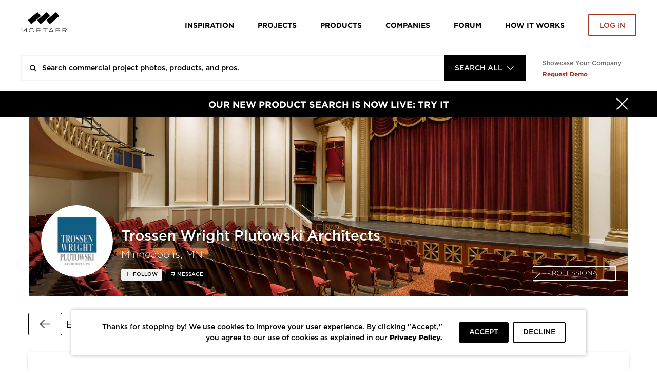

--- FILE ---
content_type: text/html; charset=UTF-8
request_url: https://www.mortarr.com/project/the-brownstone/
body_size: 27186
content:

<!DOCTYPE html>
<html lang="en-US">

<head>
    <meta charset="UTF-8">
    <meta http-equiv="X-UA-Compatible" content="IE=edge">
    <meta name="viewport" content="width=device-width, initial-scale=1.0, maximum-scale=1.0, user-scalable=no">
    <meta name="p:domain_verify" content="ac08f1c612970b7b1607e865f601c521" />
    <meta name="google-play-app" content="app-id=com.itransition.mortarr">
    <meta name="apple-itunes-app" content="app-id=1435910047">
    <meta name="csrf-param" content="_csrf-frontend">
<meta name="csrf-token" content="Rhz6uRpgGteolduGz2LnLdwvTSgP7B9FTwXCyFwdlOINSLOMNxNisp3jnOqAL4xMph16EX_VUzIBRpj7ak_8qg==">

    <!-- Google tag (gtag.js) -->
    <script async src="https://www.googletagmanager.com/gtag/js?id=G-4ZRG3W6Q11"></script>
    <script>
        window.dataLayer = window.dataLayer || [];
        function gtag(){dataLayer.push(arguments);}
        gtag('js', new Date());

        gtag('config', 'G-4ZRG3W6Q11');
    </script>

    <!-- End Google Tag Manager -->
    <!-- Pardot Campaign Tracking -->
    <script type="text/javascript">
        pardotParams = {"piAId":"","piCId":"","piHostname":"pi.pardot.com"};
        piAId = pardotParams.piAId;
        piCId = pardotParams.piCId;
        piHostname = pardotParams.piHostname;

        (function() {
            if (!piAId || !piCId) {
                return;
            }

            function async_load() {
                var s = document.createElement('script');
                s.type = 'text/javascript';
                s.src = ('https:' == document.location.protocol ? 'https://pi' : 'http://cdn') + '.pardot.com/pd.js';
                var c = document.getElementsByTagName('script')[0];
                c.parentNode.insertBefore(s, c);
            }

            if (window.attachEvent) {
                window.attachEvent('onload', async_load);
            } else {
                window.addEventListener('load', async_load, false);
            }
        })();
    </script>
    <!-- End Pardot Campaign Tracking -->
    <!-- Facebook pixel code -->
    <script>
        ! function(f, b, e, v, n, t, s) {
            if (f.fbq) return;
            n = f.fbq = function() {
                n.callMethod ? n.callMethod.apply(n, arguments) : n.queue.push(arguments)
            };
            if (!f._fbq) f._fbq = n;
            n.push = n;
            n.loaded = !0;
            n.version = '2.0';
            n.queue = [];
            t = b.createElement(e);
            t.async = !0;
            t.src = v;
            s = b.getElementsByTagName(e)[0];
            s.parentNode.insertBefore(t, s)
        }(window, document, 'script', 'https://connect.facebook.net/en_US/fbevents.js');
        fbq('init', '2397427116975256');
        fbq('track', 'PageView');
    </script>
    <noscript>
        <img height="1" width="1" src="https://www.facebook.com/tr?id=2397427116975256&ev=PageView&noscript=1" />
    </noscript>
    <!-- End Facebook Pixel Code -->
    <title>The BROWNstone | Trossen Wright Plutowski Architects</title>
    <script type="application/ld+json">{
    "@context": {
        "@vocab": "http://schema.org/"
    },
    "@type": "ItemList",
    "itemListElement": [
        {
            "@type": "ListItem",
            "image": {
                "@type": "ImageObject",
                "description": "The Reading Room provides a comfortable atmosphere for guests to learn and gather at The BROWNstone.",
                "keywords": "",
                "name": "Trossen Wright Plutowski Architects Mixed Use Design The Brownstone Interior Reading Room",
                "producer": {
                    "@id": "https://www.mortarr.com/trossen-wright-plutowski-architects/",
                    "@type": "LocalBusiness",
                    "address": {
                        "@type": "PostalAddress",
                        "addressCountry": "US",
                        "addressLocality": "Minneapolis",
                        "addressRegion": "MN",
                        "postalCode": "55422",
                        "streetAddress": "4125 Lakeland Ave North #200"
                    },
                    "areaServed": {
                        "@type": "GeoCircle",
                        "addressCountry": "US",
                        "geoMidpoint": {
                            "@type": "GeoCoordinates ",
                            "address": {
                                "@type": "PostalAddress",
                                "addressCountry": "US",
                                "addressLocality": "Minneapolis",
                                "addressRegion": "MN",
                                "postalCode": "55422",
                                "streetAddress": "4125 Lakeland Ave North #200"
                            },
                            "addressCountry": "US",
                            "latitude": 45.0307211,
                            "longitude": -93.3375772,
                            "postalCode": "55422"
                        },
                        "geoRadius": "100 ml",
                        "name": "Nationwide"
                    },
                    "description": "Trossen Wright Plutowski Architects celebrated its 50th anniversary in 2017. We pride ourselves on our ability to provide high-quality and personal architectural service that not...",
                    "hasOfferCatalog": {
                        "@type": "OfferCatalog",
                        "itemListElement": [
                            "Architectural Design",
                            "Building Design",
                            "Commercial Design",
                            "Senior Care",
                            "Memory Care",
                            "Skilled Nursing",
                            "Assisted Living",
                            "Planning",
                            "Retail",
                            "Senior Living",
                            "Master Planning",
                            "Programming",
                            "Entitlement",
                            "Feasibility Studies",
                            "Moratorium Exceptions",
                            "Interior Architecture",
                            "Remodeling",
                            "Tenant Improvements",
                            "Construction Documentation",
                            "Construction Administration"
                        ],
                        "name": "Areas of Expertise"
                    },
                    "image": "https://s3.amazonaws.com/mortarr/images/company/cropped/trossen-wright-plutowski-architects.jpg?1622021680",
                    "knowsAbout": [
                        "Architect",
                        "Arts + Culture",
                        "Bars + Restaurants",
                        "Civic + Public",
                        "Corporate + Office",
                        "Education",
                        "Healthcare",
                        "Hospitality",
                        "Manufacturing + Industrial",
                        "Mixed-Use",
                        "Retail",
                        "Senior Living",
                        "Wellness"
                    ],
                    "name": "Trossen Wright Plutowski Architects",
                    "sameAs": [
                        "https://www.twparchitects.com/",
                        "https://www.linkedin.com/company/twparchitects/",
                        "https://www.facebook.com/trossenwright.plutowski.1",
                        "https://www.instagram.com/trossen.wright.plutowski/",
                        "https://www.pinterest.com/TWParchitects/"
                    ],
                    "telephone": "(763) 533-7171",
                    "url": "https://www.twparchitects.com/"
                },
                "url": "https://s3.mortarr.com/images/project_gallery_images/trossen-wright-plutowski-architects-mixed-use-design-the-brownstone-interior-reading-room.jpeg"
            },
            "position": 1,
            "url": "https://www.mortarr.com/photo/view/images/project_gallery_images/trossen-wright-plutowski-architects-mixed-use-design-the-brownstone-interior-reading-room/39814"
        },
        {
            "@type": "ListItem",
            "image": {
                "@type": "ImageObject",
                "description": "Art and cultural pieces are spread throughout the Reading Room for guests to see and learn more about.",
                "keywords": "",
                "name": "Trossen Wright Plutowski Architects Mixed Use Design The Brownstone Interior Porters Mural",
                "producer": {
                    "@id": "https://www.mortarr.com/trossen-wright-plutowski-architects/",
                    "@type": "LocalBusiness",
                    "address": {
                        "@type": "PostalAddress",
                        "addressCountry": "US",
                        "addressLocality": "Minneapolis",
                        "addressRegion": "MN",
                        "postalCode": "55422",
                        "streetAddress": "4125 Lakeland Ave North #200"
                    },
                    "areaServed": {
                        "@type": "GeoCircle",
                        "addressCountry": "US",
                        "geoMidpoint": {
                            "@type": "GeoCoordinates ",
                            "address": {
                                "@type": "PostalAddress",
                                "addressCountry": "US",
                                "addressLocality": "Minneapolis",
                                "addressRegion": "MN",
                                "postalCode": "55422",
                                "streetAddress": "4125 Lakeland Ave North #200"
                            },
                            "addressCountry": "US",
                            "latitude": 45.0307211,
                            "longitude": -93.3375772,
                            "postalCode": "55422"
                        },
                        "geoRadius": "100 ml",
                        "name": "Nationwide"
                    },
                    "description": "Trossen Wright Plutowski Architects celebrated its 50th anniversary in 2017. We pride ourselves on our ability to provide high-quality and personal architectural service that not...",
                    "hasOfferCatalog": {
                        "@type": "OfferCatalog",
                        "itemListElement": [
                            "Architectural Design",
                            "Building Design",
                            "Commercial Design",
                            "Senior Care",
                            "Memory Care",
                            "Skilled Nursing",
                            "Assisted Living",
                            "Planning",
                            "Retail",
                            "Senior Living",
                            "Master Planning",
                            "Programming",
                            "Entitlement",
                            "Feasibility Studies",
                            "Moratorium Exceptions",
                            "Interior Architecture",
                            "Remodeling",
                            "Tenant Improvements",
                            "Construction Documentation",
                            "Construction Administration"
                        ],
                        "name": "Areas of Expertise"
                    },
                    "image": "https://s3.amazonaws.com/mortarr/images/company/cropped/trossen-wright-plutowski-architects.jpg?1622021680",
                    "knowsAbout": [
                        "Architect",
                        "Arts + Culture",
                        "Bars + Restaurants",
                        "Civic + Public",
                        "Corporate + Office",
                        "Education",
                        "Healthcare",
                        "Hospitality",
                        "Manufacturing + Industrial",
                        "Mixed-Use",
                        "Retail",
                        "Senior Living",
                        "Wellness"
                    ],
                    "name": "Trossen Wright Plutowski Architects",
                    "sameAs": [
                        "https://www.twparchitects.com/",
                        "https://www.linkedin.com/company/twparchitects/",
                        "https://www.facebook.com/trossenwright.plutowski.1",
                        "https://www.instagram.com/trossen.wright.plutowski/",
                        "https://www.pinterest.com/TWParchitects/"
                    ],
                    "telephone": "(763) 533-7171",
                    "url": "https://www.twparchitects.com/"
                },
                "url": "https://s3.mortarr.com/images/project_gallery_images/trossen-wright-plutowski-architects-mixed-use-design-the-brownstone-interior-porters-mural.jpeg"
            },
            "position": 2,
            "url": "https://www.mortarr.com/photo/view/images/project_gallery_images/trossen-wright-plutowski-architects-mixed-use-design-the-brownstone-interior-porters-mural/39816"
        },
        {
            "@type": "ListItem",
            "image": {
                "@type": "ImageObject",
                "description": "A themed interior that features history and various learning stations in the Reading Room at the BROWNstone in Saint Paul, MN.",
                "keywords": "",
                "name": "Trossen Wright Plutowski Architects Mixed Use Design The Brownstone Interior Reading Room Wall Decor Exhibits",
                "producer": {
                    "@id": "https://www.mortarr.com/trossen-wright-plutowski-architects/",
                    "@type": "LocalBusiness",
                    "address": {
                        "@type": "PostalAddress",
                        "addressCountry": "US",
                        "addressLocality": "Minneapolis",
                        "addressRegion": "MN",
                        "postalCode": "55422",
                        "streetAddress": "4125 Lakeland Ave North #200"
                    },
                    "areaServed": {
                        "@type": "GeoCircle",
                        "addressCountry": "US",
                        "geoMidpoint": {
                            "@type": "GeoCoordinates ",
                            "address": {
                                "@type": "PostalAddress",
                                "addressCountry": "US",
                                "addressLocality": "Minneapolis",
                                "addressRegion": "MN",
                                "postalCode": "55422",
                                "streetAddress": "4125 Lakeland Ave North #200"
                            },
                            "addressCountry": "US",
                            "latitude": 45.0307211,
                            "longitude": -93.3375772,
                            "postalCode": "55422"
                        },
                        "geoRadius": "100 ml",
                        "name": "Nationwide"
                    },
                    "description": "Trossen Wright Plutowski Architects celebrated its 50th anniversary in 2017. We pride ourselves on our ability to provide high-quality and personal architectural service that not...",
                    "hasOfferCatalog": {
                        "@type": "OfferCatalog",
                        "itemListElement": [
                            "Architectural Design",
                            "Building Design",
                            "Commercial Design",
                            "Senior Care",
                            "Memory Care",
                            "Skilled Nursing",
                            "Assisted Living",
                            "Planning",
                            "Retail",
                            "Senior Living",
                            "Master Planning",
                            "Programming",
                            "Entitlement",
                            "Feasibility Studies",
                            "Moratorium Exceptions",
                            "Interior Architecture",
                            "Remodeling",
                            "Tenant Improvements",
                            "Construction Documentation",
                            "Construction Administration"
                        ],
                        "name": "Areas of Expertise"
                    },
                    "image": "https://s3.amazonaws.com/mortarr/images/company/cropped/trossen-wright-plutowski-architects.jpg?1622021680",
                    "knowsAbout": [
                        "Architect",
                        "Arts + Culture",
                        "Bars + Restaurants",
                        "Civic + Public",
                        "Corporate + Office",
                        "Education",
                        "Healthcare",
                        "Hospitality",
                        "Manufacturing + Industrial",
                        "Mixed-Use",
                        "Retail",
                        "Senior Living",
                        "Wellness"
                    ],
                    "name": "Trossen Wright Plutowski Architects",
                    "sameAs": [
                        "https://www.twparchitects.com/",
                        "https://www.linkedin.com/company/twparchitects/",
                        "https://www.facebook.com/trossenwright.plutowski.1",
                        "https://www.instagram.com/trossen.wright.plutowski/",
                        "https://www.pinterest.com/TWParchitects/"
                    ],
                    "telephone": "(763) 533-7171",
                    "url": "https://www.twparchitects.com/"
                },
                "url": "https://s3.mortarr.com/images/project_gallery_images/trossen-wright-plutowski-architects-mixed-use-design-the-brownstone-interior-reading-room-wall-decor-exhibits.jpeg"
            },
            "position": 3,
            "url": "https://www.mortarr.com/photo/view/images/project_gallery_images/trossen-wright-plutowski-architects-mixed-use-design-the-brownstone-interior-reading-room-wall-decor-exhibits/39813"
        },
        {
            "@type": "ListItem",
            "image": {
                "@type": "ImageObject",
                "description": "Ambient lighting and various reading stations offers guests different ways to meet and gather at the BROWNstone in Saint Paul, MN.",
                "keywords": "",
                "name": "Trossen Wright Plutowski Architects Mixed Use Design The Brownstone Interior Shelving Bulb Spot Lights",
                "producer": {
                    "@id": "https://www.mortarr.com/trossen-wright-plutowski-architects/",
                    "@type": "LocalBusiness",
                    "address": {
                        "@type": "PostalAddress",
                        "addressCountry": "US",
                        "addressLocality": "Minneapolis",
                        "addressRegion": "MN",
                        "postalCode": "55422",
                        "streetAddress": "4125 Lakeland Ave North #200"
                    },
                    "areaServed": {
                        "@type": "GeoCircle",
                        "addressCountry": "US",
                        "geoMidpoint": {
                            "@type": "GeoCoordinates ",
                            "address": {
                                "@type": "PostalAddress",
                                "addressCountry": "US",
                                "addressLocality": "Minneapolis",
                                "addressRegion": "MN",
                                "postalCode": "55422",
                                "streetAddress": "4125 Lakeland Ave North #200"
                            },
                            "addressCountry": "US",
                            "latitude": 45.0307211,
                            "longitude": -93.3375772,
                            "postalCode": "55422"
                        },
                        "geoRadius": "100 ml",
                        "name": "Nationwide"
                    },
                    "description": "Trossen Wright Plutowski Architects celebrated its 50th anniversary in 2017. We pride ourselves on our ability to provide high-quality and personal architectural service that not...",
                    "hasOfferCatalog": {
                        "@type": "OfferCatalog",
                        "itemListElement": [
                            "Architectural Design",
                            "Building Design",
                            "Commercial Design",
                            "Senior Care",
                            "Memory Care",
                            "Skilled Nursing",
                            "Assisted Living",
                            "Planning",
                            "Retail",
                            "Senior Living",
                            "Master Planning",
                            "Programming",
                            "Entitlement",
                            "Feasibility Studies",
                            "Moratorium Exceptions",
                            "Interior Architecture",
                            "Remodeling",
                            "Tenant Improvements",
                            "Construction Documentation",
                            "Construction Administration"
                        ],
                        "name": "Areas of Expertise"
                    },
                    "image": "https://s3.amazonaws.com/mortarr/images/company/cropped/trossen-wright-plutowski-architects.jpg?1622021680",
                    "knowsAbout": [
                        "Architect",
                        "Arts + Culture",
                        "Bars + Restaurants",
                        "Civic + Public",
                        "Corporate + Office",
                        "Education",
                        "Healthcare",
                        "Hospitality",
                        "Manufacturing + Industrial",
                        "Mixed-Use",
                        "Retail",
                        "Senior Living",
                        "Wellness"
                    ],
                    "name": "Trossen Wright Plutowski Architects",
                    "sameAs": [
                        "https://www.twparchitects.com/",
                        "https://www.linkedin.com/company/twparchitects/",
                        "https://www.facebook.com/trossenwright.plutowski.1",
                        "https://www.instagram.com/trossen.wright.plutowski/",
                        "https://www.pinterest.com/TWParchitects/"
                    ],
                    "telephone": "(763) 533-7171",
                    "url": "https://www.twparchitects.com/"
                },
                "url": "https://s3.mortarr.com/images/project_gallery_images/trossen-wright-plutowski-architects-mixed-use-design-the-brownstone-interior-shelving-bulb-spot-lights.jpeg"
            },
            "position": 4,
            "url": "https://www.mortarr.com/photo/view/images/project_gallery_images/trossen-wright-plutowski-architects-mixed-use-design-the-brownstone-interior-shelving-bulb-spot-lights/39817"
        },
        {
            "@type": "ListItem",
            "image": {
                "@type": "ImageObject",
                "description": "Large and small meeting space are available throughout the building at the BROWNstone in Saint Paul, MN.",
                "keywords": "",
                "name": "Trossen Wright Plutowski Architects Mixed Use Design The Brownstone Interior Large Meeting Gathering Room",
                "producer": {
                    "@id": "https://www.mortarr.com/trossen-wright-plutowski-architects/",
                    "@type": "LocalBusiness",
                    "address": {
                        "@type": "PostalAddress",
                        "addressCountry": "US",
                        "addressLocality": "Minneapolis",
                        "addressRegion": "MN",
                        "postalCode": "55422",
                        "streetAddress": "4125 Lakeland Ave North #200"
                    },
                    "areaServed": {
                        "@type": "GeoCircle",
                        "addressCountry": "US",
                        "geoMidpoint": {
                            "@type": "GeoCoordinates ",
                            "address": {
                                "@type": "PostalAddress",
                                "addressCountry": "US",
                                "addressLocality": "Minneapolis",
                                "addressRegion": "MN",
                                "postalCode": "55422",
                                "streetAddress": "4125 Lakeland Ave North #200"
                            },
                            "addressCountry": "US",
                            "latitude": 45.0307211,
                            "longitude": -93.3375772,
                            "postalCode": "55422"
                        },
                        "geoRadius": "100 ml",
                        "name": "Nationwide"
                    },
                    "description": "Trossen Wright Plutowski Architects celebrated its 50th anniversary in 2017. We pride ourselves on our ability to provide high-quality and personal architectural service that not...",
                    "hasOfferCatalog": {
                        "@type": "OfferCatalog",
                        "itemListElement": [
                            "Architectural Design",
                            "Building Design",
                            "Commercial Design",
                            "Senior Care",
                            "Memory Care",
                            "Skilled Nursing",
                            "Assisted Living",
                            "Planning",
                            "Retail",
                            "Senior Living",
                            "Master Planning",
                            "Programming",
                            "Entitlement",
                            "Feasibility Studies",
                            "Moratorium Exceptions",
                            "Interior Architecture",
                            "Remodeling",
                            "Tenant Improvements",
                            "Construction Documentation",
                            "Construction Administration"
                        ],
                        "name": "Areas of Expertise"
                    },
                    "image": "https://s3.amazonaws.com/mortarr/images/company/cropped/trossen-wright-plutowski-architects.jpg?1622021680",
                    "knowsAbout": [
                        "Architect",
                        "Arts + Culture",
                        "Bars + Restaurants",
                        "Civic + Public",
                        "Corporate + Office",
                        "Education",
                        "Healthcare",
                        "Hospitality",
                        "Manufacturing + Industrial",
                        "Mixed-Use",
                        "Retail",
                        "Senior Living",
                        "Wellness"
                    ],
                    "name": "Trossen Wright Plutowski Architects",
                    "sameAs": [
                        "https://www.twparchitects.com/",
                        "https://www.linkedin.com/company/twparchitects/",
                        "https://www.facebook.com/trossenwright.plutowski.1",
                        "https://www.instagram.com/trossen.wright.plutowski/",
                        "https://www.pinterest.com/TWParchitects/"
                    ],
                    "telephone": "(763) 533-7171",
                    "url": "https://www.twparchitects.com/"
                },
                "url": "https://s3.mortarr.com/images/project_gallery_images/trossen-wright-plutowski-architects-mixed-use-design-the-brownstone-interior-large-meeting-gathering-room.jpeg"
            },
            "position": 5,
            "url": "https://www.mortarr.com/photo/view/images/project_gallery_images/trossen-wright-plutowski-architects-mixed-use-design-the-brownstone-interior-large-meeting-gathering-room/39815"
        }
    ],
    "url": "https://www.mortarr.com/photo/"
}</script><script type="application/ld+json">{
    "@context": {
        "@vocab": "http://schema.org/"
    },
    "@type": "WebSite",
    "name": "Mortarr",
    "url": "https://www.mortarr.com"
}</script><meta name="keywords" content="The BROWNstone">
<meta name="description" content="The BROWNstone is a mixed-use development that includes 35 units of | Trossen Wright Plutowski Architects">
<meta property="og:title" content="The BROWNstone | Trossen Wright Plutowski Architects">
<meta property="og:description" content="The BROWNstone is a mixed-use development that includes 35 units of | Trossen Wright Plutowski Architects">
<meta property="og:type" content="website">
<meta property="og:url" content="https://www.mortarr.com/project/the-brownstone/">
<meta property="og:image" content="https://s3.mortarr.com/images/project_gallery_images/trossen-wright-plutowski-architects-mixed-use-design-the-brownstone-interior-reading-room.jpeg">
<meta property="og:image:width" content="702">
<meta property="og:image:height" content="468">
<meta property="og:site_name" content="Mortarr">
<meta property="fb:app_id" content="202170240467862">
<meta name="twitter:card" content="summary_large_image">
<meta name="twitter:site" content="@MortarrDesign">
<meta name="twitter:creator" content="@MortarrDesign">
<meta name="twitter:description" content="The BROWNstone is a mixed-use development that includes 35 units of | Trossen Wright Plutowski Architects">
<meta name="twitter:title" content="The BROWNstone | Trossen Wright Plutowski Architects">
<meta name="twitter:image" content="https://s3.mortarr.com/images/project_gallery_images/trossen-wright-plutowski-architects-mixed-use-design-the-brownstone-interior-reading-room.jpeg">
<link type="image/png" href="https://www.mortarr.com/img/favicon@120.png" rel="shortcut icon">
<link href="/assets/841126df/css/select2.min.css?v=1700648152" rel="stylesheet">
<link href="/assets/841126df/css/select2-addl.min.css?v=1700648152" rel="stylesheet">
<link href="/assets/841126df/css/select2-default.min.css?v=1700648152" rel="stylesheet">
<link href="/assets/c3df0dd8/dist/jquery.bxslider.css?v=1700648157" rel="stylesheet">
<link href="/assets/321a8a79/css/kv-widgets.min.css?v=1700648152" rel="stylesheet">
<link href="/css/style.min.css?v=1724842004" rel="stylesheet">
<link href="/assets/841126df/css/select2-krajee.min.css?v=1700648152" rel="stylesheet">
<link href="/assets/ffe0cd11/authchoice.css?v=1700648152" rel="stylesheet">
<script>var defaultLogo = "https:\/\/s3.mortarr.com\/images\/company\/default-logo-general.png";
var s2options_7ebc6538 = {"themeCss":".select2-container--default","sizeCss":"","doReset":true,"doToggle":false,"doOrder":false};
window.select2_777a84bb = {"allowClear":true,"filter":true,"tags":true,"tokenSeparators":[","],"maximumInputLength":128,"minimumInputLength":0,"language":{"errorLoading":function () { return 'Waiting for results...'; }},"ajax":{"url":"https:\/\/www.mortarr.com\/account\/cities-auto-complete\/","dataType":"json","data":function (params) { return {input: params.term}; }},"theme":"default","width":"100%","placeholder":"City, State and\/or Country"};

window.numberControl_878d2213 = {"displayId":"project-project_area-disp","maskedInputOptions":{"alias":"numeric","digits":0,"groupSeparator":",","radixPoint":".","autoGroup":true,"autoUnmask":false,"prefix":"","suffix":" ft²","rightAlign":false}};

var s2options_d6851687 = {"themeCss":".select2-container--krajee","sizeCss":"","doReset":true,"doToggle":false,"doOrder":false};
window.select2_07253e96 = {"width":160,"containerCssClass":"global-search-view text-uppercase","theme":"krajee","minimumResultsForSearch":Infinity,"language":"en-US"};
</script>
    <!-- HTML5 shim and Respond.js for IE8 support of HTML5 elements and media queries -->
    <!-- WARNING: Respond.js doesn't work if you view the page via file:// -->
    <!--[if lt IE 9]>
    <script src="https://oss.maxcdn.com/html5shiv/3.7.3/html5shiv.min.js"></script>
    <script src="https://oss.maxcdn.com/respond/1.4.2/respond.min.js"></script>
    <![endif]-->

    <script type="text/javascript">
        window.heap = window.heap || [], heap.load = function(e, t) {
            window.heap.appid = e, window.heap.config = t = t || {};
            var r = document.createElement("script");
            r.type = "text/javascript", r.async = !0, r.src = "https://cdn.heapanalytics.com/js/heap-" + e + ".js";
            var a = document.getElementsByTagName("script")[0];
            a.parentNode.insertBefore(r, a);
            for (var n = function(e) {
                    return function() {
                        heap.push([e].concat(Array.prototype.slice.call(arguments, 0)))
                    }
                }, p = ["addEventProperties", "addUserProperties", "clearEventProperties", "identify", "resetIdentity", "removeEventProperty", "setEventProperties", "track", "unsetEventProperty"], o = 0; o < p.length; o++) heap[p[o]] = n(p[o])
        };
        heap.load("1388855361");
                    </script>

    <!-- Google Tag Manager -->
    <script>(function(w,d,s,l,i){w[l]=w[l]||[];w[l].push({'gtm.start':
            new Date().getTime(),event:'gtm.js'});var f=d.getElementsByTagName(s)[0],
            j=d.createElement(s),dl=l!='dataLayer'?'&l='+l:'';j.async=true;j.src=
            'https://www.googletagmanager.com/gtm.js?id='+i+dl;f.parentNode.insertBefore(j,f);
        })(window,document,'script','dataLayer','GTM-T5RBMFK');</script>
    <!-- End Google Tag Manager -->
</head><body class="">

<div id="wrapper" class="d-flex flex-column">
    <header class="header-section sticky-header bg-white">
    <div class="container">
        <div class="row">
            <div class="col">
                <nav class="row navbar navbar-expand-lg navbar-light">
    <a class="navbar-toggler"
       href="#navbar"
       data-toggle="navbar"
       role="button"
       aria-expanded="false"
       aria-controls="navbar">
        <span class="navbar-toggler-icon"></span>
    </a>
    <div class="navbar-brand">
        <div class="logo">
    <a href="https://www.mortarr.com/">
        <img class="mw-100" src="https://www.mortarr.com/img/logo.svg" alt="Mortarr">    </a>
</div>
    </div>
    <div id="navbar" class="navbar-collapse bg-white">
        <ul class="navbar-nav">
            <li class="nav-item left-aligned">
                <a class="nav-link" href="https://www.mortarr.com/photo/">
                    Inspiration
                </a>
            </li>
                            <li class="nav-item left-aligned">
                    <a class="nav-link" href="https://www.mortarr.com/project/preview/">
                        Projects
                    </a>
                </li>
            
                            <li class="nav-item left-aligned">
                    <a class="nav-link" href="https://www.mortarr.com/products/">
                        Products
                    </a>
                </li>
            

            <li class="nav-item left-aligned">
                <a class="nav-link" href="https://www.mortarr.com/professionals/">
                    Companies
                </a>
            </li>

            <li class="nav-item left-aligned">
                <a class="nav-link external_links" 
                href="https://www.forum.mortarr.com">
                    Forum
                </a>
            </li>
            <li class="nav-item left-aligned">
                <a class="nav-link external_links" 
                href="https://www.mortarr.com/how-it-works/">
                    HOW IT WORKS
                </a>
            </li>

                            <li class="nav-item">
                    <a class="nav-link no-hover pr-0" href="#modal-login" data-toggle="modal">
                        <button class="btn btn-invert-mortarr-danger get-started-btn">
                            Log in
                        </button>
                    </a>
                </li>
                    </ul>
    </div>
    <div class="navbar-backdrop"
         data-target="#navbar"
         data-toggle="navbar"
         role="button"
         aria-expanded="false"
         aria-controls="navbar">
    </div>
</nav>
            </div>
        </div>
    </div>
</header>
    <div class="global-search-menu js-global-search-menu">
        <div class="container">
            <div class="row">
                <div class="col">
                    
    <div class="row global-search-container homepage" 
        data-pages='{"setup":{"homepage":{"placeholder":"Search commercial project photos, products, and pros."},"inspiration":{"placeholder":"Search ideas, products, and pros.","mobilePlaceholder":"Search inspiration."},"project":{"placeholder":"Search commercial design projects.","hasLocationFilter":false,"mobilePlaceholder":"Search projects."},"products":{"placeholder":"Search commercial design products.","hasLocationFilter":false,"mobilePlaceholder":"Search products."},"companies":{"placeholder":"Search commercial design companies.","hasLocationFilter":true,"mobilePlaceholder":"Search companies."},"pros":{"placeholder":"Search commercial pros.","hasLocationFilter":true,"mobilePlaceholder":"Search pros."},"brands":{"placeholder":"Search commercial products.","hasLocationFilter":true,"mobilePlaceholder":"Search brands."},"professionals":{"placeholder":"Search commercial design companies.","hasLocationFilter":true,"mobilePlaceholder":"Search companies."}},"initial":"homepage"}' data-initial-scope='homepage'>

        <div class="flex-grow-1">
            <form id="global-search-form" class="" action="https://www.mortarr.com/global-search/" method="get" data-view="">            <div class="global-search-wrap form-group">
                

<input type="text" class="form-control search-input" name="search" placeholder="" autocomplete="off">

<p class="help-block help-block-error"></p>

                
                <div class="search-results-wrapper">
                    <div class="search-loader">
                        <div class="loader-bricks fade-all">
    <div class="bricks">
        <span class="brick"></span>
        <span class="brick"></span>
        <span class="brick"></span>
    </div>
</div>
                    </div>

                                    </div>

                <div class="kv-plugin-loading loading-global-search-view">&nbsp;</div><select id="global-search-view" class="form-control" name="view" data-s2-options="s2options_d6851687" data-krajee-select2="select2_07253e96" style="display:none">
<option value="homepage">Search All</option>
<option value="inspiration">Inspiration</option>
<option value="project">Projects</option>
<option value="products">Products</option>
<option value="professionals">Companies</option>
</select>

                <button type="submit" class="search-submit text-black-50"><i class="icon-search"></i></button>            </div>

            </form>
            <div class="search-results-wrapper wrapper-absolute">
                <div class="search-results"></div>
            </div>
        </div>
        <div class="info-section-links_container">
            <div class="pb-sm-1 showcase_company">Showcase Your Company</div>
            <a href="https://www.ecomedes.com/book-a-consultation" target="_blank" class="text-danger font-weight-bold external_links">Request Demo</a>
        </div>
    </div>
                </div>
            </div>
        </div>
    </div>
    <main class="main-section flex-grow-1">
        
    <div class="black-banner bg-primary">
        <a href="https://www.mortarr.com/products/" target="_blank">
            <div class="container">
                <div class="row">
                    <div class="col-12">
                        <div class="banner-content">
                            <button type="button"
                                    class="close"
                                    data-hide=".black-banner"
                                    data-cookie="hide-black-banner"
                                    aria-label="Hide">
                                <span class="close-icon"><i class="icon-times"></i></span>
                                <span class="close-text">Close</span>
                            </button>
                            OUR NEW PRODUCT SEARCH IS NOW LIVE: TRY IT                        </div>
                    </div>
                </div>
            </div>
        </a>
    </div>
                <div class="account-header">
    <div class="container">
        <div class="row">
            <div class="col px-0 px-xl-3">
                <div class="cover-container ">
                    <div class="account-cover">
                        <div class="account-cover-thumbnail thumb-container thumb-container-cover">
            <div class="img-wrap">
                <img class="bg-white" src="https://s3.amazonaws.com/mortarr/images/coverpic/cropped/trossen-wright-plutowski-architects.jpeg?1584644800">
            </div>
        </div>                                            </div>
                    <div class="cover-body d-flex flex-column justify-content-between p-xl-4">
                        <div class="row flex-row align-items-end flex-grow-1 position-relative h-100 ">
                            <div class="col-12 col-xl-8">
                                <div class="account-credits account-credits-light-md">
                                    <div class="account-logo">
                                        <div class="account-logo-thumbnail thumb-container thumb-container-cover rounded-circle">
            <div class="img-wrap">
                <img class="bg-white rounded-circle" src="https://s3.amazonaws.com/mortarr/images/company/cropped/trossen-wright-plutowski-architects.jpg?1622021680" alt="Trossen Wright Plutowski Architects">
            </div>
        </div>                                                                            </div>
                                    <div class="account-name">
                                        <h1 class="name-heading">Trossen Wright Plutowski Architects</h1>
                                        <div class="address-line">Minneapolis, MN</div>
                                    </div>
                                </div>
                            </div>
                            <div class="col-xl-4 col-12 order-first order-xl-last align-self-xl-end align-self-start">
                                                                        <div class="text-right">
                                            <span class="account-type">Professional</span>
                                        </div>
                                                                </div>

                            <div class="account-actions d-flex">
                                                                    <button
                                    data-follow-role="follow"
                                    data-id="7785"
                                    class="btn btn-following-silver btn-no-hover-silver js-follow-toggle
                                        mr-2 mt-auto save-guest-action"
                                        data-guest-action-name="follow-company" data-guest-action-modelid="7785"                                    >
                                        follow                                    </button>
                                
                                                                <span 
                                    class="btn rounded btn-xs btn-primary btn-message-us js-popover-recaptcha"
                                    data-to="aschwabe@twparchitects.com"
                                    data-css-class="company-contact_popover"
                                    data-container="body"
                                    data-content='
<div class="company-contact-form">
    <div class="contact-form_title">Send A Message</div>
    <form id="w0" class="js-tag-contact-form" action="https://www.mortarr.com/site/email/?scenario=contactUs" method="post">
<input type="hidden" name="_csrf-frontend" value="Rhz6uRpgGteolduGz2LnLdwvTSgP7B9FTwXCyFwdlOINSLOMNxNisp3jnOqAL4xMph16EX_VUzIBRpj7ak_8qg==">
    <div class="d-flex justify-content-between">
        <div class="form-column-2x">
            <div class="form-group field-contactusform-first_name required">

<input type="text" id="contactusform-first_name" class="form-control" name="ContactUsForm[first_name]" value="" placeholder="First Name" aria-required="true">

<p class="help-block help-block-error"></p>
</div>        </div>
        <div class="form-column-2x">
            <div class="form-group field-contactusform-last_name required">

<input type="text" id="contactusform-last_name" class="form-control" name="ContactUsForm[last_name]" value="" placeholder="Last Name" aria-required="true">

<p class="help-block help-block-error"></p>
</div>        </div>
    </div>
    <div class="form-group field-contactusform-type">

<input type="hidden" id="contactusform-type" class="form-control" name="ContactUsForm[type]" value="professional" placeholder="Type">

<p class="help-block help-block-error"></p>
</div>    <div class="form-group field-contactusform-to required">

<input type="hidden" id="contactusform-to" class="form-control" name="ContactUsForm[to]" value="aschwabe@twparchitects.com" placeholder="To">

<p class="help-block help-block-error"></p>
</div>    <div class="form-group field-contactusform-product_name">

<input type="hidden" id="contactusform-product_name" class="form-control" name="ContactUsForm[product_name]" value="" placeholder="Product Name">

<p class="help-block help-block-error"></p>
</div>    <div class="form-group field-contactusform-product_url">

<input type="hidden" id="contactusform-product_url" class="form-control" name="ContactUsForm[product_url]" value="" placeholder="Product Url">

<p class="help-block help-block-error"></p>
</div>    <div class="form-group field-contactusform-email required">

<input type="text" id="contactusform-email" class="form-control" name="ContactUsForm[email]" placeholder="Your Email" aria-required="true">

<p class="help-block help-block-error"></p>
</div>    <div class="form-group field-contactusform-message required">

<textarea id="contactusform-message" class="form-control" name="ContactUsForm[message]" rows="3" placeholder="Message this company." aria-required="true"></textarea>

<p class="help-block help-block-error"></p>
</div>    <div class="form-group field-contactusform-recaptcha">

<input type="hidden" id="contactusform-recaptcha" class="form-control" name="ContactUsForm[recaptcha]" placeholder><div id="contactusform-recaptcha-recaptcha-w0" class="g-recaptcha send-message-captcha" data-sitekey="6LcCFloUAAAAAJyXYi0SmIl3r6y9bAHX76jQf2uX" data-input-id="contactusform-recaptcha" data-form-id="w0"></div>

<p class="help-block help-block-error"></p>
</div>
    <div class="mt-rem-075 slider-control d-flex justify-content-between">
    <button type="button" class="prev-slide js-close btn btn-outline-primary font-size-sm">
        Cancel
    </button>
    <button type="submit" class="btn btn-mortarr-primary font-size-sm js-submit-tag-message">Send</button>    </div>
    </form></div>
'
                                    data-toggle="popover"
                                    data-placement="bottom"
                                >
                                    Message
                                </span>
                                                            </div>
                        </div>
                    </div>
                </div>
            </div>
        </div>
    </div>
    <div id="modal-cropper-cover" class="modal modal-cropper js-modal-cropper" tabindex="-1" role="dialog" data-cropper-id="cover">
    <div class="modal-dialog modal-dialog-centered modal-xl" role="document">
        <div class="modal-content">

            <div class="modal-header">
                <button type="button" class="close" data-dismiss="modal" aria-label="Close">
                    <i class="icon-times" aria-hidden="true"></i>
                </button>
                <div class="modal-title">Reposition Cover Image</div>
                <div class="modal-description">
                    Set size and position by using zoom. Click and drag to reposition.
                </div>
            </div>
            <div class="modal-body">
                <div class="cropper-cover-body cropper-body">
                    <div class="cropper-wrapper d-flex justify-content-center align-items-center">
                        <img id="js-cropper-cover-element" class="cropper-element js-cropper-element" src="https://s3.amazonaws.com/mortarr/images/coverpic/original/trossen-wright-plutowski-architects.jpeg?1584644800" alt="">
                        <div class="loader-bricks bg-white fade-all">
    <div class="bricks">
        <span class="brick"></span>
        <span class="brick"></span>
        <span class="brick"></span>
    </div>
</div>
                    </div>
                    <div class="cropper-controls d-flex justify-content-center">
                        <a class="cropper-control fas fa-search-minus js-cropper-zoom"
                           data-zoom="-0.1"
                           role="button">
                            <span class="sr-only">Zoom Out</span>
                        </a>
                        <a class="cropper-control fas fa-search-plus js-cropper-zoom"
                           data-zoom="0.1"
                           role="button">
                            <span class="sr-only">Zoom In</span>
                        </a>
                    </div>
                </div>
            </div>
            <div class="modal-footer justify-content-between">
                <form id="cropper-cover-form" class="cropper-form d-flex justify-content-between w-100 js-cropper-form" action="https://www.mortarr.com/crop-image/" method="post" enctype="multipart/form-data">
<input type="hidden" name="_csrf-frontend" value="Rhz6uRpgGteolduGz2LnLdwvTSgP7B9FTwXCyFwdlOINSLOMNxNisp3jnOqAL4xMph16EX_VUzIBRpj7ak_8qg==">
                <input type="hidden" name="CropperForm[attribute]" value="cover_image">                <input type="hidden" name="CropperForm[x]">                <input type="hidden" name="CropperForm[y]">                <input type="hidden" name="CropperForm[width]">                <input type="hidden" name="CropperForm[height]">
                <button type="button" class="btn btn-outline-primary" data-dismiss="modal" aria-label="Cancel">Cancel</button>                <button type="submit" class="btn btn-mortarr-primary">Save Changes</button>
                </form>            </div>
        </div>
    </div>
</div>
    <div id="modal-cropper-logo" class="modal modal-cropper js-modal-cropper" tabindex="-1" role="dialog" data-cropper-id="logo">
    <div class="modal-dialog modal-dialog-centered modal-xl" role="document">
        <div class="modal-content">
            <div class="modal-header">
                <button type="button" class="close" data-dismiss="modal" aria-label="Close">
                    <i class="icon-times" aria-hidden="true"></i>
                </button>
                <div class="modal-title">Edit Your Profile Photo</div>
                <div class="modal-description">
                    Set size and position by using zoom. Click and drag to reposition.
                </div>
            </div>
            <div class="modal-body">
                <div class="cropper-logo-body cropper-body">
                    <div class="cropper-row">
                        <div class="d-flex col-12 col-lg-6">
                            <div class="cropper-cell">
                                <div class="cropper-wrapper d-flex justify-content-center align-items-center">
                                    <img id="js-cropper-logo-element" class="cropper-element js-cropper-element" src="https://s3.amazonaws.com/mortarr/images/company/original/trossen-wright-plutowski-architects.jpg?1622021680" alt="">
                                    <div class="loader-bricks bg-white fade-all">
    <div class="bricks">
        <span class="brick"></span>
        <span class="brick"></span>
        <span class="brick"></span>
    </div>
</div>
                                </div>
                                <div class="cropper-controls d-flex justify-content-center">
                                    <a class="cropper-control fas fa-search-minus js-cropper-zoom"
                                       data-zoom="-0.1"
                                       role="button">
                                        <span class="sr-only">Zoom Out</span>
                                    </a>
                                    <a class="cropper-control fas fa-search-plus js-cropper-zoom"
                                       data-zoom="0.1"
                                       role="button">
                                        <span class="sr-only">Zoom In</span>
                                    </a>
                                </div>
                            </div>
                        </div>
                        <div class="d-flex col-12 col-lg-6">
                            <div class="cropper-cell d-flex">
                                <form id="upload-logo-form" class="upload-form d-flex w-100 js-upload-form" action="https://www.mortarr.com/upload-image/" method="post" enctype="multipart/form-data">
<input type="hidden" name="_csrf-frontend" value="Rhz6uRpgGteolduGz2LnLdwvTSgP7B9FTwXCyFwdlOINSLOMNxNisp3jnOqAL4xMph16EX_VUzIBRpj7ak_8qg==">
                                <input type="hidden" id="uploadform-attribute" name="UploadForm[attribute]" value="logo_image">
                                <div class="cropper-fileinput d-flex justify-content-center align-items-center">
                                    <input type="hidden" name="UploadForm[image]" value=""><input type="file" id="uploadform-image" name="UploadForm[image]">                                    <label>Upload your image.</label>
                                </div>

                                </form>                            </div>
                        </div>
                    </div>
                </div>
            </div>
            <div class="modal-footer">
                <form id="cropper-logo-form" class="cropper-form d-flex justify-content-between w-100 js-cropper-form" action="https://www.mortarr.com/crop-image/" method="post" enctype="multipart/form-data">
<input type="hidden" name="_csrf-frontend" value="Rhz6uRpgGteolduGz2LnLdwvTSgP7B9FTwXCyFwdlOINSLOMNxNisp3jnOqAL4xMph16EX_VUzIBRpj7ak_8qg==">
                <input type="hidden" name="CropperForm[attribute]" value="logo_image">                <input type="hidden" name="CropperForm[x]">                <input type="hidden" name="CropperForm[y]">                <input type="hidden" name="CropperForm[width]">                <input type="hidden" name="CropperForm[height]">
                <button type="button" class="btn btn-outline-primary" data-dismiss="modal" aria-label="Cancel">Cancel</button>                <button type="submit" class="btn btn-mortarr-primary">Save Changes</button>
                </form>            </div>
        </div>
    </div>
</div>
</div>
<div class="project project-index">
    <div class="container">
        <div class="row">
            <div class="col-12 d-flex flex-column flex-md-row justify-content-between">
                <div class="my-md-5 mt-4 mb-5">
                    <div class="go-back">
    <a class="btn btn-go-back" href="https://www.mortarr.com/trossen-wright-plutowski-architects/?tab=project">
        <i class="icon-go-back"><span class="sr-only">Go Back</span></i>
    </a><span class="btn-go-back-text">Back To Projects</span></div>
                </div>
                            </div>
        </div>
    </div>

    <div class="container">
        <div class="row">
            <div class="col-12">
                <div class="project-info shadow-sm">
    <div class="section-summary">
        <div class="row">
            <div class="col-12">
                <div class="project-title-container d-flex align-items-center">
                    
                    <h1 class="project-title">
                        The BROWNstone                    </h1>
                </div>

                                    <div class="text-uppercase">
                        Saint Paul, MN                    </div>
                            </div>
            <div class="col-12">
                <div class="project-description content" role="note" aria-expanded="false">
                    <p>The BROWNstone is a mixed-use development that includes 35 units of affordable workforce housing located in Saint Paul, Minnesota.</p>                </div>
            </div>
                    </div>
    </div>

    <div class="tags-wrapper">
        <div class="d-flex flex-wrap">
            
<div class="section-tags">
    <h2 class="tags-title">Professionals:</h2>
    <div class="tags-list-wrapper professional">
                    <!--  Pro tags with roles - here tags are grouped by roles -->
                            <div class="tags-row">
                    <div class="tags-list">
                        <span class="pro_role">Designer: </span>
                                                    
<h3 class="tag-item-wrap">
    <a class="tag-item accountinfo-popover" title="&lt;div class=&quot;tooltip-body&quot;
                     style=&quot;background-image: url(https://s3.amazonaws.com/mortarr/images/coverpic/cropped/vela-creative.jpg?1574435331);&quot;&gt;
                    &lt;div class=&quot;company-contact-form&quot; style=&quot;display:none&quot;&gt;
&lt;div class=&quot;company-contact-form&quot;&gt;
    &lt;div class=&quot;contact-form_title&quot;&gt;Send A Message&lt;/div&gt;
    &lt;form id=&quot;w2&quot; class=&quot;js-tag-contact-form&quot; action=&quot;https://www.mortarr.com/message-company/send/&quot; method=&quot;post&quot;&gt;
&lt;input type=&quot;hidden&quot; name=&quot;_csrf-frontend&quot; value=&quot;Rhz6uRpgGteolduGz2LnLdwvTSgP7B9FTwXCyFwdlOINSLOMNxNisp3jnOqAL4xMph16EX_VUzIBRpj7ak_8qg==&quot;&gt;
    &lt;input type=&quot;hidden&quot; class=&quot;message-company-id js-company-id&quot; name=&quot;message_company_id&quot; value=&quot;6560&quot;&gt;    &lt;input type=&quot;hidden&quot; class=&quot;message-company-project js-project-id&quot; name=&quot;message_company_project&quot; value=&quot;7000&quot;&gt;
    &lt;div class=&quot;d-flex justify-content-between&quot;&gt;
        &lt;div class=&quot;form-column-2x&quot;&gt;
            &lt;div class=&quot;form-group field-messagecompanyform-first_name required&quot;&gt;

&lt;input type=&quot;text&quot; id=&quot;messagecompanyform-first_name&quot; class=&quot;form-control&quot; name=&quot;MessageCompanyForm[first_name]&quot; value=&quot;&quot; placeholder=&quot;First Name&quot; aria-required=&quot;true&quot;&gt;

&lt;p class=&quot;help-block help-block-error&quot;&gt;&lt;/p&gt;
&lt;/div&gt;        &lt;/div&gt;
        &lt;div class=&quot;form-column-2x&quot;&gt;
            &lt;div class=&quot;form-group field-messagecompanyform-last_name required&quot;&gt;

&lt;input type=&quot;text&quot; id=&quot;messagecompanyform-last_name&quot; class=&quot;form-control&quot; name=&quot;MessageCompanyForm[last_name]&quot; value=&quot;&quot; placeholder=&quot;Last Name&quot; aria-required=&quot;true&quot;&gt;

&lt;p class=&quot;help-block help-block-error&quot;&gt;&lt;/p&gt;
&lt;/div&gt;        &lt;/div&gt;
    &lt;/div&gt;
    &lt;div class=&quot;form-group field-messagecompanyform-email required&quot;&gt;

&lt;input type=&quot;text&quot; id=&quot;messagecompanyform-email&quot; class=&quot;form-control&quot; name=&quot;MessageCompanyForm[email]&quot; placeholder=&quot;Your Email&quot; aria-required=&quot;true&quot;&gt;

&lt;p class=&quot;help-block help-block-error&quot;&gt;&lt;/p&gt;
&lt;/div&gt;    &lt;div class=&quot;form-group field-messagecompanyform-message required&quot;&gt;

&lt;textarea id=&quot;messagecompanyform-message&quot; class=&quot;form-control&quot; name=&quot;MessageCompanyForm[message]&quot; rows=&quot;3&quot; placeholder=&quot;Message this company.&quot; aria-required=&quot;true&quot;&gt;&lt;/textarea&gt;

&lt;p class=&quot;help-block help-block-error&quot;&gt;&lt;/p&gt;
&lt;/div&gt;    &lt;div class=&quot;form-group field-messagecompanyform-recaptcha&quot;&gt;

&lt;input type=&quot;hidden&quot; id=&quot;messagecompanyform-recaptcha&quot; class=&quot;form-control&quot; name=&quot;MessageCompanyForm[recaptcha]&quot; placeholder&gt;&lt;div id=&quot;messagecompanyform-recaptcha-recaptcha-w2&quot; class=&quot;g-recaptcha send-message-captcha&quot; data-sitekey=&quot;6LcCFloUAAAAAJyXYi0SmIl3r6y9bAHX76jQf2uX&quot; data-input-id=&quot;messagecompanyform-recaptcha&quot; data-form-id=&quot;w2&quot;&gt;&lt;/div&gt;

&lt;p class=&quot;help-block help-block-error&quot;&gt;&lt;/p&gt;
&lt;/div&gt;
    &lt;div class=&quot;mt-rem-075 slider-control d-flex justify-content-between&quot;&gt;
    &lt;button type=&quot;button&quot; class=&quot;prev-slide js-close btn btn-outline-primary font-size-sm&quot;&gt;
        Cancel
    &lt;/button&gt;
    &lt;button type=&quot;submit&quot; class=&quot;btn btn-mortarr-primary font-size-sm js-submit-tag-message&quot;&gt;Send&lt;/button&gt;    &lt;/div&gt;
    &lt;/form&gt;&lt;/div&gt;
&lt;/div&gt;&lt;div class=&quot;account-info&quot;&gt;
                        &lt;div class=&quot;account-credits account-credits-light-md&quot;&gt;
                            &lt;div class=&quot;account-logo&quot;&gt;&lt;div class=&quot;account-logo-thumbnail thumb-container thumb-container-cover rounded-circle&quot;&gt;
            &lt;div class=&quot;img-wrap&quot;&gt;
                &lt;img class=&quot;bg-white rounded-circle&quot; src=&quot;https://s3.amazonaws.com/mortarr/images/company/cropped/vela-creative.png?1622021608&quot; alt=&quot;Vela Creative&quot;&gt;
            &lt;/div&gt;
        &lt;/div&gt;&lt;/div&gt;
                            &lt;div class=&quot;account-name&quot;&gt;
                                &lt;div class=&quot;name-heading&quot;&gt;Vela Creative&lt;/div&gt;
                                &lt;div class=&quot;address-line&quot;&gt;Minneapolis, MN&lt;/div&gt;
                            &lt;/div&gt;
                        &lt;/div&gt;
                        &lt;div class=&quot;account-credits-buttons d-flex justify-content-between&quot;&gt;
                            &lt;a href=&quot;https://www.mortarr.com/vela-creative/&quot; class=&quot;btn btn-mortarr-white btn-sm mr-2&quot;&gt;View Profile&lt;/a&gt;
                            &lt;a 
                                href=&quot;javascript:;&quot; 
                                class=&quot;btn btn-mortarr-white btn-sm js-send-company-message&quot; 
                                company-id=&quot;6560&quot; 
                            &gt;
                                Message
                            &lt;/a&gt;
                        &lt;/div&gt;
                    &lt;/div&gt;
                &lt;/div&gt;" data-toggle="popover" data-placement="bottom" data-css-class="tooltip-account">Vela Creative</a>        </h3>                                            </div>
                </div>
                    
        <div class="tags-row tags-row--invites tags-row--inactive">
            <div class="tags-list">
                                    
<h3 class="tag-item-wrap tag-invite-item-wrap" 1>
    <a class="js-tag-invite-item tag-item tag-invite-item accountinfo-popover"
       data-css-class="tooltip-account"
       data-toggle="popover"
       data-placement="bottom"
       data-fullname="Flannery Construction"
       title="&lt;div class=&#039;tooltip-body&#039; style=&#039;background-image: url(https://www.mortarr.com/img/default-cover-invite.jpg);&#039;&gt;        
            &lt;div class=&#039;account-info&#039;&gt;
                &lt;div class=&#039;account-credits account-credits-light-md&#039;&gt;
                    &lt;div class=&#039;account-logo&#039;&gt;
                        &lt;div class=&#039;account-logo-thumbnail thumb-container thumb-container-cover rounded-circle&#039;&gt;
                            &lt;div class=&#039;img-wrap&#039;&gt;
                                &lt;img src=&#039;https://www.mortarr.com/img/default-logo-invite.png&#039; 
                                     alt=&#039;Flannery Construction&#039; 
                                     class=&#039;bg-white rounded-circle&#039;&gt;
                            &lt;/div&gt;
                        &lt;/div&gt;
                    &lt;/div&gt;
                    &lt;div class=&#039;account-name&#039;&gt;
                        &lt;div class=&#039;name-heading&#039;&gt;Flannery Construction&lt;/div&gt;
                    &lt;/div&gt;
                &lt;/div&gt;
                &lt;div class=&#039;account-credits-buttons d-flex justify-content-between&#039;&gt;
                    &lt;button class=&#039;btn-invite-to-mortarr btn-full-width&#039;
                        data-toggle=&#039;modal&#039;
                        data-target=&#039;#modal-invite-to-connect&#039;
                        data-invite=&#039;{&quot;url&quot;:&quot;https:\/\/www.mortarr.com\/project\/invite\/?id=7000\u0026scenario=project&quot;,&quot;id&quot;:5899,&quot;full_name&quot;:&quot;Flannery Construction&quot;,&quot;product_name&quot;:null}&#039;
                        role=&#039;connect&#039;&gt;
                            INVITE THIS COMPANY TO MORTARR
                    &lt;/button&gt;
                &lt;/div&gt;
            &lt;/div&gt;
        &lt;/div&gt;">
        Flannery Construction    </a>
            ,     </h3>
                                    
<h3 class="tag-item-wrap tag-invite-item-wrap" 1>
    <a class="js-tag-invite-item tag-item tag-invite-item accountinfo-popover"
       data-css-class="tooltip-account"
       data-toggle="popover"
       data-placement="bottom"
       data-fullname="Booker Construction"
       title="&lt;div class=&#039;tooltip-body&#039; style=&#039;background-image: url(https://www.mortarr.com/img/default-cover-invite.jpg);&#039;&gt;        
            &lt;div class=&#039;account-info&#039;&gt;
                &lt;div class=&#039;account-credits account-credits-light-md&#039;&gt;
                    &lt;div class=&#039;account-logo&#039;&gt;
                        &lt;div class=&#039;account-logo-thumbnail thumb-container thumb-container-cover rounded-circle&#039;&gt;
                            &lt;div class=&#039;img-wrap&#039;&gt;
                                &lt;img src=&#039;https://www.mortarr.com/img/default-logo-invite.png&#039; 
                                     alt=&#039;Booker Construction&#039; 
                                     class=&#039;bg-white rounded-circle&#039;&gt;
                            &lt;/div&gt;
                        &lt;/div&gt;
                    &lt;/div&gt;
                    &lt;div class=&#039;account-name&#039;&gt;
                        &lt;div class=&#039;name-heading&#039;&gt;Booker Construction&lt;/div&gt;
                    &lt;/div&gt;
                &lt;/div&gt;
                &lt;div class=&#039;account-credits-buttons d-flex justify-content-between&#039;&gt;
                    &lt;button class=&#039;btn-invite-to-mortarr btn-full-width&#039;
                        data-toggle=&#039;modal&#039;
                        data-target=&#039;#modal-invite-to-connect&#039;
                        data-invite=&#039;{&quot;url&quot;:&quot;https:\/\/www.mortarr.com\/project\/invite\/?id=7000\u0026scenario=project&quot;,&quot;id&quot;:5900,&quot;full_name&quot;:&quot;Booker Construction&quot;,&quot;product_name&quot;:null}&#039;
                        role=&#039;connect&#039;&gt;
                            INVITE THIS COMPANY TO MORTARR
                    &lt;/button&gt;
                &lt;/div&gt;
            &lt;/div&gt;
        &lt;/div&gt;">
        Booker Construction    </a>
                </h3>
                                <!-- Inactive tags for accounts with inactive premium subscription -->
                            </div>
        </div>
    </div>

    
    </div>

            
<div class="section-tags">
    <h2 class="tags-title">Brands:</h2>
    <div class="tags-list-wrapper brand">
                    <!--  Brands tags - they dont have roles   -->
            <div class="tags-row">
                <div class="tags-list">
                                    </div>
            </div>
        
        <div class="tags-row tags-row--invites tags-row--inactive">
            <div class="tags-list">
                                <!-- Inactive tags for accounts with inactive premium subscription -->
                            </div>
        </div>
    </div>

    
    </div>
        </div>
    </div>

</div>            </div>

            <div class="col-12">
                <div class="align-items-center d-flex justify-content-between mb-2 mt-5 my-lg-5">
    <div class="view-buttons">
        <a href="#grid-view" data-view="grid-view"
           class="js-view-toggle active">
            <i class="fa fa-th"></i>
        </a>
        <a href="#list-view" data-view="list-view"
           class="js-view-toggle ">
            <i class="fa fa-th-list"></i>
        </a>
    </div>
    </div>
            </div>

            <div class="col-12">
                
<div class="items-list-video-wrap">
    <div id="items-list-video" 
        class="items-list items-list-video project-items-list project-gallery-items-list grid-view" 
        mime-type="image/jpeg" 
        data-keys="[]" 
        data-seen-url="https://www.mortarr.com/video-link/mark-as-seen/" 
        data-media-type="video">

        
        <script>
            //console.log("WILL PUSH " + "[]" + "to be marked as seen!");
            var xhr = new XMLHttpRequest();
            xhr.open("POST", "https://www.mortarr.com/video-link/mark-as-seen/");
            xhr.setRequestHeader('Content-Type', 'application/json; charset=UTF-8');
            xhr.setRequestHeader('X-CSRF-Token', document.querySelector('meta[name="csrf-token"]').getAttribute('content'));
            xhr.setRequestHeader('X-Requested-With', 'XMLHttpRequest');
            xhr.send(JSON.stringify({'keys' : []}));
        </script>

            
    </div>

</div>


<div class="items-list-wrap mb-10">
    <div id="items-list" class="items-list items-list-image project-items-list project-gallery-items-list grid-view" data-keys="[39814,39816,39813,39817,39815]" data-seen-url="https://www.mortarr.com/photo/mark-as-seen/" data-media-type="image"><div class="summary"></div>

<div class="card item project-item type-project-gallery" mime-type="image/jpeg" data-key="39814"><div class="item-inner content no-featured-img">
    <div class="card-header">
        <div class="item-img-wrap">
            <div class="item-img-body">
                <a href="https://www.mortarr.com/photo/view/images/project_gallery_images/trossen-wright-plutowski-architects-mixed-use-design-the-brownstone-interior-reading-room/39814"
                   data-target="#modal-image-details"
                   data-id="39814"
                   data-url="https://www.mortarr.com/photo/details/?type=image"
                   data-toggle="modal"
                   class="card-img-overlay-mortarr">
                    <img class="card-img item-img lazy"
                         src="https://www.mortarr.com/img/placeholder-transparent-1x1.png"
                         alt="Trossen Wright Plutowski Architects Mixed Use Design The Brownstone Interior Reading Room, The Reading Room provides a"
                         data-original="https://s3.mortarr.com/images/project_gallery_images/trossen-wright-plutowski-architects-mixed-use-design-the-brownstone-interior-reading-room-388x310.jpeg"
                         data-grid-view="https://s3.mortarr.com/images/project_gallery_images/trossen-wright-plutowski-architects-mixed-use-design-the-brownstone-interior-reading-room-388x310.jpeg"
                         data-list-view="https://s3.mortarr.com/images/project_gallery_images/trossen-wright-plutowski-architects-mixed-use-design-the-brownstone-interior-reading-room-702x468.jpeg"/>

                    
<div class="image-link-overlay">
    <img src="https://www.mortarr.com/img/view-details.svg" class="d-inline-block pr-1">
    <p class="d-inline-block">VIEW DETAILS</p>
</div>                </a>
                                <div class="star-wrap go-right">
                                        <a href="#modal-login"
                       data-toggle="modal"
                       class="js-star star control-button icon-star                            save-guest-action"
                       data-id="39814"
                       data-url="https://www.mortarr.com/photo/star/"
                        data-guest-action-name="star-photo" data-guest-action-modelid="39814"                    ></a>
                </div>
                                                        <a href="#modal-login"
                       data-toggle="modal"
                       data-id="39814"
                       data-src="https://s3.mortarr.com/images/project_gallery_images/trossen-wright-plutowski-architects-mixed-use-design-the-brownstone-interior-reading-room-486x336.jpeg"
                       class="link-image save-guest-action"
                        data-guest-action-name="save-photo" data-guest-action-modelid="39814"                    >
                        <i class="icon-plus-circle"></i>
                    </a>
                            </div>
        </div>
    </div>
    <div class="card-body item-body bg-white">
        <div class="image-info">
            <div class="image-description-wrap">
                <div class="image-description" role="note" aria-expanded="false">
                    The Reading Room provides a comfortable atmosphere for guests to learn and gather at The BROWNstone.                </div>
            </div>
            <div class="account-contact-wrap text-center">
                <div class="account-contact">
                    <a href="https://www.mortarr.com/trossen-wright-plutowski-architects/contact/"
                       class="btn btn-mortarr-primary btn-sm">
                        Contact
                    </a>
                </div>
                <div class="report-photo-wrap">
                    <a href="#modal-report-image" data-toggle="modal" data-id="39814">Report This Photo</a>
                </div>
            </div>
        </div>
    </div>
</div>

    <div class="card-footer item-footer">
        <div class="container-fluid">
            <div class="row">
                <div class="col-12">
                    <div class="h5 mb-3 text-uppercase text-center text-sm-left">Professionals</div>
                </div>
                                    <div class="tag-info col-12 col-sm-4 col-md-3 col-lg-2">
                        <img src="https://s3.amazonaws.com/mortarr/images/company/cropped/vela-creative.png?1622021608"/>
                        <div>
                            <a href="https://www.mortarr.com/vela-creative/" class="tag-account-info">
                                Vela Creative                            </a>
                            <span>Minneapolis, MN</span>
                        </div>
                    </div>
                            </div>
        </div>
    </div>
</div>
<div class="card item project-item type-project-gallery" mime-type="image/jpeg" data-key="39816"><div class="item-inner content no-featured-img">
    <div class="card-header">
        <div class="item-img-wrap">
            <div class="item-img-body">
                <a href="https://www.mortarr.com/photo/view/images/project_gallery_images/trossen-wright-plutowski-architects-mixed-use-design-the-brownstone-interior-porters-mural/39816"
                   data-target="#modal-image-details"
                   data-id="39816"
                   data-url="https://www.mortarr.com/photo/details/?type=image"
                   data-toggle="modal"
                   class="card-img-overlay-mortarr">
                    <img class="card-img item-img lazy"
                         src="https://www.mortarr.com/img/placeholder-transparent-1x1.png"
                         alt="Trossen Wright Plutowski Architects Mixed Use Design The Brownstone Interior Porters Mural, Art and cultural pieces are"
                         data-original="https://s3.mortarr.com/images/project_gallery_images/trossen-wright-plutowski-architects-mixed-use-design-the-brownstone-interior-porters-mural-388x310.jpeg"
                         data-grid-view="https://s3.mortarr.com/images/project_gallery_images/trossen-wright-plutowski-architects-mixed-use-design-the-brownstone-interior-porters-mural-388x310.jpeg"
                         data-list-view="https://s3.mortarr.com/images/project_gallery_images/trossen-wright-plutowski-architects-mixed-use-design-the-brownstone-interior-porters-mural-702x468.jpeg"/>

                    
<div class="image-link-overlay">
    <img src="https://www.mortarr.com/img/view-details.svg" class="d-inline-block pr-1">
    <p class="d-inline-block">VIEW DETAILS</p>
</div>                </a>
                                <div class="star-wrap go-right">
                                        <a href="#modal-login"
                       data-toggle="modal"
                       class="js-star star control-button icon-star                            save-guest-action"
                       data-id="39816"
                       data-url="https://www.mortarr.com/photo/star/"
                        data-guest-action-name="star-photo" data-guest-action-modelid="39816"                    ></a>
                </div>
                                                        <a href="#modal-login"
                       data-toggle="modal"
                       data-id="39816"
                       data-src="https://s3.mortarr.com/images/project_gallery_images/trossen-wright-plutowski-architects-mixed-use-design-the-brownstone-interior-porters-mural-486x336.jpeg"
                       class="link-image save-guest-action"
                        data-guest-action-name="save-photo" data-guest-action-modelid="39816"                    >
                        <i class="icon-plus-circle"></i>
                    </a>
                            </div>
        </div>
    </div>
    <div class="card-body item-body bg-white">
        <div class="image-info">
            <div class="image-description-wrap">
                <div class="image-description" role="note" aria-expanded="false">
                    Art and cultural pieces are spread throughout the Reading Room for guests to see and learn more about.                </div>
            </div>
            <div class="account-contact-wrap text-center">
                <div class="account-contact">
                    <a href="https://www.mortarr.com/trossen-wright-plutowski-architects/contact/"
                       class="btn btn-mortarr-primary btn-sm">
                        Contact
                    </a>
                </div>
                <div class="report-photo-wrap">
                    <a href="#modal-report-image" data-toggle="modal" data-id="39816">Report This Photo</a>
                </div>
            </div>
        </div>
    </div>
</div>

    <div class="card-footer item-footer">
        <div class="container-fluid">
            <div class="row">
                <div class="col-12">
                    <div class="h5 mb-3 text-uppercase text-center text-sm-left">Professionals</div>
                </div>
                                    <div class="tag-info col-12 col-sm-4 col-md-3 col-lg-2">
                        <img src="https://s3.amazonaws.com/mortarr/images/company/cropped/vela-creative.png?1622021608"/>
                        <div>
                            <a href="https://www.mortarr.com/vela-creative/" class="tag-account-info">
                                Vela Creative                            </a>
                            <span>Minneapolis, MN</span>
                        </div>
                    </div>
                            </div>
        </div>
    </div>
</div>
<div class="card item project-item type-project-gallery" mime-type="image/jpeg" data-key="39813"><div class="item-inner content no-featured-img">
    <div class="card-header">
        <div class="item-img-wrap">
            <div class="item-img-body">
                <a href="https://www.mortarr.com/photo/view/images/project_gallery_images/trossen-wright-plutowski-architects-mixed-use-design-the-brownstone-interior-reading-room-wall-decor-exhibits/39813"
                   data-target="#modal-image-details"
                   data-id="39813"
                   data-url="https://www.mortarr.com/photo/details/?type=image"
                   data-toggle="modal"
                   class="card-img-overlay-mortarr">
                    <img class="card-img item-img lazy"
                         src="https://www.mortarr.com/img/placeholder-transparent-1x1.png"
                         alt="Trossen Wright Plutowski Architects Mixed Use Design The Brownstone Interior Reading Room Wall Decor Exhibits, A themed"
                         data-original="https://s3.mortarr.com/images/project_gallery_images/trossen-wright-plutowski-architects-mixed-use-design-the-brownstone-interior-reading-room-wall-decor-exhibits-388x310.jpeg"
                         data-grid-view="https://s3.mortarr.com/images/project_gallery_images/trossen-wright-plutowski-architects-mixed-use-design-the-brownstone-interior-reading-room-wall-decor-exhibits-388x310.jpeg"
                         data-list-view="https://s3.mortarr.com/images/project_gallery_images/trossen-wright-plutowski-architects-mixed-use-design-the-brownstone-interior-reading-room-wall-decor-exhibits-702x468.jpeg"/>

                    
<div class="image-link-overlay">
    <img src="https://www.mortarr.com/img/view-details.svg" class="d-inline-block pr-1">
    <p class="d-inline-block">VIEW DETAILS</p>
</div>                </a>
                                <div class="star-wrap go-right">
                                        <a href="#modal-login"
                       data-toggle="modal"
                       class="js-star star control-button icon-star                            save-guest-action"
                       data-id="39813"
                       data-url="https://www.mortarr.com/photo/star/"
                        data-guest-action-name="star-photo" data-guest-action-modelid="39813"                    ></a>
                </div>
                                                        <a href="#modal-login"
                       data-toggle="modal"
                       data-id="39813"
                       data-src="https://s3.mortarr.com/images/project_gallery_images/trossen-wright-plutowski-architects-mixed-use-design-the-brownstone-interior-reading-room-wall-decor-exhibits-486x336.jpeg"
                       class="link-image save-guest-action"
                        data-guest-action-name="save-photo" data-guest-action-modelid="39813"                    >
                        <i class="icon-plus-circle"></i>
                    </a>
                            </div>
        </div>
    </div>
    <div class="card-body item-body bg-white">
        <div class="image-info">
            <div class="image-description-wrap">
                <div class="image-description" role="note" aria-expanded="false">
                    A themed interior that features history and various learning stations in the Reading Room at the BROWNstone in Saint Paul, MN.                </div>
            </div>
            <div class="account-contact-wrap text-center">
                <div class="account-contact">
                    <a href="https://www.mortarr.com/trossen-wright-plutowski-architects/contact/"
                       class="btn btn-mortarr-primary btn-sm">
                        Contact
                    </a>
                </div>
                <div class="report-photo-wrap">
                    <a href="#modal-report-image" data-toggle="modal" data-id="39813">Report This Photo</a>
                </div>
            </div>
        </div>
    </div>
</div>

    <div class="card-footer item-footer">
        <div class="container-fluid">
            <div class="row">
                <div class="col-12">
                    <div class="h5 mb-3 text-uppercase text-center text-sm-left">Professionals</div>
                </div>
                                    <div class="tag-info col-12 col-sm-4 col-md-3 col-lg-2">
                        <img src="https://s3.amazonaws.com/mortarr/images/company/cropped/vela-creative.png?1622021608"/>
                        <div>
                            <a href="https://www.mortarr.com/vela-creative/" class="tag-account-info">
                                Vela Creative                            </a>
                            <span>Minneapolis, MN</span>
                        </div>
                    </div>
                            </div>
        </div>
    </div>
</div>
<div class="card item project-item type-project-gallery" mime-type="image/jpeg" data-key="39817"><div class="item-inner content no-featured-img">
    <div class="card-header">
        <div class="item-img-wrap">
            <div class="item-img-body">
                <a href="https://www.mortarr.com/photo/view/images/project_gallery_images/trossen-wright-plutowski-architects-mixed-use-design-the-brownstone-interior-shelving-bulb-spot-lights/39817"
                   data-target="#modal-image-details"
                   data-id="39817"
                   data-url="https://www.mortarr.com/photo/details/?type=image"
                   data-toggle="modal"
                   class="card-img-overlay-mortarr">
                    <img class="card-img item-img lazy"
                         src="https://www.mortarr.com/img/placeholder-transparent-1x1.png"
                         alt="Trossen Wright Plutowski Architects Mixed Use Design The Brownstone Interior Shelving Bulb Spot Lights, Ambient lighting and"
                         data-original="https://s3.mortarr.com/images/project_gallery_images/trossen-wright-plutowski-architects-mixed-use-design-the-brownstone-interior-shelving-bulb-spot-lights-388x310.jpeg"
                         data-grid-view="https://s3.mortarr.com/images/project_gallery_images/trossen-wright-plutowski-architects-mixed-use-design-the-brownstone-interior-shelving-bulb-spot-lights-388x310.jpeg"
                         data-list-view="https://s3.mortarr.com/images/project_gallery_images/trossen-wright-plutowski-architects-mixed-use-design-the-brownstone-interior-shelving-bulb-spot-lights-702x468.jpeg"/>

                    
<div class="image-link-overlay">
    <img src="https://www.mortarr.com/img/view-details.svg" class="d-inline-block pr-1">
    <p class="d-inline-block">VIEW DETAILS</p>
</div>                </a>
                                <div class="star-wrap go-right">
                                        <a href="#modal-login"
                       data-toggle="modal"
                       class="js-star star control-button icon-star                            save-guest-action"
                       data-id="39817"
                       data-url="https://www.mortarr.com/photo/star/"
                        data-guest-action-name="star-photo" data-guest-action-modelid="39817"                    ></a>
                </div>
                                                        <a href="#modal-login"
                       data-toggle="modal"
                       data-id="39817"
                       data-src="https://s3.mortarr.com/images/project_gallery_images/trossen-wright-plutowski-architects-mixed-use-design-the-brownstone-interior-shelving-bulb-spot-lights-486x336.jpeg"
                       class="link-image save-guest-action"
                        data-guest-action-name="save-photo" data-guest-action-modelid="39817"                    >
                        <i class="icon-plus-circle"></i>
                    </a>
                            </div>
        </div>
    </div>
    <div class="card-body item-body bg-white">
        <div class="image-info">
            <div class="image-description-wrap">
                <div class="image-description" role="note" aria-expanded="false">
                    Ambient lighting and various reading stations offers guests different ways to meet and gather at the BROWNstone in Saint Paul, MN.                </div>
            </div>
            <div class="account-contact-wrap text-center">
                <div class="account-contact">
                    <a href="https://www.mortarr.com/trossen-wright-plutowski-architects/contact/"
                       class="btn btn-mortarr-primary btn-sm">
                        Contact
                    </a>
                </div>
                <div class="report-photo-wrap">
                    <a href="#modal-report-image" data-toggle="modal" data-id="39817">Report This Photo</a>
                </div>
            </div>
        </div>
    </div>
</div>

    <div class="card-footer item-footer">
        <div class="container-fluid">
            <div class="row">
                <div class="col-12">
                    <div class="h5 mb-3 text-uppercase text-center text-sm-left">Professionals</div>
                </div>
                                    <div class="tag-info col-12 col-sm-4 col-md-3 col-lg-2">
                        <img src="https://s3.amazonaws.com/mortarr/images/company/cropped/vela-creative.png?1622021608"/>
                        <div>
                            <a href="https://www.mortarr.com/vela-creative/" class="tag-account-info">
                                Vela Creative                            </a>
                            <span>Minneapolis, MN</span>
                        </div>
                    </div>
                            </div>
        </div>
    </div>
</div>
<div class="card item project-item type-project-gallery" mime-type="image/jpeg" data-key="39815"><div class="item-inner content no-featured-img">
    <div class="card-header">
        <div class="item-img-wrap">
            <div class="item-img-body">
                <a href="https://www.mortarr.com/photo/view/images/project_gallery_images/trossen-wright-plutowski-architects-mixed-use-design-the-brownstone-interior-large-meeting-gathering-room/39815"
                   data-target="#modal-image-details"
                   data-id="39815"
                   data-url="https://www.mortarr.com/photo/details/?type=image"
                   data-toggle="modal"
                   class="card-img-overlay-mortarr">
                    <img class="card-img item-img lazy"
                         src="https://www.mortarr.com/img/placeholder-transparent-1x1.png"
                         alt="Trossen Wright Plutowski Architects Mixed Use Design The Brownstone Interior Large Meeting Gathering Room, Large and small"
                         data-original="https://s3.mortarr.com/images/project_gallery_images/trossen-wright-plutowski-architects-mixed-use-design-the-brownstone-interior-large-meeting-gathering-room-388x310.jpeg"
                         data-grid-view="https://s3.mortarr.com/images/project_gallery_images/trossen-wright-plutowski-architects-mixed-use-design-the-brownstone-interior-large-meeting-gathering-room-388x310.jpeg"
                         data-list-view="https://s3.mortarr.com/images/project_gallery_images/trossen-wright-plutowski-architects-mixed-use-design-the-brownstone-interior-large-meeting-gathering-room-702x468.jpeg"/>

                    
<div class="image-link-overlay">
    <img src="https://www.mortarr.com/img/view-details.svg" class="d-inline-block pr-1">
    <p class="d-inline-block">VIEW DETAILS</p>
</div>                </a>
                                <div class="star-wrap go-right">
                                        <a href="#modal-login"
                       data-toggle="modal"
                       class="js-star star control-button icon-star                            save-guest-action"
                       data-id="39815"
                       data-url="https://www.mortarr.com/photo/star/"
                        data-guest-action-name="star-photo" data-guest-action-modelid="39815"                    ></a>
                </div>
                                                        <a href="#modal-login"
                       data-toggle="modal"
                       data-id="39815"
                       data-src="https://s3.mortarr.com/images/project_gallery_images/trossen-wright-plutowski-architects-mixed-use-design-the-brownstone-interior-large-meeting-gathering-room-486x336.jpeg"
                       class="link-image save-guest-action"
                        data-guest-action-name="save-photo" data-guest-action-modelid="39815"                    >
                        <i class="icon-plus-circle"></i>
                    </a>
                            </div>
        </div>
    </div>
    <div class="card-body item-body bg-white">
        <div class="image-info">
            <div class="image-description-wrap">
                <div class="image-description" role="note" aria-expanded="false">
                    Large and small meeting space are available throughout the building at the BROWNstone in Saint Paul, MN.                </div>
            </div>
            <div class="account-contact-wrap text-center">
                <div class="account-contact">
                    <a href="https://www.mortarr.com/trossen-wright-plutowski-architects/contact/"
                       class="btn btn-mortarr-primary btn-sm">
                        Contact
                    </a>
                </div>
                <div class="report-photo-wrap">
                    <a href="#modal-report-image" data-toggle="modal" data-id="39815">Report This Photo</a>
                </div>
            </div>
        </div>
    </div>
</div>

    <div class="card-footer item-footer">
        <div class="container-fluid">
            <div class="row">
                <div class="col-12">
                    <div class="h5 mb-3 text-uppercase text-center text-sm-left">Professionals</div>
                </div>
                                    <div class="tag-info col-12 col-sm-4 col-md-3 col-lg-2">
                        <img src="https://s3.amazonaws.com/mortarr/images/company/cropped/vela-creative.png?1622021608"/>
                        <div>
                            <a href="https://www.mortarr.com/vela-creative/" class="tag-account-info">
                                Vela Creative                            </a>
                            <span>Minneapolis, MN</span>
                        </div>
                    </div>
                            </div>
        </div>
    </div>
</div>

</div></div>


            </div>
        </div>
    </div>
</div>


<div id="modal-image-details" class="modal-image-details modal" tabindex="-1" role="dialog">
    <div class="modal-dialog" role="document">
        <div class="slide-panel contact-form" data-form-url="https://www.mortarr.com/tag/send-message/"
             style="display: none">
        </div>
        <div class="company-contact" style="display:none"
             data-form-url="https://www.mortarr.com/message-company/send/"></div>
        <div id="modal-image-details-container" class="modal-content photo-view photo-full-view">
            <div class="modal-controls">
                <a class="js-image-href btn btn-outline-white" href="" target="_blank">
                    <i class="icon-download"></i>
                </a>
                <div class="modal-control ml-auto">
                    <button type="button" class="control-button toggle-full-size js-toggle-full-size"></button>
                </div>
                <div class="modal-control">
                    <button type="button" class="control-button close-modal" data-dismiss="modal"></button>
                </div>
            </div>
            <div class="loader-bricks bg-white fade-all">
    <div class="bricks">
        <span class="brick"></span>
        <span class="brick"></span>
        <span class="brick"></span>
    </div>
</div>
            <div class="row modal-container_left">
                <!-- image container left -->
                <div class="modal-body photo col-12 col-xl-8 js-toggle-fullview">
                    <div class="container">
                        <div class="image-wrap">
                            <div class="image-container">
                                <div class="image-tags-wrap js-image-tags-wrap" data-id="">
                                    <img class="image-img js-image-img" src="">
                                </div>
                            </div>
                            <div class="nav-links modal-nav">
                                <a href="#prev" class="prev nav-link js-nav-link" data-id="" data-url=""
                                   data-set-referrer="false">
                                    <i class="icon-arrow-left"></i>
                                </a>
                                <a href="#next" class="next nav-link full-screen__not-hidden js-nav-link" data-id=""
                                   data-url="" data-set-referrer="false">
                                    <i class="icon-arrow-right"></i>
                                </a>
                            </div>
                        </div>
                    </div>
                </div>
                <!-- Additional info right -->
                <div class="col-12 col-xl-4 js-toggle-panel additional-info-panel ">
                    <div class="row">
                        <!-- Account name, share -->
                        <div class="col-12">
                            <div class="row">
                                <div class="col-12 col-md-6 col-xl-12 account-info">
                                    <!-- logo -->
                                    <a href="" class="account-credits account-link js-account-link" target="_blank">
                                        <div class="account-logo js-account-logo"></div>
                                        <div class="account-name">
                                            <h1 class="name-heading js-name-heading"></h1>
                                        </div>
                                    </a>
                                </div>
                                <!-- follow -->
                                <div class="col-12 col-sm-6 col-xl-12 follow-button">
                                                                            <a href="javascript:;" role="button"
                                           class="btn btn-xs btn-following-primary mr-3
                                          js-follow-toggle save-guest-action"
                                           data-guest-action-name="follow-company"
                                           data-guest-action-modelid=""></a>
                                                                        <a href="javascript:;"
                                       class="btn btn-xs btn-light font-weight-medium rounded message-company js-company-contact-form">
                                        MESSAGE
                                    </a>
                                </div>

                                <div class="col-12 col-md-6 hide-desktop share-buttons_mobile mt-3">
                                    <div class="img-buttons">
    <div class="image-toolbar d-flex justify-content-end">
        <!-- Tag -->
                <!-- Star / like -->
                    <div class="toolbar-control">
                <div class="star-wrap js-star-wrap" data-key="">
                    <div class="">
                        <a href="#modal-login" data-toggle="modal"
                           class="js-stars-counter js-star ico-sharable shareable-buttons small-font-size text-uppercase stars-counter star save-guest-action"
                           data-url="https://www.mortarr.com/photo/star/" data-id=""
                           data-subjectid=""
                           data-tags=""
                           data-descriptionlength=""
                           data-companyname=""
                           data-accountid=""
                           data-accounttype=""
                           data-guest-action-name="star-photo"
                           data-guest-action-modelid="">
                        </a>
                    </div>
                </div>
            </div>
                <!-- Share -->
        <div class="toolbar-control dropdown dropup">
            <a class="js-modal-social-share shareable-buttons small-font-size text-uppercase ico-share ico-sharable"
               data-toggle="dropdown"
               aria-haspopup="true"
               aria-expanded="false"
               data-offset="0">
                Share
            </a>
            <div class="dropdown-menu social-share-menu js-social-share-menu">
                <a href="" target="_blank" data-network="twitter" class="menu-item share-twitter"><i class="icon-twitter"></i></a>
                <a href="" target="_blank" data-network="facebook" class="menu-item share-facebook"><i class="icon-facebook"></i></a>
                <a href="" target="_blank" data-network="pinterest" class="menu-item share-pinterest"><i class="icon-pinterest"></i></a>
                <a href="" target="_blank" data-network="linkedin" class="menu-item share-linkedin"><i class="icon-linked-in"></i></a>
                <a class="menu-item js-embed-popover"
                   data-content=""
                   data-toggle="popover"
                   data-placement="bottom"
                   data-html="true"
                   data-css-class="popover-embed"
                   data-network="embed">
                    <i class="icon-embed"></i>
                </a>
            </div>
        </div>
                    <div>
                <a href="#modal-login" data-toggle="modal" data-id=""
                   data-src=""
                   data-subjectid=""
                   class="js-link-image shareable-buttons small-font-size text-uppercase ico-save link-image ico-sharable save-guest-action"
                   data-guest-action-name="save-photo"
                   data-guest-action-modelid="">
                    Save
                </a>
            </div>
                    </div>
</div>                                </div>

                            </div>
                        </div>

                        <!-- Project name, description -->
                        <div class="row mt-4 ml-0 mt-lg-5 mCustomScrollbar scrolable-content">
                            <div class="col-12 col-md-6 col-xl-12">
                                <div class="image-details">
                                    <div class="row ">
                                        <!-- Project name -->
                                        <div class="col-12 image-name js-image-name heading-1 project-title-container">
                                            <img src="https://s3.mortarr.com/images/static/green-leaf.svg" class="project-green-leaf d-none"
                                                 alt="">
                                            <h2 class="project-title"></h2>
                                        </div>
                                        <!-- Link to project -->
                                                                            </div>

                                </div>
                                <div id="summary" class="">
                                    <div id="collapseSummary"
                                         class="image-description js-image-description mt-4 mt-xl-1">
                                    </div>
                                    <a class="collapsed js-collapse_button" data-toggle="collapse"
                                       href="#collapseSummary" aria-expanded="false"
                                       aria-controls="collapseSummary"></a>
                                </div>
                            </div>

                            <!-- Project contributors -->
                            <div class="col-12 col-md-6 col-xl-12">
                                <div id="accordion" class="project-tags-wrap js-project-tags-wrap mt-xl-5 d-none">
                                    <div class="d-flex justify-content-between">
                                        <div class="ui-accordion-header-active projects-header">
                                            Project Contributors
                                        </div>
                                        <div class="tag-pro_toggler">Tag a pro</div>
                                    </div>
                                    <div class="display-inline">
                                        
<div class="pro-tag-form collapse">
    <h3>Tag a Pro</h3>

    <select name="tag"
            id="js-select2-tag-pro"
            data-placeholder="Company Name"
            class="form-control"
            data-url="https://www.mortarr.com/project/pros-autocomplete/">
    </select>

    <select name="roles" id="pro-role-modal">
        <option value="" disabled selected>Professional Type</option>
                    <option value="138">Architect</option>
                    <option value="139">Designer</option>
                    <option value="140">Engineer</option>
                    <option value="141">General Contractor</option>
                    <option value="142">Dealer</option>
                    <option value="143">Sub-contractor</option>
                    <option value="144">Other</option>
                    <option value="232">Materials Supplier</option>
                    <option value="479">Manufacturers' Rep</option>
                    <option value="481">Association</option>
                    <option value="482">Photographer</option>
                    <option value="524">Landscape Architect</option>
                    <option value="526">Student/Emerging Professional</option>
                    <option value="537">Renderings</option>
                    <option value="541">Distributer</option>
            </select>

    <div class="form-controls_buttons justify-content-between">
        <button type="submit"
                id="pro-tag_submit"
                class="btn btn-mortarr-primary"
                value="Save"
                data-slug="">
            Save
        </button>
        <button class="btn btn-invert-mortarr-primary" type="cancel" id="pro-tag_cancel">Cancel</button>
    </div>

    <div class="tag-pro-messages collapse">
        <div class="alert alert-success collapse fade show in"></div>
        <div class="alert alert-danger collapse fade show in"></div>
    </div>
</div>                                        <ul class="collapse show project-tags-list js-project-tags-list"></ul>
                                    </div>
                                </div>

                                                            </div>
                        </div>
                    </div>
                </div>
            </div>
            <!-- Under image -->
            <div class="row share-buttons__container">
                <!-- report -->
                <div class="share-buttons__inner col-8 d-flex justify-content-between pl-6 pl-lg-4">
                    <a class="js-image-href btn btn-mortarr-light" href="" target="_blank">
                        <i class="icon-download"></i>
                    </a>
                    <div class="js-report-image report-image  ">
                        <a href="#modal-report-image" data-toggle="modal" data-id=""
                           class="report-image-link js-report-image-link">Report This Photo</a>
                    </div>

                    <!-- Shareable buttons -->
                    <div class="hide-mobile">
                        <div class="img-buttons">
    <div class="image-toolbar d-flex justify-content-end">
        <!-- Tag -->
                <!-- Star / like -->
                    <div class="toolbar-control">
                <div class="star-wrap js-star-wrap" data-key="">
                    <div class="">
                        <a href="#modal-login" data-toggle="modal"
                           class="js-stars-counter js-star ico-sharable shareable-buttons small-font-size text-uppercase stars-counter star save-guest-action"
                           data-url="https://www.mortarr.com/photo/star/" data-id=""
                           data-subjectid=""
                           data-tags=""
                           data-descriptionlength=""
                           data-companyname=""
                           data-accountid=""
                           data-accounttype=""
                           data-guest-action-name="star-photo"
                           data-guest-action-modelid="">
                        </a>
                    </div>
                </div>
            </div>
                <!-- Share -->
        <div class="toolbar-control dropdown dropup">
            <a class="js-modal-social-share shareable-buttons small-font-size text-uppercase ico-share ico-sharable"
               data-toggle="dropdown"
               aria-haspopup="true"
               aria-expanded="false"
               data-offset="0">
                Share
            </a>
            <div class="dropdown-menu social-share-menu js-social-share-menu">
                <a href="" target="_blank" data-network="twitter" class="menu-item share-twitter"><i class="icon-twitter"></i></a>
                <a href="" target="_blank" data-network="facebook" class="menu-item share-facebook"><i class="icon-facebook"></i></a>
                <a href="" target="_blank" data-network="pinterest" class="menu-item share-pinterest"><i class="icon-pinterest"></i></a>
                <a href="" target="_blank" data-network="linkedin" class="menu-item share-linkedin"><i class="icon-linked-in"></i></a>
                <a class="menu-item js-embed-popover"
                   data-content=""
                   data-toggle="popover"
                   data-placement="bottom"
                   data-html="true"
                   data-css-class="popover-embed"
                   data-network="embed">
                    <i class="icon-embed"></i>
                </a>
            </div>
        </div>
                    <div>
                <a href="#modal-login" data-toggle="modal" data-id=""
                   data-src=""
                   data-subjectid=""
                   class="js-link-image shareable-buttons small-font-size text-uppercase ico-save link-image ico-sharable save-guest-action"
                   data-guest-action-name="save-photo"
                   data-guest-action-modelid="">
                    Save
                </a>
            </div>
                    </div>
</div>                    </div>
                </div>
            </div>
        </div>
    </div>
</div>

<div id="modal-video-details" class="modal-video-details modal" tabindex="-1" role="dialog">
    <div class="modal-dialog" role="document">
        <div id="modal-video-details-container" class="modal-content photo-view photo-full-view">
            <div class="modal-controls">
                <a class="js-image-href btn btn-outline-white" href="" target="_blank">
                    <i class="icon-download"></i>
                </a>
                <div class="modal-control ml-auto">
                    <button type="button" class="control-button toggle-full-size js-toggle-full-size"></button>
                </div>
                <div class="modal-control">
                    <button type="button" class="control-button close-modal" data-dismiss="modal"></button>
                </div>
            </div>
            <div class="loader-bricks bg-white fade-all">
    <div class="bricks">
        <span class="brick"></span>
        <span class="brick"></span>
        <span class="brick"></span>
    </div>
</div>
            <div class="row modal-container_left">
                <!-- image container left -->
                <div class="modal-body photo col-12 col-xl-8 js-toggle-fullview">
                    <div class="container">
                        <div class="image-wrap">
                            <div class="image-container">
                                <div class="image-tags-wrap" data-id="">
                                    <iframe src="" class="image-img js-video-iframe" width="100%" height="100%" style="position: absolute; top: 0; left: 0; border: 0;"></iframe>
                                </div>
                            </div>
                            <div class="nav-links modal-nav">
                                <a href="#prev" class="prev nav-link js-nav-link" data-id="" data-url=""
                                   data-set-referrer="false">
                                    <i class="icon-arrow-left"></i>
                                </a>
                                <a href="#next" class="next nav-link full-screen__not-hidden js-nav-link" data-id=""
                                   data-url="" data-set-referrer="false">
                                    <i class="icon-arrow-right"></i>
                                </a>
                            </div>
                        </div>
                    </div>
                </div>
                <!-- Additional info right -->
                <div class="col-12 col-xl-4 js-toggle-panel additional-info-panel ">
                    <div class="row">
                        <!-- Account name, share -->
                        <div class="col-12">
                            <div class="row">
                                <div class="col-12 col-md-6 col-xl-12 account-info">
                                    <!-- logo -->
                                    <a href="" class="account-credits account-link js-account-link" target="_blank">
                                        <div class="account-logo js-account-logo"></div>
                                        <div class="account-name">
                                            <div class="name-heading js-name-heading"></div>
                                        </div>
                                    </a>
                                </div>
                                <!-- follow -->
                                <div class="col-12 col-sm-6 col-xl-12 follow-button">
                                                                            <a href="javascript:;" role="button"
                                           class="btn btn-xs btn-following-primary mr-3
                                          js-follow-toggle save-guest-action"
                                           data-guest-action-name="follow-company"
                                           data-guest-action-modelid=""></a>
                                                                        <a href="javascript:;"
                                       class="btn btn-xs btn-light font-weight-medium rounded message-company js-company-contact-form">
                                        MESSAGE
                                    </a>
                                </div>
                            </div>
                        </div>

                        <!-- Project name, description -->
                        <div class="row mt-4 ml-0 mt-lg-5 mCustomScrollbar scrolable-content">
                            <div class="col-12 col-md-6 col-xl-12">
                                <div class="image-details">
                                    <div class="row ">
                                        <!-- Project name -->
                                        <div class="col-12 image-name js-image-name heading-1 project-title-container">
                                            <img src="https://s3.mortarr.com/images/static/green-leaf.svg" class="project-green-leaf d-none"
                                                 alt="">
                                            <span class="project-title">
                                        </div>
                                        <!-- Link to project -->
                                                                            </div>

                                </div>
                                <div id="summary" class="">
                                    <div id="collapseSummary"
                                         class="image-description js-image-description mt-4 mt-xl-1">
                                    </div>
                                    <a class="collapsed js-collapse_button" data-toggle="collapse"
                                       href="#collapseSummary" aria-expanded="false"
                                       aria-controls="collapseSummary"></a>
                                </div>
                            </div>

                            <!-- Project contributors -->
                            <div class="col-12 col-md-6 col-xl-12">
                                <div id="accordion" class="project-tags-wrap js-project-tags-wrap mt-xl-5 d-none">
                                    <div class="d-flex justify-content-between">
                                        <div class="ui-accordion-header-active projects-header">
                                            Project Contributors
                                        </div>
                                        <div class="tag-pro_toggler">Tag a pro</div>
                                    </div>
                                    <div class="display-inline">
                                        
<div class="pro-tag-form collapse">
    <h3>Tag a Pro</h3>

    <select name="tag"
            id="js-select2-tag-pro"
            data-placeholder="Company Name"
            class="form-control"
            data-url="https://www.mortarr.com/project/pros-autocomplete/">
    </select>

    <select name="roles" id="pro-role-modal">
        <option value="" disabled selected>Professional Type</option>
                    <option value="138">Architect</option>
                    <option value="139">Designer</option>
                    <option value="140">Engineer</option>
                    <option value="141">General Contractor</option>
                    <option value="142">Dealer</option>
                    <option value="143">Sub-contractor</option>
                    <option value="144">Other</option>
                    <option value="232">Materials Supplier</option>
                    <option value="479">Manufacturers' Rep</option>
                    <option value="481">Association</option>
                    <option value="482">Photographer</option>
                    <option value="524">Landscape Architect</option>
                    <option value="526">Student/Emerging Professional</option>
                    <option value="537">Renderings</option>
                    <option value="541">Distributer</option>
            </select>

    <div class="form-controls_buttons justify-content-between">
        <button type="submit"
                id="pro-tag_submit"
                class="btn btn-mortarr-primary"
                value="Save"
                data-slug="">
            Save
        </button>
        <button class="btn btn-invert-mortarr-primary" type="cancel" id="pro-tag_cancel">Cancel</button>
    </div>

    <div class="tag-pro-messages collapse">
        <div class="alert alert-success collapse fade show in"></div>
        <div class="alert alert-danger collapse fade show in"></div>
    </div>
</div>                                        <ul class="collapse show project-tags-list js-project-tags-list"></ul>
                                    </div>
                                </div>
                            </div>
                        </div>
                    </div>
                </div>
            </div>
            <!-- Under image -->
            <div class="row share-buttons__container">
                <!-- report -->
                <div class="share-buttons__inner col-8 d-flex justify-content-between pl-6 pl-lg-4">
                    <a class="js-image-href btn btn-mortarr-light" href="" target="_blank">
                        <i class="icon-download"></i>
                    </a>
                    <div class="report-image">
                        <a href="#modal-report-video" data-toggle="modal" data-id=""
                           class="report-image-link js-report-image-link">Report This Video</a>
                    </div>

                    <!-- Shareable buttons -->
                    <div class="hide-mobile">
                        <div class="img-buttons">
    <div class="image-toolbar d-flex justify-content-end">
        <!-- Star / like -->
                    <div class="toolbar-control">
                <div class="star-wrap js-star-wrap" data-key="">
                    <div class="">
                        <a href="#modal-login" data-toggle="modal"
                           class="js-stars-counter js-star-video ico-sharable shareable-buttons small-font-size text-uppercase stars-counter star save-guest-action"
                           data-url="https://www.mortarr.com/video-link/star/" data-id=""
                           data-guest-action-name="star-photo"
                           data-guest-action-modelid="">
                        </a>
                    </div>
                </div>
            </div>
                <!-- Share -->
        <div class="toolbar-control dropdown dropup">
            <a class="js-modal-social-share-video shareable-buttons small-font-size text-uppercase ico-share ico-sharable"
               data-toggle="dropdown"
               aria-haspopup="true"
               aria-expanded="false"
               data-offset="0">
                Share
            </a>
            <div class="dropdown-menu social-share-menu js-social-share-menu">
                <a href="" target="_blank" data-network="twitter" class="menu-item"><i class="icon-twitter"></i></a>
                <a href="" target="_blank" data-network="facebook" class="menu-item"><i class="icon-facebook"></i></a>
                <a href="" target="_blank" data-network="pinterest" class="menu-item"><i class="icon-pinterest"></i></a>
                <a href="" target="_blank" data-network="linkedin" class="menu-item"><i class="icon-linked-in"></i></a>
                <a class="menu-item js-embed-popover"
                   data-content=""
                   data-toggle="popover"
                   data-placement="bottom"
                   data-html="true"
                   data-css-class="popover-embed"
                   data-network="embed">
                    <i class="icon-embed"></i>
                </a>
            </div>
        </div>
                    <div>
                <a href="#modal-login" data-toggle="modal" data-id=""
                   data-src=""
                   class="js-link-image shareable-buttons small-font-size text-uppercase ico-save link-image ico-sharable save-guest-action"
                   data-guest-action-name="save-video"
                   data-guest-action-modelid="">
                    Save
                </a>
            </div>
                    </div>
</div>                    </div>
                </div>
            </div>
        </div>
    </div>
</div>

<div id="modal-link-image" class="modal-link-image modal" tabindex="-1" role="dialog">
    <div class="modal-dialog modal-dialog-centered modal-xl" role="document">
        <div class="modal-content">
            <div class="modal-header">
                <button type="button" class="close" data-dismiss="modal" aria-label="Close">
                    <i class="icon-times" aria-hidden="true"></i>
                </button>
                <div class="modal-title">Design Room Photo</div>
            </div>
            <div class="modal-body">
                <form id="link-image-form" action="https://www.mortarr.com/design-room/link-image/" method="post" data-form-name="LinkImageForm">
<input type="hidden" name="_csrf-frontend" value="Rhz6uRpgGteolduGz2LnLdwvTSgP7B9FTwXCyFwdlOINSLOMNxNisp3jnOqAL4xMph16EX_VUzIBRpj7ak_8qg==">
                <input type="hidden" id="linkimageform-image_id" class="js-design-room-image-id" name="LinkImageForm[image_id]">
                <div class="row">
                    <div class="col-lg-6">
                        
                        <div class="form-group field-linkimageform-project_id required">
<input type="hidden" id="linkimageform-project_id" class="form-control" name="LinkImageForm[project_id]" placeholder="Design Room">
                            <div class="custom-collapse">
                                <a class="custom-collapse-toggler"
                                    data-target="#project-menu"
                                    data-toggle="collapse"
                                    aria-expanded="false"><input type="text" class="custom-collapse-input" name="" value="" readonly placeholder="Select Design Room">
                                </a>
                                <div id="project-menu" class="custom-collapse-options-collapse collapse">
                                    <div class="custom-collapse-options-scrollable mb-custom-size-md mCustomScrollbar">
                                        <ul class="js-design-room-list custom-collapse-options-list">
                                            <li class="option">
                                                <a href="#modal-design-room-form" data-toggle="modal" 
                                                    data-ajax-form="true" class="btn btn-sm btn-mortarr-primary">
                                                    Create New Design Room
                                                </a>
                                            </li></ul></div></div></div><p class="help-block help-block-error"></p>
</div>
                        <div class="form-group field-linkimageform-comment">

<textarea id="linkimageform-comment" class="form-control" name="LinkImageForm[comment]" rows="4" placeholder="Send a note to your team about this photo."></textarea>

<p class="help-block help-block-error"></p>
</div>
                        <button type="submit" 
                            class="hide-up-lg btn btn-mortarr-primary mb-4 d-block ml-auto font-size-md tag-events-trigger-heap js-modal-link-image-button"
                            data-action="imageSave"
                        >
                            Add To Design Room
                        </button>

                        <p class="text-secondary font-size-md">
                            Only collaborators
                            <a href="javascript:void(0);" class="js-collaborators-link">
                                <strong>invited</strong>
                            </a>
                            to this Design Room will see your notes.
                        </p>
                    </div>

                    <div class="col-lg-6 text-center">
                        <div class="modal-link-image-img-wrap">
                            <img class="modal-link-image-img js-modal-link-image-img" src=""/>
                        </div>
                    </div>

                    <div class="col-12">
                        <button type="submit" 
                            class="hide-down-md btn btn-mortarr-primary float-right mt-5 tag-events-trigger-heap js-modal-link-image-button"
                            data-action="imageSave"
                        >
                            Add To Design Room
                        </button>
                    </div>
                </div>

                </form>            </div>
        </div>
    </div>
</div>

<div id="modal-design-room-form" class="modal" tabindex="-1" role="dialog">
    <div class="modal-dialog modal-dialog-centered modal-md" role="document">
        <div class="modal-content">
            <div class="modal-header modal-header-alert">
                <button type="button" class="close" data-dismiss="modal" aria-label="Close">
                    <i class="icon-times" aria-hidden="true"></i>
                </button>
                <div class="modal-title">Create Design Room</div>
            </div>
            <form id="design-room-form" action="https://www.mortarr.com/project/create/" method="post">
<input type="hidden" name="_csrf-frontend" value="Rhz6uRpgGteolduGz2LnLdwvTSgP7B9FTwXCyFwdlOINSLOMNxNisp3jnOqAL4xMph16EX_VUzIBRpj7ak_8qg==">
            <div class="modal-body-alert">
                <div class="form-group field-project-title required">

<input type="text" id="project-title" class="form-control" name="Project[title]" placeholder="Project Name" aria-required="true">

<p class="help-block help-block-error"></p>
</div>
                <div class="form-group field-project-street_address">

<input type="text" id="project-street_address" class="form-control" name="Project[street_address]" placeholder="Street Address">

<p class="help-block help-block-error"></p>
</div>
                <div class="form-group field-project-location required">

<div class="kv-plugin-loading loading-project-location">&nbsp;</div><select id="project-location" class="city form-control" name="Project[location]" aria-required="true" data-s2-options="s2options_7ebc6538" data-krajee-select2="select2_777a84bb" style="display:none">
<option value="">City, State and/or Country</option>
</select>

<p class="help-block help-block-error"></p>
</div>
                <div class="form-group field-project-project_area required">

<input type="text" id="project-project_area-disp" class="form-control" name="project-project_area-disp" placeholder="Project Sq.Ft.">
<div style="display:none"><input type="text" id="project-project_area" class="form-control" name="Project[project_area]" placeholder="Project Sq. Ft." aria-required="true" data-krajee-numberControl="numberControl_878d2213" tabindex="10000"></div>

<p class="help-block help-block-error"></p>
</div>
                <div id="terms-group" class="terms-group">
    <div class="d-none">
        <input type="hidden" name="Project[terms]">    </div>
            <div class="form-group custom-collapse">
            <a class="custom-collapse-toggler"
               data-target="#custom-collapse-options-collapse-sector"
               data-toggle="collapse"
               aria-expanded="false"
               aria-controls="custom-collapse-options-collapse-sector">
                <input type="text" id="project-terms-sector-total" class="custom-collapse-input" name="" value="" readonly placeholder="Sector">            </a>
            <p class="help-block help-block-error"></p>
            <div id="custom-collapse-options-collapse-sector"
                 class="custom-collapse-options-collapse collapse"
                 data-parent="#terms-group">
                <div class="custom-collapse-options-scrollable mCustomScrollbar">
                    <ul class="custom-collapse-options-list">
                        <li class="option"><div class="custom-control custom-checkbox"><input type="checkbox" id="project-terms-1" class="custom-control-input" name="Project[terms][]" value="1"><label class="custom-control-label" for="project-terms-1">Agriculture</label></div></li><li class="option"><div class="custom-control custom-checkbox"><input type="checkbox" id="project-terms-2" class="custom-control-input" name="Project[terms][]" value="2"><label class="custom-control-label" for="project-terms-2">Arts + Culture</label></div></li><li class="option"><div class="custom-control custom-checkbox"><input type="checkbox" id="project-terms-3" class="custom-control-input" name="Project[terms][]" value="3"><label class="custom-control-label" for="project-terms-3">Bars + Restaurants</label></div></li><li class="option"><div class="custom-control custom-checkbox"><input type="checkbox" id="project-terms-4" class="custom-control-input" name="Project[terms][]" value="4"><label class="custom-control-label" for="project-terms-4">Civic + Public</label></div></li><li class="option"><div class="custom-control custom-checkbox"><input type="checkbox" id="project-terms-5" class="custom-control-input" name="Project[terms][]" value="5"><label class="custom-control-label" for="project-terms-5">Corporate + Office</label></div></li><li class="option"><div class="custom-control custom-checkbox"><input type="checkbox" id="project-terms-6" class="custom-control-input" name="Project[terms][]" value="6"><label class="custom-control-label" for="project-terms-6">Education</label></div></li><li class="option"><div class="custom-control custom-checkbox"><input type="checkbox" id="project-terms-7" class="custom-control-input" name="Project[terms][]" value="7"><label class="custom-control-label" for="project-terms-7">Energy + Sustainability</label></div></li><li class="option"><div class="custom-control custom-checkbox"><input type="checkbox" id="project-terms-8" class="custom-control-input" name="Project[terms][]" value="8"><label class="custom-control-label" for="project-terms-8">Financial</label></div></li><li class="option"><div class="custom-control custom-checkbox"><input type="checkbox" id="project-terms-9" class="custom-control-input" name="Project[terms][]" value="9"><label class="custom-control-label" for="project-terms-9">Healthcare</label></div></li><li class="option"><div class="custom-control custom-checkbox"><input type="checkbox" id="project-terms-10" class="custom-control-input" name="Project[terms][]" value="10"><label class="custom-control-label" for="project-terms-10">Historic Renovation</label></div></li><li class="option"><div class="custom-control custom-checkbox"><input type="checkbox" id="project-terms-11" class="custom-control-input" name="Project[terms][]" value="11"><label class="custom-control-label" for="project-terms-11">Hospitality</label></div></li><li class="option"><div class="custom-control custom-checkbox"><input type="checkbox" id="project-terms-12" class="custom-control-input" name="Project[terms][]" value="12"><label class="custom-control-label" for="project-terms-12">Housing</label></div></li><li class="option"><div class="custom-control custom-checkbox"><input type="checkbox" id="project-terms-13" class="custom-control-input" name="Project[terms][]" value="13"><label class="custom-control-label" for="project-terms-13">Manufacturing + Industrial</label></div></li><li class="option"><div class="custom-control custom-checkbox"><input type="checkbox" id="project-terms-14" class="custom-control-input" name="Project[terms][]" value="14"><label class="custom-control-label" for="project-terms-14">Mixed-Use</label></div></li><li class="option"><div class="custom-control custom-checkbox"><input type="checkbox" id="project-terms-15" class="custom-control-input" name="Project[terms][]" value="15"><label class="custom-control-label" for="project-terms-15">Retail</label></div></li><li class="option"><div class="custom-control custom-checkbox"><input type="checkbox" id="project-terms-16" class="custom-control-input" name="Project[terms][]" value="16"><label class="custom-control-label" for="project-terms-16">Senior Living</label></div></li><li class="option"><div class="custom-control custom-checkbox"><input type="checkbox" id="project-terms-17" class="custom-control-input" name="Project[terms][]" value="17"><label class="custom-control-label" for="project-terms-17">Sports + Entertainment</label></div></li><li class="option"><div class="custom-control custom-checkbox"><input type="checkbox" id="project-terms-18" class="custom-control-input" name="Project[terms][]" value="18"><label class="custom-control-label" for="project-terms-18">Transportation + Parking</label></div></li><li class="option"><div class="custom-control custom-checkbox"><input type="checkbox" id="project-terms-19" class="custom-control-input" name="Project[terms][]" value="19"><label class="custom-control-label" for="project-terms-19">Wellness</label></div></li><li class="option"><div class="custom-control custom-checkbox"><input type="checkbox" id="project-terms-20" class="custom-control-input" name="Project[terms][]" value="20"><label class="custom-control-label" for="project-terms-20">Worship</label></div></li><li class="option"><div class="custom-control custom-checkbox"><input type="checkbox" id="project-terms-230" class="custom-control-input" name="Project[terms][]" value="230"><label class="custom-control-label" for="project-terms-230">Other</label></div></li>                    </ul>
                </div>
            </div>

            <!--                <p class="help-block help-block-tooltip">-->
<!--                    <a href="javascript:;"-->
<!--                       title=""-->
<!--                       data-toggle="tooltip"-->
<!--                       data-html="false"><i class="icon-tooltip"></i>-->
<!--                    </a></p>-->
                        </div>
            <div class="form-group custom-collapse">
            <a class="custom-collapse-toggler"
               data-target="#custom-collapse-options-collapse-project-status"
               data-toggle="collapse"
               aria-expanded="false"
               aria-controls="custom-collapse-options-collapse-project-status">
                <input type="text" id="project-terms-project-status-total" class="custom-collapse-input" name="" value="" readonly placeholder="Project Status">            </a>
            <p class="help-block help-block-error"></p>
            <div id="custom-collapse-options-collapse-project-status"
                 class="custom-collapse-options-collapse collapse"
                 data-parent="#terms-group">
                <div class="custom-collapse-options-scrollable mCustomScrollbar">
                    <ul class="custom-collapse-options-list">
                        <li class="option"><div class="custom-control custom-checkbox"><input type="checkbox" id="project-terms-542" class="custom-control-input" name="Project[terms][]" value="542"><label class="custom-control-label" for="project-terms-542">Concept Design</label></div></li><li class="option"><div class="custom-control custom-checkbox"><input type="checkbox" id="project-terms-543" class="custom-control-input" name="Project[terms][]" value="543"><label class="custom-control-label" for="project-terms-543">Schematic Design</label></div></li><li class="option"><div class="custom-control custom-checkbox"><input type="checkbox" id="project-terms-544" class="custom-control-input" name="Project[terms][]" value="544"><label class="custom-control-label" for="project-terms-544">Design Development</label></div></li><li class="option"><div class="custom-control custom-checkbox"><input type="checkbox" id="project-terms-545" class="custom-control-input" name="Project[terms][]" value="545"><label class="custom-control-label" for="project-terms-545">Specification</label></div></li><li class="option"><div class="custom-control custom-checkbox"><input type="checkbox" id="project-terms-546" class="custom-control-input" name="Project[terms][]" value="546"><label class="custom-control-label" for="project-terms-546">Construction Admin</label></div></li><li class="option"><div class="custom-control custom-checkbox"><input type="checkbox" id="project-terms-547" class="custom-control-input" name="Project[terms][]" value="547"><label class="custom-control-label" for="project-terms-547">Reselection/Substitution</label></div></li>                    </ul>
                </div>
            </div>

            <!--                <p class="help-block help-block-tooltip">-->
<!--                    <a href="javascript:;"-->
<!--                       title=""-->
<!--                       data-toggle="tooltip"-->
<!--                       data-html="false"><i class="icon-tooltip"></i>-->
<!--                    </a></p>-->
                        </div>
    </div>

                <div class="form-group field-project-description">

<textarea id="project-description" class="form-control elastic-textarea" name="Project[description]" rows="4" placeholder="Describe the project you are working on. Include details such as square footage, description of space, style, sustainability requirements, etc." data-rows="4" data-max-rows="8"></textarea>

<p class="help-block help-block-error"></p>
</div>
                <div class="js-emails-container"></div>

                <div class="collaborators-list-body">
    <div class="row">
        <div class="col-12">
            <div class="collaborators-list">
                <h5>Add Collaborators</h5>
                <ul class="inviteCollaboratorsForm">
                </ul>
            </div>
        </div>
    </div>
</div>

                <a href="#modal-invite-collaborators"
                   data-toggle="modal"
                   data-slug=""
                   data-container="#modal-design-room-form .js-emails-container"
                   data-collaborators="#modal-design-room-form .collaborators-list ul"
                   class="manage-collaborators-link">
                    <i class="icon-plus-circle"></i>
                    <span>Add Collaborator</span>
                </a>
            </div>
            <div class="modal-footer-alert d-flex gap-12">
                <button type="button" class="btn btn-outline-primary btn-mortarr-small flex-basis-50" data-dismiss="modal" aria-label="Cancel">Cancel</button>                <button type="submit" class="btn btn-mortarr-primary btn-mortarr-small flex-basis-50">create</button>            </div>

            </form>        </div>
    </div>
</div>

<div id="modal-invite-collaborators" class="modal" tabindex="-1" role="dialog">
    <div class="modal-dialog modal-dialog-centered modal-xl" role="document">
        <div class="modal-content">

            <div class="modal-header">
                <div class="modal-title">Invite Collaborators</div>
                <button type="button" class="close" data-dismiss="modal" aria-label="Close">
                    <i class="icon-times" aria-hidden="true"></i>
                </button>
            </div>

            <div class="modal-body">
                <div class="design-room design-room-collaborators">
                    <div>
                        <div class="row">
                            <div class="col-12">
                                <div class="content">
                                    <div class="row">
                                        <div class="col-lg-6 col-md-12">
                                            <div class="collaborators-list-body">
    <div class="row">
        <div class="col-12">
            <div class="collaborators-list">
                <h5>Collaborators Involved</h5>
                <ul >
                </ul>
            </div>
        </div>
    </div>
</div>
                                        </div>
                                        <div class="col-lg-6 col-md-12 invite-collaborators-wrap">
                                            <form id="invite-collaborators-form" action="/project/the-brownstone/" method="post" ajax-form>
<input type="hidden" name="_csrf-frontend" value="Rhz6uRpgGteolduGz2LnLdwvTSgP7B9FTwXCyFwdlOINSLOMNxNisp3jnOqAL4xMph16EX_VUzIBRpj7ak_8qg=="><div class="invite-collaborators-body">
    <div class="row">
        <div class="col-12">
            <div class="invite-collaborators">
                <h5>Add Email to Invite</h5>
                                <div class="js-email-template hidden">
                    <div class="form-group field-invitecollaboratorform-email-tmpl">

<input type="text" id="invitecollaboratorform-email-tmpl" class="form-control" name="InviteCollaboratorForm[email][tmpl]" disabled placeholder="Email">

<p class="help-block help-block-error"></p>
</div>                </div>

                <div class="js-emails-container">
                                            <div class="form-group field-invitecollaboratorform-email-0">

<input type="email" id="invitecollaboratorform-email-0" class="form-control" name="InviteCollaboratorForm[email][0]" value="" placeholder="Email">

<p class="help-block help-block-error"></p>
</div>                                            <div class="form-group field-invitecollaboratorform-email-1">

<input type="email" id="invitecollaboratorform-email-1" class="form-control" name="InviteCollaboratorForm[email][1]" value="" placeholder="Email">

<p class="help-block help-block-error"></p>
</div>                                            <div class="form-group field-invitecollaboratorform-email-2">

<input type="email" id="invitecollaboratorform-email-2" class="form-control" name="InviteCollaboratorForm[email][2]" value="" placeholder="Email">

<p class="help-block help-block-error"></p>
</div>                                    </div>

                <div class="form-group field-invitecollaboratorform-message">

<textarea id="invitecollaboratorform-message" class="form-control elastic-textarea" name="InviteCollaboratorForm[message]" rows="4" placeholder="I&#039;d like to collaborate with you on a project. Join me in the Mortarr Design Room to learn more." data-rows="4" data-max-rows="8"></textarea>

<p class="help-block help-block-error"></p>
</div>            </div>
        </div>
    </div>
</div>
                                        </div>
                                    </div>
                                </div>

                                <button type="button" class="btn btn-outline-primary btn-md float-left" data-dismiss="modal">Cancel</button>                                <button type="submit" class="btn btn-mortarr-primary btn-md float-right">Send Invitation</button>
                                </form>                            </div>
                        </div>
                    </div>
                </div>
            </div>
        </div>
    </div>
</div>
<div id="modal-notification-alert" class="modal fade" tabindex="-1" role="dialog">
    <div class="modal-dialog modal-dialog-top modal-xl" role="document">
        <div class="modal-content">
            <div class="modal-header">
                <button type="button" class="close" data-dismiss="modal" aria-label="Close">
                    <i class="icon-times" aria-hidden="true"></i>
                </button>
                <div class="modal-title"></div>
            </div>
            <div class="modal-body">
                <div class="modal-info">
                    <p class="modal-message"></p>
                    <a href="#" role="button" class="modal-cta btn btn-md">Ok</a>
                </div>
            </div>
        </div>
    </div>
</div>
<div id="modal-report-image" class="modal" tabindex="-1" role="dialog">
    <div class="modal-dialog modal-dialog-centered modal-lg" role="document">
        <div class="modal-content">
            <div class="modal-header">
                <button type="button" class="close" data-dismiss="modal" aria-label="Close">
                    <i class="icon-times" aria-hidden="true"></i>
                </button>
                <div class="modal-title">Report This Photo?</div>
                <div class="modal-description">
                    Explain why you decided to report this photo.
                </div>
            </div>
            <div class="modal-body">
                <form id="report-image-form" action="https://www.mortarr.com/photo/report-image/" method="post" ajax-form>
<input type="hidden" name="_csrf-frontend" value="Rhz6uRpgGteolduGz2LnLdwvTSgP7B9FTwXCyFwdlOINSLOMNxNisp3jnOqAL4xMph16EX_VUzIBRpj7ak_8qg==">
                <input type="hidden" id="reportimageform-image_id" name="ReportImageForm[image_id]">
                                    <div class="form-group field-reportimageform-email required">

<input type="text" id="reportimageform-email" class="form-control" name="ReportImageForm[email]" placeholder="Enter Valid Email" aria-required="true">

<p class="help-block help-block-error"></p>
</div>                
                <div class="form-group field-reportimageform-message required">

<textarea id="reportimageform-message" class="form-control" name="ReportImageForm[message]" rows="4" placeholder="Type text here..." aria-required="true"></textarea>

<p class="help-block help-block-error"></p>
</div>                <div class="form-group field-reportimageform-recaptcha">

<input type="hidden" id="reportimageform-recaptcha" class="form-control" name="ReportImageForm[recaptcha]" placeholder><div id="reportimageform-recaptcha-recaptcha-report-image-form" class="g-recaptcha" data-sitekey="6LcCFloUAAAAAJyXYi0SmIl3r6y9bAHX76jQf2uX" data-input-id="reportimageform-recaptcha" data-form-id="report-image-form"></div>

<p class="help-block help-block-error"></p>
</div>
                <button type="submit" class="btn btn-mortarr-primary btn-block">Submit</button>
                </form>            </div>
        </div>
    </div>
</div>
<div id="modal-link-video" class="modal-link-image modal" tabindex="-1" role="dialog">
    <div class="modal-dialog modal-dialog-centered modal-xl" role="document">
        <div class="modal-content">
            <div class="modal-header">
                <button type="button" class="close" data-dismiss="modal" aria-label="Close">
                    <i class="icon-times" aria-hidden="true"></i>
                </button>
                <div class="modal-title">Design Room Video</div>
            </div>
            <div class="modal-body">
                <form id="link-video-form" action="https://www.mortarr.com/design-room/link-video/" method="post" data-form-name="LinkVideoForm">
<input type="hidden" name="_csrf-frontend" value="Rhz6uRpgGteolduGz2LnLdwvTSgP7B9FTwXCyFwdlOINSLOMNxNisp3jnOqAL4xMph16EX_VUzIBRpj7ak_8qg==">
                <input type="hidden" id="linkvideoform-video_id" class="js-design-room-image-id" name="LinkVideoForm[video_id]">
                <div class="row">
                    <div class="col-lg-6">
                        
                        <div class="form-group field-linkvideoform-project_id required">
<input type="hidden" id="linkvideoform-project_id" class="form-control" name="LinkVideoForm[project_id]" placeholder="Design Room">
                            <div class="custom-collapse">
                                <a class="custom-collapse-toggler"
                                    data-target="#project-menu-video"
                                    data-toggle="collapse"
                                    aria-expanded="false"><input type="text" class="custom-collapse-input" name="" value="" readonly placeholder="Select Design Room">
                                </a>
                                <div id="project-menu-video" class="custom-collapse-options-collapse collapse">
                                    <div class="custom-collapse-options-scrollable mb-custom-size-md mCustomScrollbar">
                                        <ul class="js-design-room-list custom-collapse-options-list">
                                            <li class="option">
                                                <a href="#modal-design-room-form" data-toggle="modal" 
                                                    data-ajax-form="true" class="btn btn-sm btn-mortarr-primary">
                                                    Create New Design Room
                                                </a>
                                            </li></ul></div></div></div><p class="help-block help-block-error"></p>
</div>
                        <div class="form-group field-linkvideoform-comment">

<textarea id="linkvideoform-comment" class="form-control" name="LinkVideoForm[comment]" rows="4" placeholder="Send a note to your team about this photo."></textarea>

<p class="help-block help-block-error"></p>
</div>
                        <button type="submit" class="hide-up-lg btn btn-mortarr-primary mb-4 d-block ml-auto font-size-md">
                            Add To Design Room
                        </button>

                        <p class="text-secondary font-size-md">
                            Only collaborators
                            <a href="javascript:void(0);" class="js-collaborators-link">
                                <strong>invited</strong>
                            </a>
                            to this Design Room will see your notes.
                        </p>
                    </div>

                    <div class="col-lg-6 text-center">
                        <div class="modal-link-image-img-wrap">
                            <img class="modal-link-image-img js-modal-link-image-img" src=""/>
                        </div>
                    </div>

                    <div class="col-12">
                        <button type="submit" class="hide-down-md btn btn-mortarr-primary float-right mt-5">
                            Add To Design Room
                        </button>
                    </div>
                </div>

                </form>            </div>
        </div>
    </div>
</div>

<div id="modal-notification-alert" class="modal fade" tabindex="-1" role="dialog">
    <div class="modal-dialog modal-dialog-top modal-xl" role="document">
        <div class="modal-content">
            <div class="modal-header">
                <button type="button" class="close" data-dismiss="modal" aria-label="Close">
                    <i class="icon-times" aria-hidden="true"></i>
                </button>
                <div class="modal-title"></div>
            </div>
            <div class="modal-body">
                <div class="modal-info">
                    <p class="modal-message"></p>
                    <a href="#" role="button" class="modal-cta btn btn-md">Ok</a>
                </div>
            </div>
        </div>
    </div>
</div>
<div id="modal-report-video" class="modal" tabindex="-1" role="dialog">
    <div class="modal-dialog modal-dialog-centered modal-lg" role="document">
        <div class="modal-content">
            <div class="modal-header">
                <button type="button" class="close" data-dismiss="modal" aria-label="Close">
                    <i class="icon-times" aria-hidden="true"></i>
                </button>
                <div class="modal-title">Report This Video?</div>
                <div class="modal-description">
                    Explain why you decided to report this video.
                </div>
            </div>
            <div class="modal-body">
                <form id="report-video-form" action="https://www.mortarr.com/video-link/report-video/" method="post" ajax-form>
<input type="hidden" name="_csrf-frontend" value="Rhz6uRpgGteolduGz2LnLdwvTSgP7B9FTwXCyFwdlOINSLOMNxNisp3jnOqAL4xMph16EX_VUzIBRpj7ak_8qg==">
                <input type="hidden" id="reportvideoform-video_id" name="ReportVideoForm[video_id]">
                                    <div class="form-group field-reportvideoform-email required">

<input type="text" id="reportvideoform-email" class="form-control" name="ReportVideoForm[email]" placeholder="Enter Valid Email" aria-required="true">

<p class="help-block help-block-error"></p>
</div>                
                <div class="form-group field-reportvideoform-message required">

<textarea id="reportvideoform-message" class="form-control" name="ReportVideoForm[message]" rows="4" placeholder="Type text here..." aria-required="true"></textarea>

<p class="help-block help-block-error"></p>
</div>
                <div class="form-group field-reportvideoform-recaptcha">

<input type="hidden" id="reportvideoform-recaptcha" class="form-control" name="ReportVideoForm[recaptcha]" placeholder><div id="reportvideoform-recaptcha-recaptcha-report-video-form" class="g-recaptcha" data-sitekey="6LcCFloUAAAAAJyXYi0SmIl3r6y9bAHX76jQf2uX" data-input-id="reportvideoform-recaptcha" data-form-id="report-video-form"></div>

<p class="help-block help-block-error"></p>
</div>
                <button type="submit" class="btn btn-mortarr-primary btn-block">Submit</button>
                </form>            </div>
        </div>
    </div>
</div>
<div id="modal-invite-to-join" class="modal" tabindex="-1" role="dialog">
    <div class="modal-dialog modal-dialog-centered modal-lg" role="document">
        <div class="modal-content">
            <div class="modal-header">
                <button type="button" class="close" data-dismiss="modal" aria-label="Close">
                    <i class="icon-times" aria-hidden="true"></i>
                </button>
                <div class="modal-title">Invite to join</div>
            </div>
            <div class="modal-body">
                <form id="invite-to-join-form" action="/project/the-brownstone/" method="post" ajax-form data-form-name="InviteToJoinForm">
<input type="hidden" name="_csrf-frontend" value="Rhz6uRpgGteolduGz2LnLdwvTSgP7B9FTwXCyFwdlOINSLOMNxNisp3jnOqAL4xMph16EX_VUzIBRpj7ak_8qg==">
                <div class="form-group field-invitetojoinform-email">

<input type="text" id="invitetojoinform-email" class="form-control" name="InviteToJoinForm[email]" placeholder="Email Address">

<p class="help-block help-block-error"></p>
</div>
                <div class="form-group field-invitetojoinform-note">

<textarea id="invitetojoinform-note" class="form-control elastic-textarea" name="InviteToJoinForm[note]" rows="4" placeholder="Add a Note (Optional)" data-rows="4" data-max-rows="8"></textarea>

<p class="help-block help-block-error"></p>
</div>
                <div class="form-group field-invitetojoinform-recaptcha">

<input type="hidden" id="invitetojoinform-recaptcha" class="form-control" name="InviteToJoinForm[recaptcha]" placeholder><div id="invitetojoinform-recaptcha-recaptcha-invite-to-join-form" class="g-recaptcha" data-sitekey="6LcCFloUAAAAAJyXYi0SmIl3r6y9bAHX76jQf2uX" data-input-id="invitetojoinform-recaptcha" data-form-id="invite-to-join-form"></div>

<p class="help-block help-block-error"></p>
</div>
                <button type="submit" class="btn btn-block btn-mortarr-primary">Connect</button>
                </form>            </div>
        </div>
    </div>
</div>
<div id="modal-invite-to-connect" class="modal" tabindex="-1" role="dialog">
    <div class="modal-dialog modal-dialog-centered modal-lg" role="document">
        <div class="modal-content">
            <div class="modal-header">
                <button type="button" class="close" data-dismiss="modal" aria-label="Close">
                    <i class="icon-times" aria-hidden="true"></i>
                </button>
                <div class="modal-title">
                    Invite to connect
                </div>
                <div class="modal-description modal-description--gray">
                    Tell us a little about the company you’d like to tag.
                </div>
            </div>
            <div class="modal-body">
                <form id="invite-to-connect-form" action="/project/the-brownstone/" method="post" ajax-form data-form-name="InviteTagForm">
<input type="hidden" name="_csrf-frontend" value="Rhz6uRpgGteolduGz2LnLdwvTSgP7B9FTwXCyFwdlOINSLOMNxNisp3jnOqAL4xMph16EX_VUzIBRpj7ak_8qg==">
                <input type="hidden" id="invitetagform-id" name="InviteTagForm[id]">                <input type="hidden" id="invitetagform-left" name="InviteTagForm[left]">                <input type="hidden" id="invitetagform-top" name="InviteTagForm[top]">
                <div class="form-group field-invitetagform-full_name required">

<input type="text" id="invitetagform-full_name" class="form-control" name="InviteTagForm[full_name]" placeholder="Company Name" aria-required="true">

<p class="help-block help-block-error"></p>
</div>
                <div class="form-row">
                    <div class="col-12 col-lg-6">
                        <div class="form-group field-invitetagform-first_name">

<input type="text" id="invitetagform-first_name" class="form-control" name="InviteTagForm[first_name]" placeholder="First Name">

<p class="help-block help-block-error"></p>
</div>                    </div>
                    <div class="col-12 col-lg-6">
                        <div class="form-group field-invitetagform-last_name">

<input type="text" id="invitetagform-last_name" class="form-control" name="InviteTagForm[last_name]" placeholder="Last Name">

<p class="help-block help-block-error"></p>
</div>                    </div>
                </div>

                <div class="form-group field-invitetagform-email required">

<input type="text" id="invitetagform-email" class="form-control" name="InviteTagForm[email]" placeholder="Email Address" aria-required="true">

<p class="help-block help-block-error"></p>
</div>
                <button type="submit" class="btn btn-block btn-mortarr-primary btn-mortarr-action">
                    Connect
                </button>

                </form>            </div>
        </div>
    </div>
</div>
<div id="modal-brand-invite" class="modal" tabindex="-1" role="dialog">
    <div class="modal-dialog modal-dialog-centered modal-lg" role="document">
        <div class="modal-content">
            <div class="modal-header">
                <button type="button" class="close" data-dismiss="modal" aria-label="Close">
                    <i class="icon-times" aria-hidden="true"></i>
                </button>
                <div class="modal-title">
                    Create Product Tag
                </div>
                <div class="modal-description modal-description--gray">
                    Tag this product and invite the company to claim it on Mortarr.
                </div>
            </div>
            <div class="modal-body">
                <form id="brand-invite-form" action="/project/the-brownstone/" method="post" ajax-form data-form-name="InviteTagForm">
<input type="hidden" name="_csrf-frontend" value="Rhz6uRpgGteolduGz2LnLdwvTSgP7B9FTwXCyFwdlOINSLOMNxNisp3jnOqAL4xMph16EX_VUzIBRpj7ak_8qg==">
                <input type="hidden" id="invitetagform-id" name="InviteTagForm[id]">                <input type="hidden" id="invitetagform-left" name="InviteTagForm[left]">                <input type="hidden" id="invitetagform-top" name="InviteTagForm[top]">
                <div class="form-group field-invitetagform-full_name required">

<input type="text" id="invitetagform-full_name" class="form-control" name="InviteTagForm[full_name]" placeholder="Brand Name" aria-required="true">

<p class="help-block help-block-error"></p>
</div>                <div class="form-group field-invitetagform-product_name required">

<input type="text" id="invitetagform-product_name" class="form-control" name="InviteTagForm[product_name]" placeholder="Product Name" aria-required="true">

<p class="help-block help-block-error"></p>
</div>                <input type="hidden" id="invitetagform-canbemoved" name="InviteTagForm[canBeMoved]" value="0">
                <div class="form-row">
                    <div class="col-12 col-lg-6">
                        <div class="form-group field-invitetagform-first_name">

<input type="text" id="invitetagform-first_name" class="form-control" name="InviteTagForm[first_name]" placeholder="First Name">

<p class="help-block help-block-error"></p>
</div>                    </div>
                    <div class="col-12 col-lg-6">
                        <div class="form-group field-invitetagform-last_name">

<input type="text" id="invitetagform-last_name" class="form-control" name="InviteTagForm[last_name]" placeholder="Last Name">

<p class="help-block help-block-error"></p>
</div>                    </div>
                </div>

                <div class="form-group field-invitetagform-email">

<input type="text" id="invitetagform-email" class="form-control" name="InviteTagForm[email]" placeholder="Email Address">

<p class="help-block help-block-error"></p>
</div>
                <button type="submit" class="btn btn-block btn-mortarr-primary btn-mortarr-action">
                    ADD TAG AND INVITE
                </button>

                </form>            </div>
        </div>
    </div>
</div>
    </main>
    <footer class="footer-section">
    <div class="container">
        <div class="row">
            <!-- left -->
            <div class="footer-logo footer-group footer-group-1">
                <a href="https://www.mortarr.com/">
                    <img src="https://www.mortarr.com/img/footer-logo_black.svg" alt="Mortarr">                </a>
            </div>

            <div class="footer-links footer-group footer-group-2 d-flex">
                <!-- first col -->
                <ul class="footer-nav nav flex-column">
                    <li class="nav-item">
                        <a class="nav-link external_links"
                            href="//www.ecomedes.com/about">About</a>
                    </li>
                    <li class="nav-item">
                        <a class="nav-link external_links" href="/how-it-works/for-companies/">FOR COMPANIES</a>
                    </li>
                    <li class="nav-item">
                        <a class="nav-link external_links" 
                            href="https://www.ecomedes.com/advertise-with-ecomedes-inc" 
                            target="_blank">Advertise
                        </a>
                    </li>
                    <li class="nav-item">
                        <a class="nav-link external_links"
                            href="https://www.learninglounge.mortarr.com/app-landing-page"
                            target="_blank"
                            rel="noopener noreferrer">
                            MOBILE APPS</a>
                    </li>
                    <li class="nav-item">
                        <a class="nav-link" href="#modal-contact-us" data-toggle="modal">Contact Mortarr</a>
                    </li>
                </ul>

                <!-- second col -->
                <ul class="footer-nav nav flex-column">
                    <li class="nav-item">
                        <a class="nav-link external_links"
                            href="https://www.mortarrforum.com/press-room"
                            target="_blank">PRESS ROOM</a>
                    </li>
                    <li class="nav-item">
                        <a class="nav-link external_links" href="https://www.forum.mortarr.com"
                            target="_blank">Forum</a>
                    </li>
                    <li class="nav-item">
                        <a class="nav-link external_links" href="https://www.learninglounge.mortarr.com"
                            target="_blank">Learning Lounge</a>
                    </li>
                    <li class="nav-item">
                        <a class="nav-link external_links"
                            href="https://www.learninglounge.mortarr.com/marketing-resources"
                            target="_blank">Marketing Resources</a>
                    </li>
                    <li class="nav-item">
                        <a class="nav-link external_links" href="https://www.forum.mortarr.com/mortarr-awarrds-mmxx" target="_blank" rel="noopener noreferrer">MORTARR AWARRDS</a>
                    </li>
                </ul>
                <!-- Sector Pages -->
                                    <ul class="footer-nav nav flex-column">
                                                                                <li class="nav-item">
                                <a class="nav-link" href="https://www.mortarr.com/office-design-photos/" target="_blank">
                                    OFFICE DESIGN IDEAS                                </a>
                            </li>
                                                                                <li class="nav-item">
                                <a class="nav-link" href="https://www.mortarr.com/hospitality-design-photos/" target="_blank">
                                    HOSPITALITY DESIGN IDEAS                                </a>
                            </li>
                                                                                <li class="nav-item">
                                <a class="nav-link" href="https://www.mortarr.com/restaurant-design-photos/" target="_blank">
                                    RESTAURANT DESIGN IDEAS                                </a>
                            </li>
                                                                                <li class="nav-item">
                                <a class="nav-link" href="https://www.mortarr.com/retail-design-photos/" target="_blank">
                                    RETAIL DESIGN IDEAS                                </a>
                            </li>
                                                                                <li class="nav-item">
                                <a class="nav-link" href="https://www.mortarr.com/commercial-bar-design-photos/" target="_blank">
                                    BAR DESIGN IDEAS                                </a>
                            </li>
                                            </ul>
                                    <ul class="footer-nav nav flex-column">
                                                                                <li class="nav-item">
                                <a class="nav-link" href="https://www.mortarr.com/healthcare-design/" target="_blank">
                                    SUSTAINABLE HEALTHCARE DESIGNS                                </a>
                            </li>
                                                                                <li class="nav-item">
                                <a class="nav-link" href="https://www.mortarr.com/sustainable-furniture-designs/" target="_blank">
                                    SUSTAINABLE FURNITURE DESIGNS                                </a>
                            </li>
                                                                                <li class="nav-item">
                                <a class="nav-link" href="https://www.mortarr.com/sustainable-flooring/" target="_blank">
                                    SUSTAINABLE FLOORING                                </a>
                            </li>
                                                                                <li class="nav-item">
                                <a class="nav-link" href="https://www.mortarr.com/leed-certified-projects/" target="_blank">
                                    LEED CERTIFIED PROJECTS                                </a>
                            </li>
                                                                                <li class="nav-item">
                                <a class="nav-link" href="https://www.mortarr.com/high-performance-construction-solutions/" target="_blank">
                                    CONSTRUCTION SOLUTIONS                                </a>
                            </li>
                                            </ul>
                            </div>

            <div class="footer-social-links footer-group footer-group-3">
                <!-- right -->
                <!-- icons-->

                <ul class="footer-nav social-nav nav ">
                    <li class="social-item">
                        <a class="social-link" href="https://www.mortarr.com/">
                            <img src="https://www.mortarr.com/img/icons/footer_icon-mortarr.svg" />
                        </a>
                    </li>
                    <li class="social-item">
                        <a class="social-link" href="https://www.facebook.com/mortarr/" target="_blank">
                            <img src="https://www.mortarr.com/img/icons/footer_icon-facebook.svg" />
                        </a>
                    </li>
                    <li class="social-item">
                        <a class="social-link" href="https://www.instagram.com/mortarr/" target="_blank">
                            <img src="https://www.mortarr.com/img/icons/footer_icon-instagram.svg" />
                        </a>
                    </li>
                    <li class="social-item">
                        <a class="social-link" href="https://twitter.com/MortarrDesign" target="_blank">
                            <img src="https://www.mortarr.com/img/icons/footer_icon-twitter.svg" />
                        </a>
                    </li>
                    <li class="social-item">
                        <a class="social-link" href="https://www.linkedin.com/company/mortarr/" target="_blank">
                            <img src="https://www.mortarr.com/img/icons/footer_icon-linkedin.svg" />
                        </a>
                    </li>
                </ul>

                <p class="footer-additional-info text-right">
                    <a href="https://www.ecomedes.com/" target="_blank" class="external_links">POWERED BY ECOMEDES</a>
                </p>

                <div class="privacy-info list-inline ml-auto">
                    <p class="privacy-info__copyright">&#169; COPYRIGHT 2026 MORTARR | ALL RIGHTS RESERVED</p>
                    <div class="privacy-info__privacy">
                        <a
                            class="mr-3 external_links"
                            href="https://www.mortarr.com/page/terms-of-use/">
                            TERMS OF USE
                        </a>

                        <a
                            class="external_links"
                            href="https://www.mortarr.com/page/privacy-policy/">
                            PRIVACY POLICY
                        </a>
                    </div>
                </div>

            </div>
        </div>        
    </div>
</footer></div>

<div class="sticky-footer js-sticky-footer" style="display: none;">
    <div class="sticky-footer-inner">
        <div class="container">
            <ul class="sticky-footer-nav nav nav-fill">
                <li class="nav-item">
                    <a href="https://www.mortarr.com/photo/"
                       class="nav-link">Inspiration</a>
                </li>
                <li class="nav-item">
                    <a href="https://www.mortarr.com/professionals/"
                       class="nav-link">Companies</a>
                </li>
                <li class="nav-item desktop-only">
                    <a href="https://www.forum.mortarr.com"
                       class="nav-link"
                       target="_blank">The Forum</a>
                </li>
                <li class="nav-item desktop-only">
                    <a href="https://www.mortarrlearninglounge.com"
                       class="nav-link"
                       target="_blank">Learning Lounge</a>
                </li>
                <li class="nav-item desktop-only">
                    <a href="#modal-contact-us"
                       class="nav-link"
                       data-toggle="modal">Contact Us</a>
                </li>
                <li class="nav-item desktop-only">
                    <a href="https://www.mortarr.com/page/privacy-policy/"
                       class="nav-link">Privacy</a>
                </li>
                <li class="nav-item desktop-only">
                    <a href="https://www.mortarr.com/page/terms-of-use/"
                       class="nav-link">Terms</a>
                </li>
                <li class="nav-item home-item">
                    <a href="https://www.mortarr.com/"
                       class="nav-link">
                        <span class="mobile-only">Home</span>
                        <span class="desktop-only"><img src="https://www.mortarr.com/img/logo-footer.svg" alt="Mortarr"></span>
                    </a>
                </li>
            </ul>
        </div>
    </div>
</div>

<a id="to-top" class="to-top js-to-top" tabindex="-1">
    <span class="to-top-arrow"><span class="sr-only">To top</span></span>
</a>
<div id="modal-advertise" class="modal" tabindex="-1" role="dialog">
    <div class="modal-dialog modal-dialog-centered modal-lg" role="document">
        <div class="modal-content">
            <div class="modal-header">
                <button type="button" class="close" data-dismiss="modal" aria-label="Close">
                    <i class="icon-times" aria-hidden="true"></i>
                </button>
                <div class="modal-title">Request Featured Placement</div>
                <div class="modal-description">
                    Provide your contact details and an Account Manager will reach out to you shortly.
                </div>
            </div>
            <div class="modal-body">
                <form id="advertise-form" action="https://www.mortarr.com/site/email/?scenario=advertise" method="post" ajax-form>
<input type="hidden" name="_csrf-frontend" value="Rhz6uRpgGteolduGz2LnLdwvTSgP7B9FTwXCyFwdlOINSLOMNxNisp3jnOqAL4xMph16EX_VUzIBRpj7ak_8qg==">
                <div class="form-group field-advertiseform-to required">

<input type="text" id="advertiseform-to" class="form-control" name="AdvertiseForm[to]" value="connect@mortarr.com" readonly placeholder="To" aria-required="true">

<p class="help-block help-block-error"></p>
</div>
                                    <div class="form-group field-advertiseform-email required">

<input type="text" id="advertiseform-email" class="form-control" name="AdvertiseForm[email]" placeholder="Enter Valid Email" aria-required="true">

<p class="help-block help-block-error"></p>
</div>                
                <div class="form-group field-advertiseform-message required">

<textarea id="advertiseform-message" class="form-control" name="AdvertiseForm[message]" rows="4" placeholder="Type text here..." aria-required="true"></textarea>

<p class="help-block help-block-error"></p>
</div>                <div class="form-group field-advertiseform-recaptcha">

<input type="hidden" id="advertiseform-recaptcha" class="form-control" name="AdvertiseForm[recaptcha]" placeholder><div id="advertiseform-recaptcha-recaptcha-advertise-form" class="g-recaptcha" data-sitekey="6LcCFloUAAAAAJyXYi0SmIl3r6y9bAHX76jQf2uX" data-input-id="advertiseform-recaptcha" data-form-id="advertise-form"></div>

<p class="help-block help-block-error"></p>
</div>
                <button type="submit" class="btn btn-block btn-mortarr-primary">Submit</button>
                </form>            </div>
        </div>
    </div>
</div>
<div id="modal-mail" class="modal" tabindex="-1" role="dialog">
    <div class="modal-dialog modal-dialog-centered modal-lg" role="document">
        <div class="modal-content">
            <div class="modal-header">
                <button type="button" class="close" data-dismiss="modal" aria-label="Close">
                    <i class="icon-times" aria-hidden="true"></i>
                </button>
                <div class="modal-title">Have A Question or Just Want to Say Hi?</div>
                <div class="modal-description">
                    Provide your contact details and an Account Manager will reach out to you shortly.
                </div>
            </div>
            <div class="modal-body">
                <form id="mail-form" action="https://www.mortarr.com/site/email/?scenario=mail" method="post" ajax-form>
<input type="hidden" name="_csrf-frontend" value="Rhz6uRpgGteolduGz2LnLdwvTSgP7B9FTwXCyFwdlOINSLOMNxNisp3jnOqAL4xMph16EX_VUzIBRpj7ak_8qg==">
                <div class="form-group field-mailform-to required">

<input type="text" id="mailform-to" class="form-control" name="MailForm[to]" value="connect@mortarr.com" readonly placeholder="To" aria-required="true">

<p class="help-block help-block-error"></p>
</div>                <div class="form-group field-mailform-email required">

<input type="text" id="mailform-email" class="form-control" name="MailForm[email]" placeholder="Enter Valid Email" aria-required="true">

<p class="help-block help-block-error"></p>
</div>                <div class="form-group field-mailform-message required">

<textarea id="mailform-message" class="form-control" name="MailForm[message]" rows="4" placeholder="Type text here..." aria-required="true"></textarea>

<p class="help-block help-block-error"></p>
</div>                <div class="form-group field-mailform-recaptcha">

<input type="hidden" id="mailform-recaptcha" class="form-control" name="MailForm[recaptcha]" placeholder><div id="mailform-recaptcha-recaptcha-mail-form" class="g-recaptcha" data-sitekey="6LcCFloUAAAAAJyXYi0SmIl3r6y9bAHX76jQf2uX" data-input-id="mailform-recaptcha" data-form-id="mail-form"></div>

<p class="help-block help-block-error"></p>
</div>
                <button type="submit" class="btn btn-block btn-mortarr-primary">Submit</button>
                </form>            </div>
        </div>
    </div>
</div>
<div id="modal-contact-us" class="modal" tabindex="-1" role="dialog">
    <div class="modal-dialog modal-dialog-centered modal-lg" role="document">
        <div class="modal-content">
            <div class="modal-header">
                <button type="button" class="close" data-dismiss="modal" aria-label="Close">
                    <i class="icon-times" aria-hidden="true"></i>
                </button>
                <div class="modal-title">Contact Us</div>
            </div>
            <div class="modal-body">
                <form id="contact-us-form" action="https://www.mortarr.com/site/email/?scenario=contactUs" method="post" ajax-form>
<input type="hidden" name="_csrf-frontend" value="Rhz6uRpgGteolduGz2LnLdwvTSgP7B9FTwXCyFwdlOINSLOMNxNisp3jnOqAL4xMph16EX_VUzIBRpj7ak_8qg==">
                <input type="hidden" id="contactusform-to" name="ContactUsForm[to]" value="connect@mortarr.com" fluid-field="to">                <div class="row">
                    <div class="col-md-6">
                        <div class="form-group field-contactusform-first_name required">

<input type="text" id="contactusform-first_name" class="form-control" name="ContactUsForm[first_name]" placeholder="First Name" aria-required="true">

<p class="help-block help-block-error"></p>
</div>                    </div>
                    <div class="col-md-6">
                        <div class="form-group field-contactusform-last_name required">

<input type="text" id="contactusform-last_name" class="form-control" name="ContactUsForm[last_name]" placeholder="Last Name" aria-required="true">

<p class="help-block help-block-error"></p>
</div>                    </div>
                </div>
                <div class="form-group field-contactusform-email required">

<input type="text" id="contactusform-email" class="form-control" name="ContactUsForm[email]" placeholder="Enter Valid Email" aria-required="true">

<p class="help-block help-block-error"></p>
</div>                <div class="form-group field-contactusform-message required">

<textarea id="contactusform-message" class="form-control" name="ContactUsForm[message]" rows="4" placeholder="Type text here..." aria-required="true"></textarea>

<p class="help-block help-block-error"></p>
</div>                <div class="form-group field-contactusform-recaptcha">

<input type="hidden" id="contactusform-recaptcha" class="form-control" name="ContactUsForm[recaptcha]" placeholder><div id="contactusform-recaptcha-recaptcha-contact-us-form" class="g-recaptcha" data-sitekey="6LcCFloUAAAAAJyXYi0SmIl3r6y9bAHX76jQf2uX" data-input-id="contactusform-recaptcha" data-form-id="contact-us-form"></div>

<p class="help-block help-block-error"></p>
</div>
                <button type="submit" class="btn btn-block btn-mortarr-primary js-message-us-profile">Submit</button>
                </form>            </div>
        </div>
    </div>
</div>
<div id="modal-login" class="modal" tabindex="-1" role="dialog">
    <div class="modal-dialog modal-dialog-centered" role="document">
        <div class="modal-content">
            <div class="modal-header">
                <button type="button" class="close" data-dismiss="modal" aria-label="Close">
                    <i class="icon-times font-weight-bold" aria-hidden="true"></i>
                </button>

                <div class="modal-title">
                    FIND COMMERCIAL PROJECT INSPIRATION, PRODUCTS, AND PROS
                </div>

            </div>
            <div class="modal-body">
                
<div class="auth auth-login">
    <form id="login-form" class="form-skyscraper" action="https://www.mortarr.com/login/" method="post">
<input type="hidden" name="_csrf-frontend" value="Rhz6uRpgGteolduGz2LnLdwvTSgP7B9FTwXCyFwdlOINSLOMNxNisp3jnOqAL4xMph16EX_VUzIBRpj7ak_8qg==">
    <input type="hidden" id="loginform-ishomepage" name="LoginForm[isHomepage]" value="">    <input type="hidden" id="loginform-redirecturl" name="LoginForm[redirectUrl]" value="">    <input type="hidden" id="loginform-imageid" name="LoginForm[imageId]">
    <div class="form-group field-loginform-email required">

<input type="text" id="loginform-email" class="form-control" name="LoginForm[email]" placeholder="Email" autofocus aria-required="true">

<p class="help-block help-block-error"></p>
</div>    <div class="form-group field-loginform-password required">

<input type="password" id="loginform-password" class="form-control" name="LoginForm[password]" placeholder="Password" aria-required="true">

<p class="help-block help-block-error"></p>
</div>
    <div class="row">
        <div class="col-8 pr-2 pr-sm-3">
            <a href="https://www.mortarr.com/signup/" class="btn btn-block btn-mortarr-danger js-sign-up-link" role="button" aria-pressed="true">CREATE FREE PROFILE</a>
        </div>
        <div class="col-4 pl-0">
            <button type="submit" class="btn btn-block btn-invert-mortarr-danger js-sign-in-link">SIGN IN</button>
        </div>
    </div>


    <p class="or-sign-in-with">OR SIGN IN WITH</p>

    <div id="w5" class="blank-text"><ul class="auth-clients"><li><a class="btn btn-mortarr-primary no-text" href="https://www.mortarr.com/site/auth/?authclient=google"><i class="icon-google"></i></a></li></ul></div>
    <div class="forgot-password">
        <a href="#modal-forgot-password" data-toggle="modal" onclick="$('#modal-login').modal('hide')">Forgot password?</a>
    </div>

    </form></div>            </div>
        </div>
    </div>
</div>
<div id="modal-alert" class="modal fade" tabindex="-1" role="dialog">
    <div class="modal-dialog modal-dialog-centered modal-alert" role="document">
        <div class="modal-content modal-content-alert">
            <div class="modal-header modal-header-alert">
                <div class="modal-title"></div>
                <button type="button" class="close" data-dismiss="modal" aria-label="Close">
                    <i class="icon-times font-weight-bold" aria-hidden="true"></i>
                </button>
            </div>
            <div class="modal-body-alert d-flex justify-content-center">
                <p class="modal-message"></p>
            </div>
            <div class="modal-footer-alert d-flex gap-10 justify-content-center">
                <button type="button" class="modal-cancel btn btn-md btn-outline-primary flex-basis-50" data-dismiss="modal">Cancel</button>
                <a href="" role="button" class="modal-ok btn btn-md btn-mortarr-primary flex-basis-50">Ok</a>
            </div>
        </div>
    </div>
</div>

<div id="popup-cookie-agreement" class="popup-bottom d-none">
    <div class="popup-dialog popup-cookie-agreement popup-xl">
        <div class="popup-content">
            <div class="popup-body d-flex justify-content-between">
                <p class="popup-message">
                    Thanks for stopping by! We use cookies to improve your user experience. By clicking "Accept," you
                    agree to our use of cookies as explained in our
                    <a class="popup-link" href="https://www.mortarr.com/page/privacy-policy/">Privacy
                        Policy.</a>
                </p>
                <div class="popup-control d-flex align-items-center justify-content-center ml-xl-5">
                    <button
                      data-user-choice="true"
                      class="cookie-agreement--action popup-accept btn btn-sm btn-mortarr-primary btn-mortarr-primary thick-border--primary font-weight-medium">
                        ACCEPT
                    </button>

                    <button
                      data-user-choice="false"
                      class="cookie-agreement--action popup-reject btn btn-sm btn-outline-primary thick-border thick-border--primary font-weight-medium ml-2">
                        DECLINE
                    </button>
                </div>
            </div>
        </div>
    </div>
</div>
<div id="modal-forgot-password" class="modal" tabindex="-1" role="dialog">
    <div class="modal-dialog modal-dialog-centered modal-lg" role="document">
        <div class="modal-content">
            <div class="modal-header">
                <button type="button" class="close" data-dismiss="modal" aria-label="Close">
                    <i class="icon-times" aria-hidden="true"></i>
                </button>
                <div class="modal-title">Forgot Password?</div>
                <div class="modal-description">
                    Instructions to reset your password will be sent to the following email address.
                </div>
            </div>
            <div class="modal-body">
                <form id="forgot-password-form" action="https://www.mortarr.com/site/forgot-password/" method="post" ajax-form>
<input type="hidden" name="_csrf-frontend" value="Rhz6uRpgGteolduGz2LnLdwvTSgP7B9FTwXCyFwdlOINSLOMNxNisp3jnOqAL4xMph16EX_VUzIBRpj7ak_8qg==">
                <div class="form-group field-forgotpasswordform-email required">

<input type="text" id="forgotpasswordform-email" class="form-control" name="ForgotPasswordForm[email]" placeholder="Email" aria-required="true">

<p class="help-block help-block-error"></p>
</div>
                <button type="submit" class="btn btn-block btn-mortarr-primary">Submit</button>
                </form>            </div>
        </div>
    </div>
</div>

<script type="text/javascript">
    _linkedin_partner_id = "365724";
    window._linkedin_data_partner_ids = window._linkedin_data_partner_ids || [];
    window._linkedin_data_partner_ids.push(_linkedin_partner_id);
</script>
<script type="text/javascript">
    (function () {
        var s = document.getElementsByTagName("script")[0];
        var b = document.createElement("script");
        b.type = "text/javascript";
        b.async = true;
        b.src = "https://snap.licdn.com/li.lms-analytics/insight.min.js";
        s.parentNode.insertBefore(b, s);
    })();
</script>
<noscript>
    <img height="1" width="1" style="display:none;" alt=""
         src="https://dc.ads.linkedin.com/collect/?pid=365724&fmt=gif"/>
</noscript>
<script src="https://cdnjs.cloudflare.com/ajax/libs/pdf.js/2.8.335/pdf.min.js"></script>
<script src="//www.google.com/recaptcha/api.js?hl=en&amp;render=explicit&amp;onload=recaptchaOnloadCallback" async defer></script>
<script src="/assets/788a8eeb/jquery.js?v=1700648151"></script>
<script src="/assets/f59fdcb8/jquery.lazyload.js?v=1700648206"></script>
<script src="/assets/1c4dd2e6/yii.js?v=1700648151"></script>
<script src="/assets/1c4dd2e6/yii.validation.js?v=1700648151"></script>
<script src="/assets/1c4dd2e6/yii.activeForm.js?v=1700648151"></script>
<script src="/assets/78415897/callbacks.js?v=1700648206"></script>
<script src="/assets/78415897/jquery-ias.js?v=1700648206"></script>
<script src="/assets/78415897/extension/history.js?v=1700648206"></script>
<script src="/assets/78415897/extension/noneleft.js?v=1700648206"></script>
<script src="/assets/78415897/extension/paging.js?v=1700648206"></script>
<script src="/assets/78415897/extension/spinner.js?v=1700648206"></script>
<script src="/assets/78415897/extension/trigger.js?v=1700648206"></script>
<script src="/assets/841126df/js/select2.full.min.js?v=1700648152"></script>
<script src="/assets/841126df/js/select2-krajee.min.js?v=1700648151"></script>
<script src="/assets/c3df0dd8/dist/jquery.bxslider.js?v=1700648157"></script>
<script src="/assets/c3df0dd8/dist/vendor/jquery.fitvids.js?v=1700648157"></script>
<script src="/assets/321a8a79/js/kv-widgets.min.js?v=1700648152"></script>
<script src="/assets/ea997c06/jquery.inputmask.bundle.js?v=1700648170"></script>
<script src="/assets/81fe756e/js/number.min.js?v=1700648170"></script>
<script src="/js/scripts.min.js?v=1724841968"></script>
<script src="/assets/ffe0cd11/authchoice.js?v=1700648152"></script>
<script>function recaptchaOnloadCallback() {
    "use strict";
    jQuery(".g-recaptcha").each(function () {
        var reCaptcha = jQuery(this);
        if (reCaptcha.data("recaptcha-client-id") === undefined) {
            var recaptchaClientId = grecaptcha.render(reCaptcha.attr("id"), {
                "callback": function (response) {
                    if (reCaptcha.data("form-id") !== "") {
                        jQuery("#" + reCaptcha.data("input-id"), "#" + reCaptcha.data("form-id")).val(response)
                            .trigger("change");
                    } else {
                        jQuery("#" + reCaptcha.data("input-id")).val(response).trigger("change");
                    }

                    if (reCaptcha.attr("data-callback")) {
                        eval("(" + reCaptcha.attr("data-callback") + ")(response)");
                    }
                },
                "expired-callback": function () {
                    if (reCaptcha.data("form-id") !== "") {
                        jQuery("#" + reCaptcha.data("input-id"), "#" + reCaptcha.data("form-id")).val("");
                    } else {
                        jQuery("#" + reCaptcha.data("input-id")).val("");
                    }

                    if (reCaptcha.attr("data-expired-callback")) {
                        eval("(" + reCaptcha.attr("data-expired-callback") + ")()");
                    }
                },
            });
            reCaptcha.data("recaptcha-client-id", recaptchaClientId);

            if (reCaptcha.data("size") === "invisible") {
                grecaptcha.execute(recaptchaClientId);
            }
        }
    });
}
$("#w3").bxSlider([]);
$("#w4").bxSlider([]);</script>
<script>jQuery(function ($) {
jQuery('#w0').yiiActiveForm([{"id":"contactusform-first_name","name":"first_name","container":".field-contactusform-first_name","input":"#contactusform-first_name","error":".help-block.help-block-error","enableAjaxValidation":true,"validate":function (attribute, value, messages, deferred, $form) {value = yii.validation.trim($form, attribute, {"skipOnArray":true,"skipOnEmpty":false,"chars":false}, value);yii.validation.required(value, messages, {"message":"First Name cannot be blank."});}},{"id":"contactusform-last_name","name":"last_name","container":".field-contactusform-last_name","input":"#contactusform-last_name","error":".help-block.help-block-error","enableAjaxValidation":true,"validate":function (attribute, value, messages, deferred, $form) {value = yii.validation.trim($form, attribute, {"skipOnArray":true,"skipOnEmpty":false,"chars":false}, value);yii.validation.required(value, messages, {"message":"Last Name cannot be blank."});}},{"id":"contactusform-type","name":"type","container":".field-contactusform-type","input":"#contactusform-type","error":".help-block.help-block-error","enableAjaxValidation":true,"validate":function (attribute, value, messages, deferred, $form) {yii.validation.string(value, messages, {"message":"Type must be a string.","skipOnEmpty":1});}},{"id":"contactusform-to","name":"to","container":".field-contactusform-to","input":"#contactusform-to","error":".help-block.help-block-error","enableAjaxValidation":true,"validate":function (attribute, value, messages, deferred, $form) {value = yii.validation.trim($form, attribute, {"skipOnArray":true,"skipOnEmpty":false,"chars":false}, value);yii.validation.required(value, messages, {"message":"To cannot be blank."});}},{"id":"contactusform-product_name","name":"product_name","container":".field-contactusform-product_name","input":"#contactusform-product_name","error":".help-block.help-block-error","enableAjaxValidation":true,"validate":function (attribute, value, messages, deferred, $form) {value = yii.validation.trim($form, attribute, {"skipOnArray":true,"skipOnEmpty":false,"chars":false}, value);yii.validation.string(value, messages, {"message":"Product Name must be a string.","skipOnEmpty":1});}},{"id":"contactusform-product_url","name":"product_url","container":".field-contactusform-product_url","input":"#contactusform-product_url","error":".help-block.help-block-error","enableAjaxValidation":true,"validate":function (attribute, value, messages, deferred, $form) {value = yii.validation.trim($form, attribute, {"skipOnArray":true,"skipOnEmpty":false,"chars":false}, value);yii.validation.string(value, messages, {"message":"Product Url must be a string.","skipOnEmpty":1});}},{"id":"contactusform-email","name":"email","container":".field-contactusform-email","input":"#contactusform-email","error":".help-block.help-block-error","enableAjaxValidation":true,"validate":function (attribute, value, messages, deferred, $form) {value = yii.validation.trim($form, attribute, {"skipOnArray":true,"skipOnEmpty":false,"chars":false}, value);yii.validation.email(value, messages, {"pattern":/^[a-zA-Z0-9!#$%&'*+\/=?^_`{|}~-]+(?:\.[a-zA-Z0-9!#$%&'*+\/=?^_`{|}~-]+)*@(?:[a-zA-Z0-9](?:[a-zA-Z0-9-]*[a-zA-Z0-9])?\.)+[a-zA-Z0-9](?:[a-zA-Z0-9-]*[a-zA-Z0-9])?$/,"fullPattern":/^[^@]*<[a-zA-Z0-9!#$%&'*+\/=?^_`{|}~-]+(?:\.[a-zA-Z0-9!#$%&'*+\/=?^_`{|}~-]+)*@(?:[a-zA-Z0-9](?:[a-zA-Z0-9-]*[a-zA-Z0-9])?\.)+[a-zA-Z0-9](?:[a-zA-Z0-9-]*[a-zA-Z0-9])?>$/,"allowName":false,"message":"Email is not a valid email address.","enableIDN":false,"skipOnEmpty":1});yii.validation.required(value, messages, {"message":"Email cannot be blank."});}},{"id":"contactusform-message","name":"message","container":".field-contactusform-message","input":"#contactusform-message","error":".help-block.help-block-error","enableAjaxValidation":true,"validate":function (attribute, value, messages, deferred, $form) {value = yii.validation.trim($form, attribute, {"skipOnArray":true,"skipOnEmpty":false,"chars":false}, value);yii.validation.required(value, messages, {"message":"Message cannot be blank."});}},{"id":"contactusform-recaptcha","name":"recaptcha","container":".field-contactusform-recaptcha","input":"#contactusform-recaptcha","error":".help-block.help-block-error","enableAjaxValidation":true,"validate":function (attribute, value, messages, deferred, $form) {if (!value) {
     messages.push("Please confirm that you are not a bot.");
}}}], []);
jQuery('#cropper-cover-form').yiiActiveForm([], []);
jQuery('#upload-logo-form').yiiActiveForm([], []);
jQuery('#cropper-logo-form').yiiActiveForm([], []);
jQuery('#w2').yiiActiveForm([{"id":"messagecompanyform-first_name","name":"first_name","container":".field-messagecompanyform-first_name","input":"#messagecompanyform-first_name","error":".help-block.help-block-error","enableAjaxValidation":true,"validate":function (attribute, value, messages, deferred, $form) {yii.validation.required(value, messages, {"message":"First Name cannot be blank."});value = yii.validation.trim($form, attribute, {"skipOnArray":true,"skipOnEmpty":false,"chars":false}, value);}},{"id":"messagecompanyform-last_name","name":"last_name","container":".field-messagecompanyform-last_name","input":"#messagecompanyform-last_name","error":".help-block.help-block-error","enableAjaxValidation":true,"validate":function (attribute, value, messages, deferred, $form) {yii.validation.required(value, messages, {"message":"Last Name cannot be blank."});value = yii.validation.trim($form, attribute, {"skipOnArray":true,"skipOnEmpty":false,"chars":false}, value);}},{"id":"messagecompanyform-email","name":"email","container":".field-messagecompanyform-email","input":"#messagecompanyform-email","error":".help-block.help-block-error","enableAjaxValidation":true,"validate":function (attribute, value, messages, deferred, $form) {yii.validation.required(value, messages, {"message":"Email cannot be blank."});value = yii.validation.trim($form, attribute, {"skipOnArray":true,"skipOnEmpty":false,"chars":false}, value);yii.validation.email(value, messages, {"pattern":/^[a-zA-Z0-9!#$%&'*+\/=?^_`{|}~-]+(?:\.[a-zA-Z0-9!#$%&'*+\/=?^_`{|}~-]+)*@(?:[a-zA-Z0-9](?:[a-zA-Z0-9-]*[a-zA-Z0-9])?\.)+[a-zA-Z0-9](?:[a-zA-Z0-9-]*[a-zA-Z0-9])?$/,"fullPattern":/^[^@]*<[a-zA-Z0-9!#$%&'*+\/=?^_`{|}~-]+(?:\.[a-zA-Z0-9!#$%&'*+\/=?^_`{|}~-]+)*@(?:[a-zA-Z0-9](?:[a-zA-Z0-9-]*[a-zA-Z0-9])?\.)+[a-zA-Z0-9](?:[a-zA-Z0-9-]*[a-zA-Z0-9])?>$/,"allowName":false,"message":"Email is not a valid email address.","enableIDN":false,"skipOnEmpty":1});}},{"id":"messagecompanyform-message","name":"message","container":".field-messagecompanyform-message","input":"#messagecompanyform-message","error":".help-block.help-block-error","enableAjaxValidation":true,"validate":function (attribute, value, messages, deferred, $form) {yii.validation.required(value, messages, {"message":"Message cannot be blank."});value = yii.validation.trim($form, attribute, {"skipOnArray":true,"skipOnEmpty":false,"chars":false}, value);}},{"id":"messagecompanyform-recaptcha","name":"recaptcha","container":".field-messagecompanyform-recaptcha","input":"#messagecompanyform-recaptcha","error":".help-block.help-block-error","enableAjaxValidation":true,"validate":function (attribute, value, messages, deferred, $form) {if (!value) {
     messages.push("Please confirm that you are not a bot.");
}}}], []);
var items_list_pager_ias = jQuery.ias({"container":"#items-list","item":".item","pagination":"#items-list .pagination","next":".next a","delay":600,"negativeMargin":10});
items_list_pager_ias.extension(new IASPagingExtension(""));
items_list_pager_ias.extension(new IASSpinnerExtension({"html":"<div class=\"ias-spinner\"><div class=\"loader-bricks fade-all\">\n    <div class=\"bricks\">\n        <span class=\"brick\"></span>\n        <span class=\"brick\"></span>\n        <span class=\"brick\"></span>\n    </div>\n</div>\n</div>"}));
items_list_pager_ias.extension(new IASTriggerExtension({"text":"Load more items","html":"<div class=\"ias-trigger\" style=\"text-align: center; cursor: pointer;\"><a>{text}</a></div>","offset":5}));
items_list_pager_ias.extension(new IASNoneLeftExtension({"text":"","html":"<div class=\"ias-noneleft\" style=\"text-align: center;\">{text}</div>"}));
items_list_pager_ias.extension(new IASHistoryExtension({"prev":".prev a"}));
items_list_pager_ias.on('rendered', function(){$.itemInit();$('#items-list').viewing('view');});
items_list_pager_ias.on('ready', function(){$.itemInit();$('#items-list').viewing({strategy:'vertical'}).viewing('view');});
jQuery('#link-image-form').yiiActiveForm([{"id":"linkimageform-project_id","name":"project_id","container":".field-linkimageform-project_id","input":"#linkimageform-project_id","error":".help-block.help-block-error","validate":function (attribute, value, messages, deferred, $form) {yii.validation.required(value, messages, {"message":"Select Design Room."});}},{"id":"linkimageform-comment","name":"comment","container":".field-linkimageform-comment","input":"#linkimageform-comment","error":".help-block.help-block-error","validate":function (attribute, value, messages, deferred, $form) {value = yii.validation.trim($form, attribute, {"skipOnArray":true,"skipOnEmpty":false,"chars":false}, value);}}], []);
jQuery&&jQuery.pjax&&(jQuery.pjax.defaults.maxCacheLength=0);
if (jQuery('#project-location').data('select2')) { jQuery('#project-location').select2('destroy'); }
jQuery.when(jQuery('#project-location').select2(select2_777a84bb)).done(initS2Loading('project-location','s2options_7ebc6538'));

if (jQuery('#project-project_area').data('numberControl')) { jQuery('#project-project_area').numberControl('destroy'); }
jQuery('#project-project_area').numberControl(numberControl_878d2213);

jQuery('#design-room-form').yiiActiveForm([{"id":"project-title","name":"title","container":".field-project-title","input":"#project-title","error":".help-block.help-block-error","validate":function (attribute, value, messages, deferred, $form) {value = yii.validation.trim($form, attribute, {"skipOnArray":true,"skipOnEmpty":false,"chars":false}, value);yii.validation.string(value, messages, {"message":"Project Name must be a string.","min":4,"tooShort":"Project Name should contain at least 4 characters.","skipOnEmpty":1});yii.validation.required(value, messages, {"message":"Project Name cannot be blank."});}},{"id":"project-location","name":"location","container":".field-project-location","input":"#project-location","error":".help-block.help-block-error","validate":function (attribute, value, messages, deferred, $form) {yii.validation.required(value, messages, {"message":"Location cannot be blank."});}},{"id":"project-project_area","name":"project_area","container":".field-project-project_area","input":"#project-project_area","error":".help-block.help-block-error","validate":function (attribute, value, messages, deferred, $form) {value = yii.validation.trim($form, attribute, {"skipOnArray":true,"skipOnEmpty":false,"chars":false}, value);yii.validation.number(value, messages, {"pattern":/^[-+]?[0-9]*\.?[0-9]+([eE][-+]?[0-9]+)?$/,"message":"Project Sq. Ft. must be a number.","skipOnEmpty":1});yii.validation.required(value, messages, {"message":"Project Sq. Ft. cannot be blank."});}},{"id":"project-description","name":"description","container":".field-project-description","input":"#project-description","error":".help-block.help-block-error","validate":function (attribute, value, messages, deferred, $form) {value = yii.validation.trim($form, attribute, {"skipOnArray":true,"skipOnEmpty":false,"chars":false}, value);}}], {"validationUrl":"https:\/\/www.mortarr.com\/project\/validate\/"});
jQuery('#invite-collaborators-form').yiiActiveForm([{"id":"invitecollaboratorform-message","name":"message","container":".field-invitecollaboratorform-message","input":"#invitecollaboratorform-message","error":".help-block.help-block-error","validate":function (attribute, value, messages, deferred, $form) {value = yii.validation.trim($form, attribute, {"skipOnArray":true,"skipOnEmpty":false,"chars":false}, value);}}], []);
jQuery('#report-image-form').yiiActiveForm([{"id":"reportimageform-email","name":"email","container":".field-reportimageform-email","input":"#reportimageform-email","error":".help-block.help-block-error","validate":function (attribute, value, messages, deferred, $form) {value = yii.validation.trim($form, attribute, {"skipOnArray":true,"skipOnEmpty":false,"chars":false}, value);yii.validation.email(value, messages, {"pattern":/^[a-zA-Z0-9!#$%&'*+\/=?^_`{|}~-]+(?:\.[a-zA-Z0-9!#$%&'*+\/=?^_`{|}~-]+)*@(?:[a-zA-Z0-9](?:[a-zA-Z0-9-]*[a-zA-Z0-9])?\.)+[a-zA-Z0-9](?:[a-zA-Z0-9-]*[a-zA-Z0-9])?$/,"fullPattern":/^[^@]*<[a-zA-Z0-9!#$%&'*+\/=?^_`{|}~-]+(?:\.[a-zA-Z0-9!#$%&'*+\/=?^_`{|}~-]+)*@(?:[a-zA-Z0-9](?:[a-zA-Z0-9-]*[a-zA-Z0-9])?\.)+[a-zA-Z0-9](?:[a-zA-Z0-9-]*[a-zA-Z0-9])?>$/,"allowName":false,"message":"Email is not a valid email address.","enableIDN":false,"skipOnEmpty":1});yii.validation.required(value, messages, {"message":"Email cannot be blank."});}},{"id":"reportimageform-message","name":"message","container":".field-reportimageform-message","input":"#reportimageform-message","error":".help-block.help-block-error","validate":function (attribute, value, messages, deferred, $form) {value = yii.validation.trim($form, attribute, {"skipOnArray":true,"skipOnEmpty":false,"chars":false}, value);yii.validation.required(value, messages, {"message":"Message cannot be blank."});}},{"id":"reportimageform-recaptcha","name":"recaptcha","container":".field-reportimageform-recaptcha","input":"#reportimageform-recaptcha","error":".help-block.help-block-error","validate":function (attribute, value, messages, deferred, $form) {if (!value) {
     messages.push("Please confirm that you are not a bot.");
}}}], []);
jQuery('#link-video-form').yiiActiveForm([{"id":"linkvideoform-project_id","name":"project_id","container":".field-linkvideoform-project_id","input":"#linkvideoform-project_id","error":".help-block.help-block-error","validate":function (attribute, value, messages, deferred, $form) {yii.validation.required(value, messages, {"message":"Select Design Room."});}},{"id":"linkvideoform-comment","name":"comment","container":".field-linkvideoform-comment","input":"#linkvideoform-comment","error":".help-block.help-block-error","validate":function (attribute, value, messages, deferred, $form) {value = yii.validation.trim($form, attribute, {"skipOnArray":true,"skipOnEmpty":false,"chars":false}, value);}}], []);
jQuery('#report-video-form').yiiActiveForm([{"id":"reportvideoform-email","name":"email","container":".field-reportvideoform-email","input":"#reportvideoform-email","error":".help-block.help-block-error","validate":function (attribute, value, messages, deferred, $form) {value = yii.validation.trim($form, attribute, {"skipOnArray":true,"skipOnEmpty":false,"chars":false}, value);yii.validation.email(value, messages, {"pattern":/^[a-zA-Z0-9!#$%&'*+\/=?^_`{|}~-]+(?:\.[a-zA-Z0-9!#$%&'*+\/=?^_`{|}~-]+)*@(?:[a-zA-Z0-9](?:[a-zA-Z0-9-]*[a-zA-Z0-9])?\.)+[a-zA-Z0-9](?:[a-zA-Z0-9-]*[a-zA-Z0-9])?$/,"fullPattern":/^[^@]*<[a-zA-Z0-9!#$%&'*+\/=?^_`{|}~-]+(?:\.[a-zA-Z0-9!#$%&'*+\/=?^_`{|}~-]+)*@(?:[a-zA-Z0-9](?:[a-zA-Z0-9-]*[a-zA-Z0-9])?\.)+[a-zA-Z0-9](?:[a-zA-Z0-9-]*[a-zA-Z0-9])?>$/,"allowName":false,"message":"Email is not a valid email address.","enableIDN":false,"skipOnEmpty":1});yii.validation.required(value, messages, {"message":"Email cannot be blank."});}},{"id":"reportvideoform-message","name":"message","container":".field-reportvideoform-message","input":"#reportvideoform-message","error":".help-block.help-block-error","validate":function (attribute, value, messages, deferred, $form) {value = yii.validation.trim($form, attribute, {"skipOnArray":true,"skipOnEmpty":false,"chars":false}, value);yii.validation.required(value, messages, {"message":"Message cannot be blank."});}},{"id":"reportvideoform-recaptcha","name":"recaptcha","container":".field-reportvideoform-recaptcha","input":"#reportvideoform-recaptcha","error":".help-block.help-block-error","validate":function (attribute, value, messages, deferred, $form) {if (!value) {
     messages.push("Please confirm that you are not a bot.");
}}}], []);
jQuery('#invite-to-join-form').yiiActiveForm([{"id":"invitetojoinform-email","name":"email","container":".field-invitetojoinform-email","input":"#invitetojoinform-email","error":".help-block.help-block-error","validate":function (attribute, value, messages, deferred, $form) {yii.validation.email(value, messages, {"pattern":/^[a-zA-Z0-9!#$%&'*+\/=?^_`{|}~-]+(?:\.[a-zA-Z0-9!#$%&'*+\/=?^_`{|}~-]+)*@(?:[a-zA-Z0-9](?:[a-zA-Z0-9-]*[a-zA-Z0-9])?\.)+[a-zA-Z0-9](?:[a-zA-Z0-9-]*[a-zA-Z0-9])?$/,"fullPattern":/^[^@]*<[a-zA-Z0-9!#$%&'*+\/=?^_`{|}~-]+(?:\.[a-zA-Z0-9!#$%&'*+\/=?^_`{|}~-]+)*@(?:[a-zA-Z0-9](?:[a-zA-Z0-9-]*[a-zA-Z0-9])?\.)+[a-zA-Z0-9](?:[a-zA-Z0-9-]*[a-zA-Z0-9])?>$/,"allowName":false,"message":"Email Address is not a valid email address.","enableIDN":false,"skipOnEmpty":1});}},{"id":"invitetojoinform-recaptcha","name":"recaptcha","container":".field-invitetojoinform-recaptcha","input":"#invitetojoinform-recaptcha","error":".help-block.help-block-error","validate":function (attribute, value, messages, deferred, $form) {if (!value) {
     messages.push("Please confirm that you are not a bot.");
}}}], []);
jQuery('#invite-to-connect-form').yiiActiveForm([{"id":"invitetagform-full_name","name":"full_name","container":".field-invitetagform-full_name","input":"#invitetagform-full_name","error":".help-block.help-block-error","validate":function (attribute, value, messages, deferred, $form) {value = yii.validation.trim($form, attribute, {"skipOnArray":true,"skipOnEmpty":false,"chars":false}, value);yii.validation.string(value, messages, {"message":"Company Name must be a string.","max":128,"tooLong":"Company Name should contain at most 128 characters.","skipOnEmpty":1});yii.validation.required(value, messages, {"message":"Company Name cannot be blank."});}},{"id":"invitetagform-first_name","name":"first_name","container":".field-invitetagform-first_name","input":"#invitetagform-first_name","error":".help-block.help-block-error","validate":function (attribute, value, messages, deferred, $form) {value = yii.validation.trim($form, attribute, {"skipOnArray":true,"skipOnEmpty":false,"chars":false}, value);yii.validation.string(value, messages, {"message":"First Name must be a string.","max":24,"tooLong":"First Name should contain at most 24 characters.","skipOnEmpty":1});}},{"id":"invitetagform-last_name","name":"last_name","container":".field-invitetagform-last_name","input":"#invitetagform-last_name","error":".help-block.help-block-error","validate":function (attribute, value, messages, deferred, $form) {value = yii.validation.trim($form, attribute, {"skipOnArray":true,"skipOnEmpty":false,"chars":false}, value);yii.validation.string(value, messages, {"message":"Last Name must be a string.","max":24,"tooLong":"Last Name should contain at most 24 characters.","skipOnEmpty":1});}},{"id":"invitetagform-email","name":"email","container":".field-invitetagform-email","input":"#invitetagform-email","error":".help-block.help-block-error","validate":function (attribute, value, messages, deferred, $form) {value = yii.validation.trim($form, attribute, {"skipOnArray":true,"skipOnEmpty":false,"chars":false}, value);yii.validation.email(value, messages, {"pattern":/^[a-zA-Z0-9!#$%&'*+\/=?^_`{|}~-]+(?:\.[a-zA-Z0-9!#$%&'*+\/=?^_`{|}~-]+)*@(?:[a-zA-Z0-9](?:[a-zA-Z0-9-]*[a-zA-Z0-9])?\.)+[a-zA-Z0-9](?:[a-zA-Z0-9-]*[a-zA-Z0-9])?$/,"fullPattern":/^[^@]*<[a-zA-Z0-9!#$%&'*+\/=?^_`{|}~-]+(?:\.[a-zA-Z0-9!#$%&'*+\/=?^_`{|}~-]+)*@(?:[a-zA-Z0-9](?:[a-zA-Z0-9-]*[a-zA-Z0-9])?\.)+[a-zA-Z0-9](?:[a-zA-Z0-9-]*[a-zA-Z0-9])?>$/,"allowName":false,"message":"Email Address is not a valid email address.","enableIDN":false,"skipOnEmpty":1});yii.validation.required(value, messages, {"message":"Email Address cannot be blank."});}}], []);
jQuery('#brand-invite-form').yiiActiveForm([{"id":"invitetagform-full_name","name":"full_name","container":".field-invitetagform-full_name","input":"#invitetagform-full_name","error":".help-block.help-block-error","validate":function (attribute, value, messages, deferred, $form) {value = yii.validation.trim($form, attribute, {"skipOnArray":true,"skipOnEmpty":false,"chars":false}, value);yii.validation.string(value, messages, {"message":"Brand Name must be a string.","max":128,"tooLong":"Brand Name should contain at most 128 characters.","skipOnEmpty":1});yii.validation.required(value, messages, {"message":"Brand Name cannot be blank."});}},{"id":"invitetagform-product_name","name":"product_name","container":".field-invitetagform-product_name","input":"#invitetagform-product_name","error":".help-block.help-block-error","validate":function (attribute, value, messages, deferred, $form) {yii.validation.string(value, messages, {"message":"Product Name must be a string.","max":255,"tooLong":"Product Name should contain at most 255 characters.","skipOnEmpty":1});yii.validation.required(value, messages, {"message":"Product Name cannot be blank."});}},{"id":"invitetagform-first_name","name":"first_name","container":".field-invitetagform-first_name","input":"#invitetagform-first_name","error":".help-block.help-block-error","validate":function (attribute, value, messages, deferred, $form) {value = yii.validation.trim($form, attribute, {"skipOnArray":true,"skipOnEmpty":false,"chars":false}, value);yii.validation.string(value, messages, {"message":"First Name must be a string.","max":24,"tooLong":"First Name should contain at most 24 characters.","skipOnEmpty":1});}},{"id":"invitetagform-last_name","name":"last_name","container":".field-invitetagform-last_name","input":"#invitetagform-last_name","error":".help-block.help-block-error","validate":function (attribute, value, messages, deferred, $form) {value = yii.validation.trim($form, attribute, {"skipOnArray":true,"skipOnEmpty":false,"chars":false}, value);yii.validation.string(value, messages, {"message":"Last Name must be a string.","max":24,"tooLong":"Last Name should contain at most 24 characters.","skipOnEmpty":1});}},{"id":"invitetagform-email","name":"email","container":".field-invitetagform-email","input":"#invitetagform-email","error":".help-block.help-block-error","validate":function (attribute, value, messages, deferred, $form) {value = yii.validation.trim($form, attribute, {"skipOnArray":true,"skipOnEmpty":false,"chars":false}, value);yii.validation.email(value, messages, {"pattern":/^[a-zA-Z0-9!#$%&'*+\/=?^_`{|}~-]+(?:\.[a-zA-Z0-9!#$%&'*+\/=?^_`{|}~-]+)*@(?:[a-zA-Z0-9](?:[a-zA-Z0-9-]*[a-zA-Z0-9])?\.)+[a-zA-Z0-9](?:[a-zA-Z0-9-]*[a-zA-Z0-9])?$/,"fullPattern":/^[^@]*<[a-zA-Z0-9!#$%&'*+\/=?^_`{|}~-]+(?:\.[a-zA-Z0-9!#$%&'*+\/=?^_`{|}~-]+)*@(?:[a-zA-Z0-9](?:[a-zA-Z0-9-]*[a-zA-Z0-9])?\.)+[a-zA-Z0-9](?:[a-zA-Z0-9-]*[a-zA-Z0-9])?>$/,"allowName":false,"message":"Email Address is not a valid email address.","enableIDN":false,"skipOnEmpty":1});}}], []);

        var expireCookieDate = new Date;
        var startCookieDate = new Date;
        expireCookieDate.setFullYear(expireCookieDate.getFullYear() +1);
        if(typeof($.cookie('timePageOpened')) === 'undefined') {
            document.cookie = 'timePageOpened=' + startCookieDate.toGMTString() + '; expires=' + expireCookieDate.toGMTString() + ';';
        }

        setInterval(function() {
            let stringDateOpened = $.cookie('timePageOpened');

            let dateCheck = new Date(stringDateOpened);

            dateCheck.setSeconds(dateCheck.getSeconds() + 60);

            let currentDateTime = new Date; 

            if(currentDateTime > dateCheck) {
                $(function(){
                    $('a:not(#modal-login a, .external_links, #login-form a, #modal-alert a, .follow-button a, .tag-item-wrap a)').click(function(event){
                        event.preventDefault();
                        let modal = event.currentTarget;

                        if($(modal).data('target') !== '#modal-login' || $(modal).data('target') !== '#modal-contact-us') {
                            event.stopPropagation();
                        }

                        if(modal.hash === '#modal-contact-us') { 
                            $('#modal-contact-us').modal();
                        } else {
                            $('#modal-login').modal();
                        }

                    });
                });
                // console.log('WILL LOCK YOU OUT');
            }
        }, 2000);

        
if (jQuery('#global-search-view').data('select2')) { jQuery('#global-search-view').select2('destroy'); }
jQuery.when(jQuery('#global-search-view').select2(select2_07253e96)).done(initS2Loading('global-search-view','s2options_d6851687'));

jQuery('#advertise-form').yiiActiveForm([{"id":"advertiseform-to","name":"to","container":".field-advertiseform-to","input":"#advertiseform-to","error":".help-block.help-block-error","validate":function (attribute, value, messages, deferred, $form) {value = yii.validation.trim($form, attribute, {"skipOnArray":true,"skipOnEmpty":false,"chars":false}, value);yii.validation.required(value, messages, {"message":"To cannot be blank."});}},{"id":"advertiseform-email","name":"email","container":".field-advertiseform-email","input":"#advertiseform-email","error":".help-block.help-block-error","validate":function (attribute, value, messages, deferred, $form) {value = yii.validation.trim($form, attribute, {"skipOnArray":true,"skipOnEmpty":false,"chars":false}, value);yii.validation.email(value, messages, {"pattern":/^[a-zA-Z0-9!#$%&'*+\/=?^_`{|}~-]+(?:\.[a-zA-Z0-9!#$%&'*+\/=?^_`{|}~-]+)*@(?:[a-zA-Z0-9](?:[a-zA-Z0-9-]*[a-zA-Z0-9])?\.)+[a-zA-Z0-9](?:[a-zA-Z0-9-]*[a-zA-Z0-9])?$/,"fullPattern":/^[^@]*<[a-zA-Z0-9!#$%&'*+\/=?^_`{|}~-]+(?:\.[a-zA-Z0-9!#$%&'*+\/=?^_`{|}~-]+)*@(?:[a-zA-Z0-9](?:[a-zA-Z0-9-]*[a-zA-Z0-9])?\.)+[a-zA-Z0-9](?:[a-zA-Z0-9-]*[a-zA-Z0-9])?>$/,"allowName":false,"message":"Email is not a valid email address.","enableIDN":false,"skipOnEmpty":1});yii.validation.required(value, messages, {"message":"Email cannot be blank."});}},{"id":"advertiseform-message","name":"message","container":".field-advertiseform-message","input":"#advertiseform-message","error":".help-block.help-block-error","validate":function (attribute, value, messages, deferred, $form) {value = yii.validation.trim($form, attribute, {"skipOnArray":true,"skipOnEmpty":false,"chars":false}, value);yii.validation.required(value, messages, {"message":"Message cannot be blank."});}},{"id":"advertiseform-recaptcha","name":"recaptcha","container":".field-advertiseform-recaptcha","input":"#advertiseform-recaptcha","error":".help-block.help-block-error","validate":function (attribute, value, messages, deferred, $form) {if (!value) {
     messages.push("Please confirm that you are not a bot.");
}}}], []);
jQuery('#mail-form').yiiActiveForm([{"id":"mailform-to","name":"to","container":".field-mailform-to","input":"#mailform-to","error":".help-block.help-block-error","validate":function (attribute, value, messages, deferred, $form) {value = yii.validation.trim($form, attribute, {"skipOnArray":true,"skipOnEmpty":false,"chars":false}, value);yii.validation.required(value, messages, {"message":"To cannot be blank."});}},{"id":"mailform-email","name":"email","container":".field-mailform-email","input":"#mailform-email","error":".help-block.help-block-error","validate":function (attribute, value, messages, deferred, $form) {value = yii.validation.trim($form, attribute, {"skipOnArray":true,"skipOnEmpty":false,"chars":false}, value);yii.validation.email(value, messages, {"pattern":/^[a-zA-Z0-9!#$%&'*+\/=?^_`{|}~-]+(?:\.[a-zA-Z0-9!#$%&'*+\/=?^_`{|}~-]+)*@(?:[a-zA-Z0-9](?:[a-zA-Z0-9-]*[a-zA-Z0-9])?\.)+[a-zA-Z0-9](?:[a-zA-Z0-9-]*[a-zA-Z0-9])?$/,"fullPattern":/^[^@]*<[a-zA-Z0-9!#$%&'*+\/=?^_`{|}~-]+(?:\.[a-zA-Z0-9!#$%&'*+\/=?^_`{|}~-]+)*@(?:[a-zA-Z0-9](?:[a-zA-Z0-9-]*[a-zA-Z0-9])?\.)+[a-zA-Z0-9](?:[a-zA-Z0-9-]*[a-zA-Z0-9])?>$/,"allowName":false,"message":"Email is not a valid email address.","enableIDN":false,"skipOnEmpty":1});yii.validation.required(value, messages, {"message":"Email cannot be blank."});}},{"id":"mailform-message","name":"message","container":".field-mailform-message","input":"#mailform-message","error":".help-block.help-block-error","validate":function (attribute, value, messages, deferred, $form) {value = yii.validation.trim($form, attribute, {"skipOnArray":true,"skipOnEmpty":false,"chars":false}, value);yii.validation.required(value, messages, {"message":"Message cannot be blank."});}},{"id":"mailform-recaptcha","name":"recaptcha","container":".field-mailform-recaptcha","input":"#mailform-recaptcha","error":".help-block.help-block-error","validate":function (attribute, value, messages, deferred, $form) {if (!value) {
     messages.push("Please confirm that you are not a bot.");
}}}], []);
jQuery('#contact-us-form').yiiActiveForm([{"id":"contactusform-first_name","name":"first_name","container":".field-contactusform-first_name","input":"#contactusform-first_name","error":".help-block.help-block-error","validate":function (attribute, value, messages, deferred, $form) {value = yii.validation.trim($form, attribute, {"skipOnArray":true,"skipOnEmpty":false,"chars":false}, value);yii.validation.required(value, messages, {"message":"First Name cannot be blank."});}},{"id":"contactusform-last_name","name":"last_name","container":".field-contactusform-last_name","input":"#contactusform-last_name","error":".help-block.help-block-error","validate":function (attribute, value, messages, deferred, $form) {value = yii.validation.trim($form, attribute, {"skipOnArray":true,"skipOnEmpty":false,"chars":false}, value);yii.validation.required(value, messages, {"message":"Last Name cannot be blank."});}},{"id":"contactusform-email","name":"email","container":".field-contactusform-email","input":"#contactusform-email","error":".help-block.help-block-error","validate":function (attribute, value, messages, deferred, $form) {value = yii.validation.trim($form, attribute, {"skipOnArray":true,"skipOnEmpty":false,"chars":false}, value);yii.validation.email(value, messages, {"pattern":/^[a-zA-Z0-9!#$%&'*+\/=?^_`{|}~-]+(?:\.[a-zA-Z0-9!#$%&'*+\/=?^_`{|}~-]+)*@(?:[a-zA-Z0-9](?:[a-zA-Z0-9-]*[a-zA-Z0-9])?\.)+[a-zA-Z0-9](?:[a-zA-Z0-9-]*[a-zA-Z0-9])?$/,"fullPattern":/^[^@]*<[a-zA-Z0-9!#$%&'*+\/=?^_`{|}~-]+(?:\.[a-zA-Z0-9!#$%&'*+\/=?^_`{|}~-]+)*@(?:[a-zA-Z0-9](?:[a-zA-Z0-9-]*[a-zA-Z0-9])?\.)+[a-zA-Z0-9](?:[a-zA-Z0-9-]*[a-zA-Z0-9])?>$/,"allowName":false,"message":"Email is not a valid email address.","enableIDN":false,"skipOnEmpty":1});yii.validation.required(value, messages, {"message":"Email cannot be blank."});}},{"id":"contactusform-message","name":"message","container":".field-contactusform-message","input":"#contactusform-message","error":".help-block.help-block-error","validate":function (attribute, value, messages, deferred, $form) {value = yii.validation.trim($form, attribute, {"skipOnArray":true,"skipOnEmpty":false,"chars":false}, value);yii.validation.required(value, messages, {"message":"Message cannot be blank."});}},{"id":"contactusform-recaptcha","name":"recaptcha","container":".field-contactusform-recaptcha","input":"#contactusform-recaptcha","error":".help-block.help-block-error","validate":function (attribute, value, messages, deferred, $form) {if (!value) {
     messages.push("Please confirm that you are not a bot.");
}}}], []);
jQuery('#w5').authchoice();
jQuery('#login-form').yiiActiveForm([{"id":"loginform-email","name":"email","container":".field-loginform-email","input":"#loginform-email","error":".help-block.help-block-error","validate":function (attribute, value, messages, deferred, $form) {value = yii.validation.trim($form, attribute, {"skipOnArray":true,"skipOnEmpty":false,"chars":false}, value);yii.validation.email(value, messages, {"pattern":/^[a-zA-Z0-9!#$%&'*+\/=?^_`{|}~-]+(?:\.[a-zA-Z0-9!#$%&'*+\/=?^_`{|}~-]+)*@(?:[a-zA-Z0-9](?:[a-zA-Z0-9-]*[a-zA-Z0-9])?\.)+[a-zA-Z0-9](?:[a-zA-Z0-9-]*[a-zA-Z0-9])?$/,"fullPattern":/^[^@]*<[a-zA-Z0-9!#$%&'*+\/=?^_`{|}~-]+(?:\.[a-zA-Z0-9!#$%&'*+\/=?^_`{|}~-]+)*@(?:[a-zA-Z0-9](?:[a-zA-Z0-9-]*[a-zA-Z0-9])?\.)+[a-zA-Z0-9](?:[a-zA-Z0-9-]*[a-zA-Z0-9])?>$/,"allowName":false,"message":"Email is not a valid email address.","enableIDN":false,"skipOnEmpty":1});yii.validation.required(value, messages, {"message":"Email cannot be blank."});}},{"id":"loginform-password","name":"password","container":".field-loginform-password","input":"#loginform-password","error":".help-block.help-block-error","validate":function (attribute, value, messages, deferred, $form) {value = yii.validation.trim($form, attribute, {"skipOnArray":true,"skipOnEmpty":false,"chars":false}, value);yii.validation.required(value, messages, {"message":"Password cannot be blank."});}}], []);
jQuery('#forgot-password-form').yiiActiveForm([{"id":"forgotpasswordform-email","name":"email","container":".field-forgotpasswordform-email","input":"#forgotpasswordform-email","error":".help-block.help-block-error","validate":function (attribute, value, messages, deferred, $form) {value = yii.validation.trim($form, attribute, {"skipOnArray":true,"skipOnEmpty":false,"chars":false}, value);yii.validation.email(value, messages, {"pattern":/^[a-zA-Z0-9!#$%&'*+\/=?^_`{|}~-]+(?:\.[a-zA-Z0-9!#$%&'*+\/=?^_`{|}~-]+)*@(?:[a-zA-Z0-9](?:[a-zA-Z0-9-]*[a-zA-Z0-9])?\.)+[a-zA-Z0-9](?:[a-zA-Z0-9-]*[a-zA-Z0-9])?$/,"fullPattern":/^[^@]*<[a-zA-Z0-9!#$%&'*+\/=?^_`{|}~-]+(?:\.[a-zA-Z0-9!#$%&'*+\/=?^_`{|}~-]+)*@(?:[a-zA-Z0-9](?:[a-zA-Z0-9-]*[a-zA-Z0-9])?\.)+[a-zA-Z0-9](?:[a-zA-Z0-9-]*[a-zA-Z0-9])?>$/,"allowName":false,"message":"Email is not a valid email address.","enableIDN":false,"skipOnEmpty":1});yii.validation.required(value, messages, {"message":"Email cannot be blank."});}}], []);
});</script>
<style>
    .fadeOutNotification{
        background-color: #ebf4e9;
        position: fixed;
        right: 10px;
        bottom: 30px;
        padding: 10px;
        color:green;
        transition: all 0.3s;
        opacity: 0;
        box-shadow: 0 3px 6px 0 rgb(0 0 0 / 16%);
        z-index: 9999;
    }
</style>

<div class="fadeOutNotification">
    <i class="icon-check-zondicons"></i> <span class="fadeOutMessage">Great job on adding that image, you ROCK!</span>
</div>

<script>
    function showFadeOutNotification(message){
        $(".fadeOutMessage").html(message);
        $(".fadeOutNotification").css("right", "100px");
        $(".fadeOutNotification").css("opacity", "1");
        setTimeout(function(){
            hideFadeOutNotification()
        }, 5000)
    }
    function hideFadeOutNotification(){
        $(".fadeOutNotification").css("right", "80px");
        $(".fadeOutNotification").css("opacity", "0");
    }
    //showFadeOutNotification("TEST NOTIFICAITON FOR THE NEEDY")
</script></body>
</html>


--- FILE ---
content_type: text/html; charset=utf-8
request_url: https://www.google.com/recaptcha/api2/anchor?ar=1&k=6LcCFloUAAAAAJyXYi0SmIl3r6y9bAHX76jQf2uX&co=aHR0cHM6Ly93d3cubW9ydGFyci5jb206NDQz&hl=en&v=PoyoqOPhxBO7pBk68S4YbpHZ&size=normal&anchor-ms=20000&execute-ms=30000&cb=xwvnb3nwdk5q
body_size: 49388
content:
<!DOCTYPE HTML><html dir="ltr" lang="en"><head><meta http-equiv="Content-Type" content="text/html; charset=UTF-8">
<meta http-equiv="X-UA-Compatible" content="IE=edge">
<title>reCAPTCHA</title>
<style type="text/css">
/* cyrillic-ext */
@font-face {
  font-family: 'Roboto';
  font-style: normal;
  font-weight: 400;
  font-stretch: 100%;
  src: url(//fonts.gstatic.com/s/roboto/v48/KFO7CnqEu92Fr1ME7kSn66aGLdTylUAMa3GUBHMdazTgWw.woff2) format('woff2');
  unicode-range: U+0460-052F, U+1C80-1C8A, U+20B4, U+2DE0-2DFF, U+A640-A69F, U+FE2E-FE2F;
}
/* cyrillic */
@font-face {
  font-family: 'Roboto';
  font-style: normal;
  font-weight: 400;
  font-stretch: 100%;
  src: url(//fonts.gstatic.com/s/roboto/v48/KFO7CnqEu92Fr1ME7kSn66aGLdTylUAMa3iUBHMdazTgWw.woff2) format('woff2');
  unicode-range: U+0301, U+0400-045F, U+0490-0491, U+04B0-04B1, U+2116;
}
/* greek-ext */
@font-face {
  font-family: 'Roboto';
  font-style: normal;
  font-weight: 400;
  font-stretch: 100%;
  src: url(//fonts.gstatic.com/s/roboto/v48/KFO7CnqEu92Fr1ME7kSn66aGLdTylUAMa3CUBHMdazTgWw.woff2) format('woff2');
  unicode-range: U+1F00-1FFF;
}
/* greek */
@font-face {
  font-family: 'Roboto';
  font-style: normal;
  font-weight: 400;
  font-stretch: 100%;
  src: url(//fonts.gstatic.com/s/roboto/v48/KFO7CnqEu92Fr1ME7kSn66aGLdTylUAMa3-UBHMdazTgWw.woff2) format('woff2');
  unicode-range: U+0370-0377, U+037A-037F, U+0384-038A, U+038C, U+038E-03A1, U+03A3-03FF;
}
/* math */
@font-face {
  font-family: 'Roboto';
  font-style: normal;
  font-weight: 400;
  font-stretch: 100%;
  src: url(//fonts.gstatic.com/s/roboto/v48/KFO7CnqEu92Fr1ME7kSn66aGLdTylUAMawCUBHMdazTgWw.woff2) format('woff2');
  unicode-range: U+0302-0303, U+0305, U+0307-0308, U+0310, U+0312, U+0315, U+031A, U+0326-0327, U+032C, U+032F-0330, U+0332-0333, U+0338, U+033A, U+0346, U+034D, U+0391-03A1, U+03A3-03A9, U+03B1-03C9, U+03D1, U+03D5-03D6, U+03F0-03F1, U+03F4-03F5, U+2016-2017, U+2034-2038, U+203C, U+2040, U+2043, U+2047, U+2050, U+2057, U+205F, U+2070-2071, U+2074-208E, U+2090-209C, U+20D0-20DC, U+20E1, U+20E5-20EF, U+2100-2112, U+2114-2115, U+2117-2121, U+2123-214F, U+2190, U+2192, U+2194-21AE, U+21B0-21E5, U+21F1-21F2, U+21F4-2211, U+2213-2214, U+2216-22FF, U+2308-230B, U+2310, U+2319, U+231C-2321, U+2336-237A, U+237C, U+2395, U+239B-23B7, U+23D0, U+23DC-23E1, U+2474-2475, U+25AF, U+25B3, U+25B7, U+25BD, U+25C1, U+25CA, U+25CC, U+25FB, U+266D-266F, U+27C0-27FF, U+2900-2AFF, U+2B0E-2B11, U+2B30-2B4C, U+2BFE, U+3030, U+FF5B, U+FF5D, U+1D400-1D7FF, U+1EE00-1EEFF;
}
/* symbols */
@font-face {
  font-family: 'Roboto';
  font-style: normal;
  font-weight: 400;
  font-stretch: 100%;
  src: url(//fonts.gstatic.com/s/roboto/v48/KFO7CnqEu92Fr1ME7kSn66aGLdTylUAMaxKUBHMdazTgWw.woff2) format('woff2');
  unicode-range: U+0001-000C, U+000E-001F, U+007F-009F, U+20DD-20E0, U+20E2-20E4, U+2150-218F, U+2190, U+2192, U+2194-2199, U+21AF, U+21E6-21F0, U+21F3, U+2218-2219, U+2299, U+22C4-22C6, U+2300-243F, U+2440-244A, U+2460-24FF, U+25A0-27BF, U+2800-28FF, U+2921-2922, U+2981, U+29BF, U+29EB, U+2B00-2BFF, U+4DC0-4DFF, U+FFF9-FFFB, U+10140-1018E, U+10190-1019C, U+101A0, U+101D0-101FD, U+102E0-102FB, U+10E60-10E7E, U+1D2C0-1D2D3, U+1D2E0-1D37F, U+1F000-1F0FF, U+1F100-1F1AD, U+1F1E6-1F1FF, U+1F30D-1F30F, U+1F315, U+1F31C, U+1F31E, U+1F320-1F32C, U+1F336, U+1F378, U+1F37D, U+1F382, U+1F393-1F39F, U+1F3A7-1F3A8, U+1F3AC-1F3AF, U+1F3C2, U+1F3C4-1F3C6, U+1F3CA-1F3CE, U+1F3D4-1F3E0, U+1F3ED, U+1F3F1-1F3F3, U+1F3F5-1F3F7, U+1F408, U+1F415, U+1F41F, U+1F426, U+1F43F, U+1F441-1F442, U+1F444, U+1F446-1F449, U+1F44C-1F44E, U+1F453, U+1F46A, U+1F47D, U+1F4A3, U+1F4B0, U+1F4B3, U+1F4B9, U+1F4BB, U+1F4BF, U+1F4C8-1F4CB, U+1F4D6, U+1F4DA, U+1F4DF, U+1F4E3-1F4E6, U+1F4EA-1F4ED, U+1F4F7, U+1F4F9-1F4FB, U+1F4FD-1F4FE, U+1F503, U+1F507-1F50B, U+1F50D, U+1F512-1F513, U+1F53E-1F54A, U+1F54F-1F5FA, U+1F610, U+1F650-1F67F, U+1F687, U+1F68D, U+1F691, U+1F694, U+1F698, U+1F6AD, U+1F6B2, U+1F6B9-1F6BA, U+1F6BC, U+1F6C6-1F6CF, U+1F6D3-1F6D7, U+1F6E0-1F6EA, U+1F6F0-1F6F3, U+1F6F7-1F6FC, U+1F700-1F7FF, U+1F800-1F80B, U+1F810-1F847, U+1F850-1F859, U+1F860-1F887, U+1F890-1F8AD, U+1F8B0-1F8BB, U+1F8C0-1F8C1, U+1F900-1F90B, U+1F93B, U+1F946, U+1F984, U+1F996, U+1F9E9, U+1FA00-1FA6F, U+1FA70-1FA7C, U+1FA80-1FA89, U+1FA8F-1FAC6, U+1FACE-1FADC, U+1FADF-1FAE9, U+1FAF0-1FAF8, U+1FB00-1FBFF;
}
/* vietnamese */
@font-face {
  font-family: 'Roboto';
  font-style: normal;
  font-weight: 400;
  font-stretch: 100%;
  src: url(//fonts.gstatic.com/s/roboto/v48/KFO7CnqEu92Fr1ME7kSn66aGLdTylUAMa3OUBHMdazTgWw.woff2) format('woff2');
  unicode-range: U+0102-0103, U+0110-0111, U+0128-0129, U+0168-0169, U+01A0-01A1, U+01AF-01B0, U+0300-0301, U+0303-0304, U+0308-0309, U+0323, U+0329, U+1EA0-1EF9, U+20AB;
}
/* latin-ext */
@font-face {
  font-family: 'Roboto';
  font-style: normal;
  font-weight: 400;
  font-stretch: 100%;
  src: url(//fonts.gstatic.com/s/roboto/v48/KFO7CnqEu92Fr1ME7kSn66aGLdTylUAMa3KUBHMdazTgWw.woff2) format('woff2');
  unicode-range: U+0100-02BA, U+02BD-02C5, U+02C7-02CC, U+02CE-02D7, U+02DD-02FF, U+0304, U+0308, U+0329, U+1D00-1DBF, U+1E00-1E9F, U+1EF2-1EFF, U+2020, U+20A0-20AB, U+20AD-20C0, U+2113, U+2C60-2C7F, U+A720-A7FF;
}
/* latin */
@font-face {
  font-family: 'Roboto';
  font-style: normal;
  font-weight: 400;
  font-stretch: 100%;
  src: url(//fonts.gstatic.com/s/roboto/v48/KFO7CnqEu92Fr1ME7kSn66aGLdTylUAMa3yUBHMdazQ.woff2) format('woff2');
  unicode-range: U+0000-00FF, U+0131, U+0152-0153, U+02BB-02BC, U+02C6, U+02DA, U+02DC, U+0304, U+0308, U+0329, U+2000-206F, U+20AC, U+2122, U+2191, U+2193, U+2212, U+2215, U+FEFF, U+FFFD;
}
/* cyrillic-ext */
@font-face {
  font-family: 'Roboto';
  font-style: normal;
  font-weight: 500;
  font-stretch: 100%;
  src: url(//fonts.gstatic.com/s/roboto/v48/KFO7CnqEu92Fr1ME7kSn66aGLdTylUAMa3GUBHMdazTgWw.woff2) format('woff2');
  unicode-range: U+0460-052F, U+1C80-1C8A, U+20B4, U+2DE0-2DFF, U+A640-A69F, U+FE2E-FE2F;
}
/* cyrillic */
@font-face {
  font-family: 'Roboto';
  font-style: normal;
  font-weight: 500;
  font-stretch: 100%;
  src: url(//fonts.gstatic.com/s/roboto/v48/KFO7CnqEu92Fr1ME7kSn66aGLdTylUAMa3iUBHMdazTgWw.woff2) format('woff2');
  unicode-range: U+0301, U+0400-045F, U+0490-0491, U+04B0-04B1, U+2116;
}
/* greek-ext */
@font-face {
  font-family: 'Roboto';
  font-style: normal;
  font-weight: 500;
  font-stretch: 100%;
  src: url(//fonts.gstatic.com/s/roboto/v48/KFO7CnqEu92Fr1ME7kSn66aGLdTylUAMa3CUBHMdazTgWw.woff2) format('woff2');
  unicode-range: U+1F00-1FFF;
}
/* greek */
@font-face {
  font-family: 'Roboto';
  font-style: normal;
  font-weight: 500;
  font-stretch: 100%;
  src: url(//fonts.gstatic.com/s/roboto/v48/KFO7CnqEu92Fr1ME7kSn66aGLdTylUAMa3-UBHMdazTgWw.woff2) format('woff2');
  unicode-range: U+0370-0377, U+037A-037F, U+0384-038A, U+038C, U+038E-03A1, U+03A3-03FF;
}
/* math */
@font-face {
  font-family: 'Roboto';
  font-style: normal;
  font-weight: 500;
  font-stretch: 100%;
  src: url(//fonts.gstatic.com/s/roboto/v48/KFO7CnqEu92Fr1ME7kSn66aGLdTylUAMawCUBHMdazTgWw.woff2) format('woff2');
  unicode-range: U+0302-0303, U+0305, U+0307-0308, U+0310, U+0312, U+0315, U+031A, U+0326-0327, U+032C, U+032F-0330, U+0332-0333, U+0338, U+033A, U+0346, U+034D, U+0391-03A1, U+03A3-03A9, U+03B1-03C9, U+03D1, U+03D5-03D6, U+03F0-03F1, U+03F4-03F5, U+2016-2017, U+2034-2038, U+203C, U+2040, U+2043, U+2047, U+2050, U+2057, U+205F, U+2070-2071, U+2074-208E, U+2090-209C, U+20D0-20DC, U+20E1, U+20E5-20EF, U+2100-2112, U+2114-2115, U+2117-2121, U+2123-214F, U+2190, U+2192, U+2194-21AE, U+21B0-21E5, U+21F1-21F2, U+21F4-2211, U+2213-2214, U+2216-22FF, U+2308-230B, U+2310, U+2319, U+231C-2321, U+2336-237A, U+237C, U+2395, U+239B-23B7, U+23D0, U+23DC-23E1, U+2474-2475, U+25AF, U+25B3, U+25B7, U+25BD, U+25C1, U+25CA, U+25CC, U+25FB, U+266D-266F, U+27C0-27FF, U+2900-2AFF, U+2B0E-2B11, U+2B30-2B4C, U+2BFE, U+3030, U+FF5B, U+FF5D, U+1D400-1D7FF, U+1EE00-1EEFF;
}
/* symbols */
@font-face {
  font-family: 'Roboto';
  font-style: normal;
  font-weight: 500;
  font-stretch: 100%;
  src: url(//fonts.gstatic.com/s/roboto/v48/KFO7CnqEu92Fr1ME7kSn66aGLdTylUAMaxKUBHMdazTgWw.woff2) format('woff2');
  unicode-range: U+0001-000C, U+000E-001F, U+007F-009F, U+20DD-20E0, U+20E2-20E4, U+2150-218F, U+2190, U+2192, U+2194-2199, U+21AF, U+21E6-21F0, U+21F3, U+2218-2219, U+2299, U+22C4-22C6, U+2300-243F, U+2440-244A, U+2460-24FF, U+25A0-27BF, U+2800-28FF, U+2921-2922, U+2981, U+29BF, U+29EB, U+2B00-2BFF, U+4DC0-4DFF, U+FFF9-FFFB, U+10140-1018E, U+10190-1019C, U+101A0, U+101D0-101FD, U+102E0-102FB, U+10E60-10E7E, U+1D2C0-1D2D3, U+1D2E0-1D37F, U+1F000-1F0FF, U+1F100-1F1AD, U+1F1E6-1F1FF, U+1F30D-1F30F, U+1F315, U+1F31C, U+1F31E, U+1F320-1F32C, U+1F336, U+1F378, U+1F37D, U+1F382, U+1F393-1F39F, U+1F3A7-1F3A8, U+1F3AC-1F3AF, U+1F3C2, U+1F3C4-1F3C6, U+1F3CA-1F3CE, U+1F3D4-1F3E0, U+1F3ED, U+1F3F1-1F3F3, U+1F3F5-1F3F7, U+1F408, U+1F415, U+1F41F, U+1F426, U+1F43F, U+1F441-1F442, U+1F444, U+1F446-1F449, U+1F44C-1F44E, U+1F453, U+1F46A, U+1F47D, U+1F4A3, U+1F4B0, U+1F4B3, U+1F4B9, U+1F4BB, U+1F4BF, U+1F4C8-1F4CB, U+1F4D6, U+1F4DA, U+1F4DF, U+1F4E3-1F4E6, U+1F4EA-1F4ED, U+1F4F7, U+1F4F9-1F4FB, U+1F4FD-1F4FE, U+1F503, U+1F507-1F50B, U+1F50D, U+1F512-1F513, U+1F53E-1F54A, U+1F54F-1F5FA, U+1F610, U+1F650-1F67F, U+1F687, U+1F68D, U+1F691, U+1F694, U+1F698, U+1F6AD, U+1F6B2, U+1F6B9-1F6BA, U+1F6BC, U+1F6C6-1F6CF, U+1F6D3-1F6D7, U+1F6E0-1F6EA, U+1F6F0-1F6F3, U+1F6F7-1F6FC, U+1F700-1F7FF, U+1F800-1F80B, U+1F810-1F847, U+1F850-1F859, U+1F860-1F887, U+1F890-1F8AD, U+1F8B0-1F8BB, U+1F8C0-1F8C1, U+1F900-1F90B, U+1F93B, U+1F946, U+1F984, U+1F996, U+1F9E9, U+1FA00-1FA6F, U+1FA70-1FA7C, U+1FA80-1FA89, U+1FA8F-1FAC6, U+1FACE-1FADC, U+1FADF-1FAE9, U+1FAF0-1FAF8, U+1FB00-1FBFF;
}
/* vietnamese */
@font-face {
  font-family: 'Roboto';
  font-style: normal;
  font-weight: 500;
  font-stretch: 100%;
  src: url(//fonts.gstatic.com/s/roboto/v48/KFO7CnqEu92Fr1ME7kSn66aGLdTylUAMa3OUBHMdazTgWw.woff2) format('woff2');
  unicode-range: U+0102-0103, U+0110-0111, U+0128-0129, U+0168-0169, U+01A0-01A1, U+01AF-01B0, U+0300-0301, U+0303-0304, U+0308-0309, U+0323, U+0329, U+1EA0-1EF9, U+20AB;
}
/* latin-ext */
@font-face {
  font-family: 'Roboto';
  font-style: normal;
  font-weight: 500;
  font-stretch: 100%;
  src: url(//fonts.gstatic.com/s/roboto/v48/KFO7CnqEu92Fr1ME7kSn66aGLdTylUAMa3KUBHMdazTgWw.woff2) format('woff2');
  unicode-range: U+0100-02BA, U+02BD-02C5, U+02C7-02CC, U+02CE-02D7, U+02DD-02FF, U+0304, U+0308, U+0329, U+1D00-1DBF, U+1E00-1E9F, U+1EF2-1EFF, U+2020, U+20A0-20AB, U+20AD-20C0, U+2113, U+2C60-2C7F, U+A720-A7FF;
}
/* latin */
@font-face {
  font-family: 'Roboto';
  font-style: normal;
  font-weight: 500;
  font-stretch: 100%;
  src: url(//fonts.gstatic.com/s/roboto/v48/KFO7CnqEu92Fr1ME7kSn66aGLdTylUAMa3yUBHMdazQ.woff2) format('woff2');
  unicode-range: U+0000-00FF, U+0131, U+0152-0153, U+02BB-02BC, U+02C6, U+02DA, U+02DC, U+0304, U+0308, U+0329, U+2000-206F, U+20AC, U+2122, U+2191, U+2193, U+2212, U+2215, U+FEFF, U+FFFD;
}
/* cyrillic-ext */
@font-face {
  font-family: 'Roboto';
  font-style: normal;
  font-weight: 900;
  font-stretch: 100%;
  src: url(//fonts.gstatic.com/s/roboto/v48/KFO7CnqEu92Fr1ME7kSn66aGLdTylUAMa3GUBHMdazTgWw.woff2) format('woff2');
  unicode-range: U+0460-052F, U+1C80-1C8A, U+20B4, U+2DE0-2DFF, U+A640-A69F, U+FE2E-FE2F;
}
/* cyrillic */
@font-face {
  font-family: 'Roboto';
  font-style: normal;
  font-weight: 900;
  font-stretch: 100%;
  src: url(//fonts.gstatic.com/s/roboto/v48/KFO7CnqEu92Fr1ME7kSn66aGLdTylUAMa3iUBHMdazTgWw.woff2) format('woff2');
  unicode-range: U+0301, U+0400-045F, U+0490-0491, U+04B0-04B1, U+2116;
}
/* greek-ext */
@font-face {
  font-family: 'Roboto';
  font-style: normal;
  font-weight: 900;
  font-stretch: 100%;
  src: url(//fonts.gstatic.com/s/roboto/v48/KFO7CnqEu92Fr1ME7kSn66aGLdTylUAMa3CUBHMdazTgWw.woff2) format('woff2');
  unicode-range: U+1F00-1FFF;
}
/* greek */
@font-face {
  font-family: 'Roboto';
  font-style: normal;
  font-weight: 900;
  font-stretch: 100%;
  src: url(//fonts.gstatic.com/s/roboto/v48/KFO7CnqEu92Fr1ME7kSn66aGLdTylUAMa3-UBHMdazTgWw.woff2) format('woff2');
  unicode-range: U+0370-0377, U+037A-037F, U+0384-038A, U+038C, U+038E-03A1, U+03A3-03FF;
}
/* math */
@font-face {
  font-family: 'Roboto';
  font-style: normal;
  font-weight: 900;
  font-stretch: 100%;
  src: url(//fonts.gstatic.com/s/roboto/v48/KFO7CnqEu92Fr1ME7kSn66aGLdTylUAMawCUBHMdazTgWw.woff2) format('woff2');
  unicode-range: U+0302-0303, U+0305, U+0307-0308, U+0310, U+0312, U+0315, U+031A, U+0326-0327, U+032C, U+032F-0330, U+0332-0333, U+0338, U+033A, U+0346, U+034D, U+0391-03A1, U+03A3-03A9, U+03B1-03C9, U+03D1, U+03D5-03D6, U+03F0-03F1, U+03F4-03F5, U+2016-2017, U+2034-2038, U+203C, U+2040, U+2043, U+2047, U+2050, U+2057, U+205F, U+2070-2071, U+2074-208E, U+2090-209C, U+20D0-20DC, U+20E1, U+20E5-20EF, U+2100-2112, U+2114-2115, U+2117-2121, U+2123-214F, U+2190, U+2192, U+2194-21AE, U+21B0-21E5, U+21F1-21F2, U+21F4-2211, U+2213-2214, U+2216-22FF, U+2308-230B, U+2310, U+2319, U+231C-2321, U+2336-237A, U+237C, U+2395, U+239B-23B7, U+23D0, U+23DC-23E1, U+2474-2475, U+25AF, U+25B3, U+25B7, U+25BD, U+25C1, U+25CA, U+25CC, U+25FB, U+266D-266F, U+27C0-27FF, U+2900-2AFF, U+2B0E-2B11, U+2B30-2B4C, U+2BFE, U+3030, U+FF5B, U+FF5D, U+1D400-1D7FF, U+1EE00-1EEFF;
}
/* symbols */
@font-face {
  font-family: 'Roboto';
  font-style: normal;
  font-weight: 900;
  font-stretch: 100%;
  src: url(//fonts.gstatic.com/s/roboto/v48/KFO7CnqEu92Fr1ME7kSn66aGLdTylUAMaxKUBHMdazTgWw.woff2) format('woff2');
  unicode-range: U+0001-000C, U+000E-001F, U+007F-009F, U+20DD-20E0, U+20E2-20E4, U+2150-218F, U+2190, U+2192, U+2194-2199, U+21AF, U+21E6-21F0, U+21F3, U+2218-2219, U+2299, U+22C4-22C6, U+2300-243F, U+2440-244A, U+2460-24FF, U+25A0-27BF, U+2800-28FF, U+2921-2922, U+2981, U+29BF, U+29EB, U+2B00-2BFF, U+4DC0-4DFF, U+FFF9-FFFB, U+10140-1018E, U+10190-1019C, U+101A0, U+101D0-101FD, U+102E0-102FB, U+10E60-10E7E, U+1D2C0-1D2D3, U+1D2E0-1D37F, U+1F000-1F0FF, U+1F100-1F1AD, U+1F1E6-1F1FF, U+1F30D-1F30F, U+1F315, U+1F31C, U+1F31E, U+1F320-1F32C, U+1F336, U+1F378, U+1F37D, U+1F382, U+1F393-1F39F, U+1F3A7-1F3A8, U+1F3AC-1F3AF, U+1F3C2, U+1F3C4-1F3C6, U+1F3CA-1F3CE, U+1F3D4-1F3E0, U+1F3ED, U+1F3F1-1F3F3, U+1F3F5-1F3F7, U+1F408, U+1F415, U+1F41F, U+1F426, U+1F43F, U+1F441-1F442, U+1F444, U+1F446-1F449, U+1F44C-1F44E, U+1F453, U+1F46A, U+1F47D, U+1F4A3, U+1F4B0, U+1F4B3, U+1F4B9, U+1F4BB, U+1F4BF, U+1F4C8-1F4CB, U+1F4D6, U+1F4DA, U+1F4DF, U+1F4E3-1F4E6, U+1F4EA-1F4ED, U+1F4F7, U+1F4F9-1F4FB, U+1F4FD-1F4FE, U+1F503, U+1F507-1F50B, U+1F50D, U+1F512-1F513, U+1F53E-1F54A, U+1F54F-1F5FA, U+1F610, U+1F650-1F67F, U+1F687, U+1F68D, U+1F691, U+1F694, U+1F698, U+1F6AD, U+1F6B2, U+1F6B9-1F6BA, U+1F6BC, U+1F6C6-1F6CF, U+1F6D3-1F6D7, U+1F6E0-1F6EA, U+1F6F0-1F6F3, U+1F6F7-1F6FC, U+1F700-1F7FF, U+1F800-1F80B, U+1F810-1F847, U+1F850-1F859, U+1F860-1F887, U+1F890-1F8AD, U+1F8B0-1F8BB, U+1F8C0-1F8C1, U+1F900-1F90B, U+1F93B, U+1F946, U+1F984, U+1F996, U+1F9E9, U+1FA00-1FA6F, U+1FA70-1FA7C, U+1FA80-1FA89, U+1FA8F-1FAC6, U+1FACE-1FADC, U+1FADF-1FAE9, U+1FAF0-1FAF8, U+1FB00-1FBFF;
}
/* vietnamese */
@font-face {
  font-family: 'Roboto';
  font-style: normal;
  font-weight: 900;
  font-stretch: 100%;
  src: url(//fonts.gstatic.com/s/roboto/v48/KFO7CnqEu92Fr1ME7kSn66aGLdTylUAMa3OUBHMdazTgWw.woff2) format('woff2');
  unicode-range: U+0102-0103, U+0110-0111, U+0128-0129, U+0168-0169, U+01A0-01A1, U+01AF-01B0, U+0300-0301, U+0303-0304, U+0308-0309, U+0323, U+0329, U+1EA0-1EF9, U+20AB;
}
/* latin-ext */
@font-face {
  font-family: 'Roboto';
  font-style: normal;
  font-weight: 900;
  font-stretch: 100%;
  src: url(//fonts.gstatic.com/s/roboto/v48/KFO7CnqEu92Fr1ME7kSn66aGLdTylUAMa3KUBHMdazTgWw.woff2) format('woff2');
  unicode-range: U+0100-02BA, U+02BD-02C5, U+02C7-02CC, U+02CE-02D7, U+02DD-02FF, U+0304, U+0308, U+0329, U+1D00-1DBF, U+1E00-1E9F, U+1EF2-1EFF, U+2020, U+20A0-20AB, U+20AD-20C0, U+2113, U+2C60-2C7F, U+A720-A7FF;
}
/* latin */
@font-face {
  font-family: 'Roboto';
  font-style: normal;
  font-weight: 900;
  font-stretch: 100%;
  src: url(//fonts.gstatic.com/s/roboto/v48/KFO7CnqEu92Fr1ME7kSn66aGLdTylUAMa3yUBHMdazQ.woff2) format('woff2');
  unicode-range: U+0000-00FF, U+0131, U+0152-0153, U+02BB-02BC, U+02C6, U+02DA, U+02DC, U+0304, U+0308, U+0329, U+2000-206F, U+20AC, U+2122, U+2191, U+2193, U+2212, U+2215, U+FEFF, U+FFFD;
}

</style>
<link rel="stylesheet" type="text/css" href="https://www.gstatic.com/recaptcha/releases/PoyoqOPhxBO7pBk68S4YbpHZ/styles__ltr.css">
<script nonce="evPJxtl8594mEhH7S5Xxtw" type="text/javascript">window['__recaptcha_api'] = 'https://www.google.com/recaptcha/api2/';</script>
<script type="text/javascript" src="https://www.gstatic.com/recaptcha/releases/PoyoqOPhxBO7pBk68S4YbpHZ/recaptcha__en.js" nonce="evPJxtl8594mEhH7S5Xxtw">
      
    </script></head>
<body><div id="rc-anchor-alert" class="rc-anchor-alert"></div>
<input type="hidden" id="recaptcha-token" value="[base64]">
<script type="text/javascript" nonce="evPJxtl8594mEhH7S5Xxtw">
      recaptcha.anchor.Main.init("[\x22ainput\x22,[\x22bgdata\x22,\x22\x22,\[base64]/[base64]/[base64]/ZyhXLGgpOnEoW04sMjEsbF0sVywwKSxoKSxmYWxzZSxmYWxzZSl9Y2F0Y2goayl7RygzNTgsVyk/[base64]/[base64]/[base64]/[base64]/[base64]/[base64]/[base64]/bmV3IEJbT10oRFswXSk6dz09Mj9uZXcgQltPXShEWzBdLERbMV0pOnc9PTM/bmV3IEJbT10oRFswXSxEWzFdLERbMl0pOnc9PTQ/[base64]/[base64]/[base64]/[base64]/[base64]\\u003d\x22,\[base64]\\u003d\x22,\x22w5jCjsKVwp7DqMOGwqTDvsKUwoUVw4RbY8KJw7HCkScVVn42w5EwV8KywoDCgsKjw6RvwrPCjMOkccOAwrDCh8OAR1/DvsKYwqsEw6oow4ZQem4YwoptI38bDMKhZVfDrkQvC24Vw5jDi8OrbcOrasOWw70Iw4dcw7LCt8KdwrPCqcKAJB7DrFrDgitSdzDCksO5wrsHYi1aw5jCvkdRwonCp8KxIMOmwrgLwoNSwpZOwptowovDgkfChHnDkR/[base64]/CmSXCs8OCw7rCqMOiwrE4woc+KzFrcFpvw5rDmU/DsQbCkyrChsKNIi5CdkpnwqY7wrVaWMK4w4ZwW0DCkcKxw6zCrMKCYcO+U8Kaw6HCqsKAwoXDgw3Ck8OPw57Ds8KgG2YMwoDCtsO9wpzDpjRow5TDt8KFw5DCqAkQw60vMsK3XwPCiMKnw5ETb8O7LVXDiG90A3hpaMKxw7BcIzfDo3bCkwZ+IF1BWyrDiMOQwoLCoX/CqjcyZTF/wrwsMXItwqPClsKlwrlIw5V/w6rDmsKJwrs4w4stwprDkxvChwTCnsKIwpTDniHCnmzDjsOFwpMewoFZwpFVNsOUwp3DkAUUVcKnw54AfcOGEsO1YsKoSBF/PMKpFMONYVM6RntJw5xkw77DnGg3T8K1G0wtwqxuNlDCnwfDpsOOwqYywrDCi8KWwp/Ds3PDplo1wq0pf8O9w7Nfw6fDlMOOLcKVw7XCgiwaw78kDsKSw6EcZmAdw6HDnsKZDMO/w7AETi7Co8O6ZsK5w7zCvMOrw7pVFsOHwo3CrsK8e8KHdhzDqsO7wqnCujLDtgTCrMKuwobCksOtV8OrwoPCmcOfQ0HCqGnDmhHDmcO6wo1qwoHDnxIyw4xfwo1SD8KMwpnCqhPDt8KDF8KYOgFyDMKePDHCgsOALjt3J8KgLsKnw4N/[base64]/NEHDmxzDlcK7H8O8w5weT8KqwrDCgMOiwoo1wq4AXiAawr7DqMOmCDBpUAPCo8Ocw7o1w6oIRXUgw6LCmMOSwrTDq1zDnMOawoE3I8OURmZzDTNkw4DDkHPCnMOuUcOQwpYHw6Vuw7dIaG/CmElQInZQXFXCgyXDgMOAwr4rwrzCmMOQT8Kqw5w0w57DnVzClijDphNffVhnA8OTGVV6woHCmWpECsOXw6NYSW7Don8Ww6M6w4ZvAQDDqxMCw5LDuMKowo9QLMKDwp4EThbDpxF3P3RNwqbCg8KWcyMUw5TDnMOrwrDCjcODIcOQw4jDnsOMw7xTw4/CosOaw5sqwrDCnsOHw4bDtExtw5TCtDrDqsKoakPCmDrDqSrCixcfA8KZLFbDokxxw4Ixw7dLwr3DnlIlw5N1woPDvMKhw79fwqvDocK/OiZwY8KqRMO4PMK4wpTCqWLCjx7Djgo7wo/CgHTChVMNRMKhw6/CvcK1wr7ClcOJw4rDr8OIXMK3wp3DvQPDhxzDiMO6dMO8KcKELiVqw7vDtXfDscOxMcOIVMKzFgcORMO2asOjSjnClz1YGsKzw7vDu8OZw5fCgEYfw44lw5oRw4ZWwr7CljzDtjkkw73DvyjCrMOaRxQFw617w6EIw7IULMKYwoQBKcKDwp/[base64]/Cnxk3ZMOoZMOawrjChMO7V8K4w7HDoRPDu8KbOH8lKhwwVXTDrWfDqcKAFcKSBcOuEVDDsGJ0UQsmRcOtw7Qwwq/[base64]/MmfCu8OoPMKPYmXCvMOmd8OzK8KiwpXDiCsNw7g1wrPDqcOUwrlbXS7DncOZw6MuODZ4w7V6O8OWEDLDt8OfdFRJw5PCgHk2DMOvUUXDscO6w6nCuQ/ClErChsOAw5LCi2IyZsKaNkvClkfDvsKkw7lnwp/DnsO0wo4QKknDig4KwoArMMOFRlxddcKFwol6TcOVwr/[base64]/SmwLPsOdwrzDsAMvK8OxLMOnVcKAw7xjw4HDshN1w6XDqcKiYcKKA8KeLcO5w45SRTrDg2TCgMK+QcOGOAfDglwqLiV0wpUuw5rDlcK4w6ddbcOowrFhw7fCmBFzwqXDkQbDmsOrOS1Ewot4IgRnw5zClHnDscOROsK3fC42dsO/wqzCmkDCocOfW8KzwobCkX7Dg24GAsKvLG7CrsKywqUMwq7Csn/Dqgxiw4NALQ/DtMK7XcOkw4nDgHF0WSp+XcKMeMKyHEvCs8OPBcKAw4tDecKxwpFVYsKywoAOUmTDo8O4w4zCvsOgw7x/agRPwpzDgVEuZErCuSV7wqh2wr/CvGdCwrAgMwx2w5IKwpzDusKuw73DjnNNw493SsKWw4EiRcKOwq7CmMOxOsKYw5ByC2cXwrPCpcODSU3DisKOw78Nw6/Dk18Uw7F6b8K4wo7Cl8KOD8KjMjvCsQpJUX3CkMKLB2bCg2jCucK7wq3Di8O9w6M3ZgLCi0jCtnkxwplKd8KAMcKwDWbDocKcw55Zwq5AJBbCpUPCssO/HRNKQhsjNQ7CgsKrwoh6w5LCosOJw58LPzhwAnk2IMKmM8KSwp5SZ8K6wrpLw7NQwrrDnkDCvknCvMKsaz4AwpjCoHRdw5rDrcOAw4oQw5QCDcKQwqx0AMKQw7NHw4/[base64]/CrMOpQ8Kbw63Ct8Kvw7vDl0E7dsKeRDvCssKWw7TCiA/ClzjCj8OgQ8O0S8Klw5RiwqPCkDliHjJbw6Rlwo5AA21yW3pjw6o6w4VJwpfDtVAJI1LCgcK1wqF7wo4dw67CssKVwrvDicK4bcKMb15Xw5Jmwo0Gw7kGw6EPwqTDtRjCtArCt8O+w6k6PmZgw7rDjcK+Q8K9UEY3wqtCZQMXVsKbYBo/[base64]/CjEcYw6/Clz/CqFY+wpp1w5NWIF0BUCfDpGTDrMOuMsO4RRfDu8KQw6dXIQELwqHChMOeBn7DphIjw63Dl8KEw4jCvMKxb8OQdgEmbzB1wqoawqJYw4Z/[base64]/CpQnCvhh2w6rDrU7CjMKkwqXCoRNpccKTRMKHw7FZSsKRw5sye8KNwp3CmBx8SA0hHQvDn01jw44wI1s2UhImwpcNwp/DsDlFfMOEdj7DoS3Cnn3CrcKUY8Kdw75ZVxAnwr8td3gXZcO2XUwBwrLDo3N4wpBMFMK5EzZzUsO3wqDCkcOYwqzDrcKObsOswrUXYcK6w5DDoMKzwqnDn0AEZBvDqhkFwrTCu1jDg2oCwrMoDMOBwr7DtcO4w5PDmsKWCCHCnD5hwr/DtcOYKsO2w5c2w7rDmGHDuiHDngLCsHRta8O6FCvDhidvw7vDjFw+wqkmw68hMGPDsMOxCMOZfcKNVcObQMK4dMO6cCVIYsKiacOqUWllw5rCqVzCgFTCvB/CiBPDunNOwqV2GsO/E3cZw5vCviNTKxnCt1Uxw7XDp1XDhsOow6jCtW5Qw6nCnz5IwrPCg8O/w5/DsMOzCHXChcKzNz02wp0Bwod8wonDoWnCmSfDoV9ESsKkw5UtQsKNwq1xUFjDgMKTDwVkCsOfw7nDjDjCmQg6IXdXw6rCuMOVYMOCw6AywoxWwpMKw5x/WMKOw4XDmcObLinDj8OLwqfCmsK6F03Cs8OWwoPClF3CkTnDp8OdGhIhRsOKw4N4w6TCsVvDk8O7E8OyTiDDunzDrsKJPMOkAEkBw4A7TMOOwpwnIMOjGBAKwqnCv8OJwrJxwrgaUD3DhV8Tw7nDm8K1wp/CpcKYwr9BQw7CsMKNcGkQwpDDgMOHNxo+FMOrwrbCrT/Di8OnemQFwrnCpsK/HsOnSwrCrMOgw6LDgMKTw4DDiUwgw7FUdDR1wpxNb0gsFkTDhcOte0LCr0zDmWzDjcOBHU/CsMKICxvCvFrCqmRaCsO3worCtEbDt3IXGkzDgELDr8KkwpsFHkQqVMONUsKvwrTCpMOvDTrDgTzDv8OSNcOSwrrDicKcOkjDjnrDjS9iwrjCt8OYR8OqORZjfGzCncK+IcOQCcKHCHvCicKkJsK/YwvDuS3Dg8OwGMKYwopvwpTCicO9w43Dsw9LMS/DkTc3wrLCh8KZbsK4woLDiC/[base64]/DoMKHeMOVXk0Iw5vCnR4AWsKKwonDr8Khw5XCtcKhecO1w4LDvMK8UsK4wpTDgcK/[base64]/[base64]/DrBPDlipgUHzDki0jCsKRTcOdw6dJTMKPUMO1Dn8/wrfCgMKifDfCocKKwr5xDl3CpMOdwoRPw5YIK8OXXsKUGC/DkHNbMMKAw6DCkChjXMOFB8Ojw4gXbsOtw7omEHUDwpMeHSLClcOhw51nQzbDh31sIhLCox4DDcO6wq/Duwt/w6PDv8KKw5YgI8KTwqbDh8KwDcOUw5vDmSbClTJ9dMODwrEgwpt/PMKkw4wzRMOJwqDCkSx8RQbDiBtIQXdxwrnCuSTCuMOuwpzDgV8ODcKjSF3Clk7CiFXDrS3Di0rDj8KEw5rCgxd9wrdMKMOFwobCuD/DnMKZL8Oyw6LDn3kNLHTClMKGwrLDlkUtaw7CqsKJccKcwqpRwrXDp8KjblLCrmbDmDPClcKwwpjDnWczSMKQM8OsMcKiwqBQwoDCpw7Do8ODw783GcOrTcKPaMK1dsOiw6J6w48wwr0xf8KzwqfCj8Kpw4dMwozDlcKqw6dNwr1Awrkrw6LDg0ZEw64mw6PCqsK/[base64]/DkQDDrD5NwrDDnMOdwrHCk8KEAAfCkcKcwqd9w7nCv8OvwofDhgXDqMKxworDiiTDt8KNw4HDtV7DrsKXSk7Cs8KUwrzCsnDDpQjDt1g+w6l1CcOTc8OjwqHDnzLCpcOSw5xRbcK0woDCt8K6CUQ7woLDml/[base64]/Cg8ORwpoWw6TCqsOWecOjLsKPw5vCkcOBJBMwDWDCt8OdJsOzwqwvIsKWCmbDlMOeLsKqAQbDqmTDg8KAw5zCtH/CvMKDD8Oyw6LCoD0IKmvCkCokwrPDksKAecOmYcKZWsKSw5DDonfCp8KOwrjCr8KfFEFFw7/Ci8O1wpHCskRzG8Oqw6TDoidlwrLCusKew6PDnMKww7XDtMOyT8OgwrHDnTrCt0vDuUcLw5dxw5XCvkQVw4TDg8Krw5XCtA1jR2hhOsOUFsKxS8OPFMKyCgUQwqhqw6BgwodJDAjDjlZ7YMKWEcOFwog6wqbDtsK0bV/CuEwqw6EywrDCo34Owq1iwokbFgPDuAZmYmxQw5bCi8OnN8OwbXHCq8KAwr17w6/Ch8OkAcKJwqxhwqIZJVxMwolfD2/Coy7CsBzDiWvDmmHDnElEw4PCpj7DrsOpw5PCsnvDt8ObdyBRwqZ2wosEw4jDh8O5dRRWwpIbwql0ScKQd8OZXsOnX0l3fsOvNnHDu8OUXMOuVDFGw5XDqMOtw4DDm8KMMH4ew7pDKz3DjB/DssKRI8Oowq3CnxfChcOJwq9ew5QTwr5qw6VXwqrCrg93wocyVSEqwqLDucO5w53CvMKgwpnDhcKPw54eZEMsVMOVw4cnb1dYNxZ6MVTDt8KGwqsXV8Oow51uNMKpVXDDji3Dk8KUw6bCpH4dwrzCpR9kR8Kfw4fCjQIGF8KdJ0PDmsOJwqrDssOoHsO/QMOswq/CvDHDsxRCHQLDqsKnK8KxwpTCox3Ds8K/[base64]/Du8O/w7jCtijCgsKMw6nCg2bDmMK3c8Orw4LDjcOUZwhQw5TDucOTAHvDgXgqw6zDuAIAwo8NL3/[base64]/NxsAIsOLSGvCgloBGMOGYMOhw4nDp23CvkjDuSM0woHCqX0+w7vDrTsvAETCp8Oywrs1w5U1OCXDkTZGwonDrlU+FjzCg8OIw6DChQdMZMKhwoUYw57CqMKEwo7DvcKNZcKowqI4J8O1VcKfNMOCOCkFwqzCnsKCM8KxZjlOAsOrHCjDiMO5w7AYUzfDq3XCri/[base64]/[base64]/DtMOsw7YMw7fCjcOWO1UuwpwTSDBFwqXCqEd4fsOewoXCpnRpVU3Co2xkw5HClGAhw7PDo8OcXSpBdzTDl3nCsTAKdRsJw5g6wrJ1F8OJw6TCnMKySnskwp4SfjDCisOiwpM6wqcpw5/Cpy3CicOrGUPDtAN0CMOSQz/CmCJGRcOuw6Y1YSNtcsKqwr0QGsKxZsOBWkwBFQ/Ch8OlPMO6b1HDs8ODHirCs1jCvjI0w63Dkn1ResOnwpnDuFsCAzstw7bDrsOWUwsvPcOTEcKwwp3CgHvDosOuPsOLw5B5w7/CjMKfwqPDnUXDh0LDn8Kbw57Cv2rCgWzCtMKIw587w4BFwqVPXw8QwrrDrMKRw4NpwqnDm8KjAcOOwpthXcKGw4A6YmbDvzkhw4RMw5N+w5IewrXDucOEBl/DtlfDhC7DsQ7DpMKEwo3Ck8OdRcOXJMODaE17wpxTw5nClUnChsObBsOYw6pSwonDrAZsKxTClC3CvgtjwrXDjRMEHXDDmcOBT0JDwpgKecKPIyjCtmV3dMKcw6sKwpXDvcK/WEzDj8KFw5YqFMO5VXjDhzAkwoVVw6ZXKFEmwrfCg8Kgw6xgX25PH2LCq8K6c8OoSsODw6s2aB1aw5E6w5TCsxg1w4TDscOlGsOsB8KbK8KAQljCkGVsWHTDlMKrwrZxHsOKw4bDk8KVf1vCrCDDt8OkDsKewo8Ww4HCmsOdwoXCgMKSesOaw4rCiVADFMO/wobCnMOaEHTDj0UFLMObD0BBw6LDqcOicnLDpFQnccOfwoljZGJPeAXCl8Kcw4JAZsOBMH3CrwrDjcKWw6VpwpAgwrzDg3rDrEIZwrzCrMKvwoZsEcKAccOnAAzCjsKeFmw7woFSLGg1YGTCpcKdwrg8YVNFM8KLwqrCjHPDosKAw6Fmw4hFwqvDqcOVK28Oc8K1Di/[base64]/Dt8OKLsOiwoLDkVnDiW/DjW/Cn3wcwowVDsOWw7PCt8O0w6hkwpzDsMONRCBXwr9UX8OgLmZ4wosMw6TDv3x4T0nClR3CssKKw4JiJsO2wroYw4cCw5rDuMK4N213wp/CrCg2QMKqH8KEH8O1w4rCp3AsWMKUwpjCrcOuMEdRw5zDl8O0w4ZeQ8OjwpLDrCc8MibCvg3CssOfw64sw6DDqsKzwpHDgzDDsE3ClTTDqsO2w7RpwqBSB8KTwo4UFxB3bcOje3VUOcKzwoNGw6/DviDDkXbCjXzDjMK0wrDDuU/DmcKdwonDv07DlMO2w6PCpSIbw44vw7pAw6QWZFgEAMKEw4NywrnDr8OOwovDr8KITyzCjcKrSjoae8K1XMO0XsOjw5lwVMKiwpQRBSXDiMONwrXCnTMPw5fCuB7DrDrCjw4HOEBlwpfCpnTCrcOZW8Opw4peU8KKO8KOw4DCvGY+QHIUWcKOw7cfw6RrwqB0wp/ChjPCo8Kxw4s8w4jDgxtWw6dHe8O2KhrCkcKJwoHCnAXDl8KvwrnCnA57woU4wpMSwrhuw7RXc8OFHh/Co07Du8OVfUzCq8Kgw7rDvMOuTVJiw7jDv0VVbQHCikfDq1R4wqVTwo3Dv8OIKw9TwpAnaMKnIDXDkGZkdMK7wqvDhR/Co8K5wrEnSBbCjnJHHjHCm0c/[base64]/CtSAdw4TDkHLCklUVwp7CkcOQwq7DnzjDjsObJkcOUcKNw57Dhht9wonDoMKewqPDisKDGB/[base64]/w50uEizDiGDDjcOJwr4CT8O3IsKVG3PDj8KMwrwKw4fCgzbDtVHCtsK7w6sKw6hMSMOPwoLClMO7XMKXaMOBw7HDm24swp9QfQxiwowZwrhfwp0fQA4cwpbCrncJZMKyw5paw6TDgVjCqDRmKCDDjRTDicOewpx2w5bChyjDr8Kgw7rDlMOsGwFEwoXCgcOHfcO/wpfDlz3CjVHCvsKzw5HCr8KLKkXCsz3CoWzCmcK7BMO4J0xJe19JworCoAdaw6fDssOOeMOZw4rDqRVlw6ZLLcKqwqgaNyFABw/ClHTChFpiQ8Otw4twZsOcwrsDAg7CqGs6w67DpcK5J8KGdsKMKsOvwrvCgMKjw6ATwq9Ae8KtKEzDhkVcw7zDuDfDnQ0Vw4QBN8ObwqpPw5nDkMOfwqZmYRY+wr/Cq8KdM3zClcKCSsKGw64Mw58VCcKaIsO6IcK3w7wDVMOTI2TCo0YHYnQrw4nDq30YwrfDscK4T8KUcsOww7XDucO5NnvDqcOKKkIawo/Cn8OTKsKjA3PDhcKQQB3Dv8KRwpg8w4tvwq/Do8K8XnpEB8OmYkTDpGh8G8KyExLDs8Kxwqx6OALCgEPCkUHCqw/CqDsgw4oFw4zCrWPCgzpAcsOHTAMlw7/ChMKxMXXDgwnDvMKPw6I6w7hMwrAsHwPCmh/Dk8KIw7Raw4QUe1t7w5U2AsK8RsONV8K1wrdAw6XDqxcSw67Dp8KhehbClMKSw5pjw73DjcKdEcKXRV3ChXrDry/[base64]/[base64]/CoUfDqk7CssOSMMK7wqfDlWHCkHLDnMOxfQYxU8OaPMKbT1wjBzBKwrXChGVdwonCmsOMwpJLwqXCvcKsw5wvO20cAcOrw7vDjjlHEMKiZ2kGfwAAw5hRB8KdwoTCrz4cOUVINsOgwrlTwqMcwo3Ch8OIw70DF8O2bcOfKwPDhsOiw6dXRMKXKQBURMOcJy/DqwQOw6cAHMOMHsOkwrNHZTMbScKqG0rDsi5iewzCkVrDtxIwVMOLw5fCmMK7ViBFwqc5wp9Iw49fZhVOwrQJwq/[base64]/TUMrVMK4JinCrDTDmsKiL8OywrPDi8OEFSIxwo3DusKTwq0Mw5/CjQXDicOTw77DsMOuw7jCjcOuwpwRJzlhEh3DqisOw4crwox5LV1CHWLDhsOGw4jCtCDCg8O6C1DCgjbCj8OjNsKmDT/[base64]/[base64]/CiGwwcMORwrjDohPCoWfCpl4/w49IwrnCosKTwpLDpiQ1CsOfw5rDrMO6csOZwqfCvcKTw4XCtn8Pw6RAw7ddw6l/w7DCtDdmw4wpJF/[base64]/TRTCvsOhw6Jbe8K1HMKowq5Uwr1Fwq0yGEZjwq/DkcKzwofCmG5YwqTDvxIVDT8heMO3wqbDtTjCgQZvwpXDiBlUT3w+WsOXLV3Dk8OCwofChcOYbHHDsWNeUsKvw5w+WSvDqMKnwq5Yf1QGY8Opw6TDpwrDtsKwwpc0ZgfCvn5Tw4t4wrhfIsOHCR/DqnrDvcO7wqAVw6t7Oz7DkcKAaXTDv8OMw7bCvMO8Zg1BEsKOwrLDon8LeGQUwqM2JUPDqH/[base64]/CtAvCpMOuwpHCksKjwopnGxzCnsKWdcOWUWXCpcKpw53Cpg8wwpPDhQo9w5zCiAMpw5jCj8KowqgrwqQbwrLDq8KAacO9w5nDmnRiw7cewqJjw47DmcK/[base64]/DsMOAwpYIwpbDkV13w5dMwpQ8wq8USjLCtWPCv0bCqA7Cl8O+SEbCrlNtO8KGdBvCu8OYw4Y9Ax59UXRGMMOowq7CtMOmKHLCtDhOSi5BbkDDrgFdXnUdbRhXScKwNxrDl8O6LcKmwr7DnMKiY34/RjnDisOoWcK5w7nDimjDoXvDl8O6wqbCuCt0LMKXwqfCjA/[base64]/DhkLCuykhw7/DoAs6wofDtVlGwqXCs2F5wpTCpyQYwowsw5kFwr4aw5Jyw444LMK0wrTDhWDCl8OBF8OaS8KZwqTCkDd7DS83fMK8w4nCgcO0AcKJwr8/wpEfN15bwoXChXxAw7nCjiYcw7TCglp0w6Y3w7jDohg7wpspw5DCucKgKyzCiw1BSsKkVMKdwpjDrMOKNx9aL8Oew6PChQDDicK/w7/DjcOIUcKZFDUmZyMkw4DCpX1Lw4DDnMKQwr9nwq8bwrnCrCPDncOAVsKzwopbdCI2CsOZwoUyw6vCgMOVwo1sLsKXFcO8RXTDjsOSw5/[base64]/RsOWw6UKwoXCnMK9IGILQxo6B8KRw7vDnDXDqGLCgwMjwrsSwqDCqsO2K8KMKSnDmEsMfcONw5XCsWYtTCp+w5DCuUtKwp1TEkHCui/DnnkFIcKXw4TDosKbwrk8ElvCo8OWw5vCr8K8UMO4O8K5d8Olw43DjH/DjzrDsMKjMsKrGjjCnAdFL8OQwrUdHsOTwpAqAcKfw6FNw5p9C8O0wojDkcKLVh8DwqrDicOlIw3DhFfCiMOgDn/[base64]/CnMOQwqFQdUMtJEXCtSkjw6fCiMOTw7rComxQwovDtyhVw4vChiVrw7MlSsKbwqtxYcK/w7Q2Y34Zw5jCp1N1GmI8fcKXw4pPTQlxEcK5VHLDv8KUCEnCj8K+G8OnDF3Dn8KAw5lrA8Odw4RuwoXDiFBpw6HCpVbDpFvCgcKow7fCiCUiMsKBw4gaVEbDlcKsLzcIw6M0WMOyYSI/V8Oqwq82B8Oyw6rCnVfDq8Kxw58yw51+fsOWw4IgL1YaeUJvw4IdIDrClmNYw4/DosOUC3prTsOqD8K7FA9Twq/Dvg9gcDYyBMOQwrfCrzJ1wpckwqdfIhfClFrCvcOEOMKewoLCgMO7wrPDscKYMDHCjMOqaDDCgcK2wrB7woTDjMKdwp9/V8O1wrVPwrQIwrXDnGMUwrZpQ8OPwo0IPcOiwqTCrMOWwockwqXDksOBUcKZw4ZmwoLCtTJfIMOXw48Qw4HChGbDiUnDuDcOwptXdmjCuF/DhyEwwpbDrsOBNQRRw5ZuLlrClcOBw4vCghPDhCHDuHfCksOHwqFRw5I5w5HCiVLChcKieMK9w58wQF1iw7sJwph0TBB3SMKAw6J6wofDuAkXw47CpCTCuV/[base64]/w5rDq2FuYh3Cp8OgwqTCs8OaLyzCisOOwrsSwqYpw45COcOmQUJwA8OGQcKAC8OALT7CvEk/[base64]/[base64]/CpC4aw6PCpA/Csy/CoEFowrXDjcKew6lIHFQgworCulHDkMKRAG8vw6dmbsKewr0Ywpp9w77Dtm/DknRww7ARwp5Cw63Dr8OGw7LDicKtw4wNJ8KMw6LCuS7DnsKLdVzCuX7Cn8OwBzjCv8KMSF/CusOZwr02MiQ0wqjDlWYyX8ODUsOewovCkTrClsK0c8KywovDgidlBgXCuwbDu8KLwpt3worCrMOgwpLDnzvDksKCw7XCuz51wr7Cpi3DqMKJJSNIHBTDt8O+fyvDlsKGwqVqw6/[base64]/w7Fjw6LClAYGX8OTAMK3w7zDisK/wqHDocKNasKzw7LCuCVqwpxlw4VpJUzDlkTCikY/[base64]/esKeC8Oiw5vDlHnCngbCoMKgDkofwqI9LTDDp8ODZMK+w5TDl0zCqMKEwrIjQwN3w4LCn8OIw6k+w5/[base64]/CsVA8bwDCn8KywpfDpFAkw7pYwqPCi3tcwqnDu3bDo8Kkw4hTw5jDtMOzwoMfI8OcWsO4w5PDvsKzw7V4ZX0Mw5V+w4/DtyLDjhAVXzAWDS/CqcOSbcOmwqw7UMKUXsKge29vUcKkcx0vwoE/w7lBU8Oqd8KlwqDDuGDDogJZAcK4w6zClwYkYcO7PMKyJWhnw6rDmsODSnzDucKdwpMadR/DvsKfwqJgUsKkZCvDgF17wpAtwpLDgsOBfcOuwq3CpcKtwonCvGlSw6/CnsKuSgfDicOSwodRKcKESzYfOcKJbsOcw6rDjkd0EsOJaMO0w6PCmj7CgMOLZ8OgBB7CicKCD8Kdwog1QT4+TcKxIcO/w5bChMKuw7dHZsKze8Omw65Iw6rCnMKMQ1fDqThlwq1JEC9Uw4bChgjCl8OjWRhAwo0IN1bDpcOyw7/CjcOtw7DDhMO/wpTDjHUhwpbCkGLCpMO2wqUZTSnDvcOBw5nCi8KKwr1Jwq/DiQolQETCmybCnl99X1DDgHkZwrfColE5HcOUKURnQMOFwr/DuMOIw43DuGE6HMKZUMKqYMOCw50OcsK8BMKJw7nDk3rDtMKPwpNAwprDtjQzByfDlMORwrEnEFk7wod3w7clZMKvw7bCpyAMw4wQHBzDlMKbwq9Xw5HDpcOEWsKlGXVCAB0jW8Oqw57DlMK6ew1xwr47w7vDhsOXw7sFw53DpyUYw6/CuWXCjVLClcKlwoEWwrPCtcOewq4gw6PDssOCwrLDt8O7V8ONBU/Dn2oHwqTCtcKfwq9iwpLDocOLwqY6OxTDjMOjw7YSwqp/[base64]/VjDCgsKmw5fDosKJGsO6wofDpW7CusOywqbDrjHDlBHCmMKBDcOEw5xkSU8KwrMTDzgYw7/Ct8Kpw7DDqsKuwo/DhcKawoFRPsO5w5rDlcOgw7AlEjLDmXkvKV0nwpw5w4NDw7HCrFfDoW42EAnDo8OcUU7Dki7DqMKzGATCm8KHwrXCkcKdP01KLiFrBsKawpEEOhnDm15pw5DCm0FawpMHwqLDgsOCI8ORw6vDrcKLAlfCisK/IsKmwrtqw7XDmMKKDm/DvGMew6PDhEseUMO9SlpNw63ClMOvw7fDgcKmGijDuDMjGMOKD8KoccOuw4J9HhfDlcO6w4HDi8OawrbChMKJw7shEcKPwozDkcOvXQvCosKpcMOvw7E/wrPCrcKWwrciEMOiSMKCwp0SwrrCgMKrZinDrMKYwqXDpWVYw5IXTsK0wqZKRnXDnMOKA0Zcw7rCslZmwpbDp1bClTLDpRzCqgdCwqHDo8OcwrXCn8O0wp4Ef8OFd8OVbcK/G0zCr8K/[base64]/CuRnDsMKMYA5qETfChsK+wpt3w54EfcKlbMO8wp7ChcOOak1pwr5LfMKRWcKZw4DDu0VgPsOuwqk2P1saCsKGwp3CmkfDq8KTw6XDk8Kzw7DCq8O6LsKaTwoBZBTDt8Kkw70rBcOAw7LCgEfCssOsw77CpMKIw4TDp8KlwrnCg8Kfwq1Jw7phwp/DicKBX1zDg8KHbxJ3w4guLTAPw57Dv13DiXnCksOEw5duaXvCtSpjw5bCqAPDucKhcsKmXcKrYBzCmMKHSm/Dpmwob8KZVMO4w7Edw7NHFgFpwpdDw5MrUcOkM8O7wok8MsOQw4LCqsKFAQ14w4ZRw7XCqgtBw4nDrcKIPTHDjMK2w6UnIcOZQ8KhwoHDpcOgGsKMbRhLwpgUCsOVRsKZw5jDmiJNwrBjXxJewqbDocK3MsOgwrokw57DtMK3wqvChiZ6H8KMRcOzDjDDux/CnsKKwqbDhcKVwqrDjcOALCFawrhbfCxIasO3fADCtcO3UMKIbsKVw6TCjE7DrQUuwrZ4w51kwozDsHtONsO9wqjDl3tAw75/MMKNwqnCgMK6w7IKI8K4OF1Lw6HDl8OEbsKhSsOZZ8KOwr5ow4LDkV84w4VlDxo7w4rDusOxwprCtm9MWcO4w7HDscKhTsOvGcOSewklw6Jlw5/CjcKew6rCvsO1BcOawrZpwoYAfMOVwprChVdifsO0BcOvwo9CCHXDpnXDgE/CiWTDsMKgw5NuwrjCsMOnwqxMTzzCqRTCogJ1w7NaemXCkwvDoMKZw4wjH3p3wpDCgMKLw5nDs8KZTwQuw7wnwrlHKRteRcKGdhbCrsOww5vCh8Kcw4LDk8OYwrTCvW/CkcO3SBHCqSMbMhNbwq3DqcObIcKKKMKWLUfDhMKLw5BefMKmeThlDcKnf8KRZSjCvETDmcOpwprDhcO3c8Oawr3DisK3w5bDuxc2w7Ahw54MbCsmISZpwrrClk3CtE/DmT/DmHXCsjvDiBjCrsKNw6JRcm3DhFI+DcOWwpYKwq/DisKxwrgnw4E+D8O5FcKXwpFWHcKFwprCvcKww61+w5dRw4wjwpRhBMOtwpBgSi3DqXcsw4rCux7Cu8KswrgSTwbCkR5cw7hvwoc7ZcOqYsK+w7IWw5xKwqxPwq5fIlXDhCLDmDrDgH4hw4nDr8K/HsOTwpfDncOMw6HDtMKkw5/DjsOyw47CrMKaCz4NfWpXw73CtUtjK8KaPsOwccKbw5sAw7/DgzFzwrcUwoxSwpd3Wmkpwos6UnRvAcKVPcOZEUYxwqXDjMONw6vDjww3K8OXWzvCt8OSCMKZRA/CkcOZwoIKG8OCTsKew6YDRcOrW8Kpw4chw5dgwpDDncOhwp7ClD/DmsKpw50vJ8K2PsKINsK4ZVzDscOAZBpIQykGw75HwqvDvMOkwptBw7DCkT53w5HCncO9w5XDgsOiw6HDhMKeYMKiScK+c0VlVMOBHsKyNcKIw6YCwr97TgErVMKZw5MQdMOpw7nDp8Odw7sYYS7CusOJLsOcwqHDtW/[base64]/CtMKFwqrDjx7Dn8OXOw/[base64]/JlDCscOgaFzDilXDlGHDul3DocKgw5J9w7/[base64]/[base64]/Dl8ONw6dswrhkw7g3wqYFwqTDrMOSShzCpB7CkiLDhcOiScOiT8K5M8OHZcOyAcKbEBZnHy3CuMK5TMO7wrUMbRd1IsKyw7pOLcK2IMO4CsOmwo3DtMO5w4w2Q8KRTBTClyzCpX/CvH/Dv3ltwrNRQVQPD8KXwprDoyTDnncnwpTCoUfDn8Kxc8KFwqwqwpjCo8Kjw6kLworCssOhw6Fgw7pAwrDDusOmw5zCpW3DkTTCv8OYfGfCi8KlBcKzwqfDp03CksKdwpdxLMKkw7MmUMOlMcKPw5MeIsKAw7fDk8O3WTLCry/[base64]/DuxMiw6zCj8OUwpt0YsKqJnN3JMKSwoZtwp/DhsKKPsKvQklLw7rCsT7CrHJndzLDgsOZw41Ew44Iw6zCsXPCrcK6PMO2wq17FMObPsO3w43Dp01gCcOdfB/CrBPCsmwtYMOnwrXDumEmXsKmwo12N8OSZh7Ck8KAHMKNE8OGOyfDvcOKCcOxRmZVazfDhcONAsKwwqtbNXlAw68LdsKdw4HDmsK1asKLwqwAcXvDvxXCvEV7dcK/dMORwpbDt37CscKaTMOoBn/DosOgBkINShXCrBTCucOPw4PDuC7DoGJvwoh1eTh5DUNISsKTwrTCvj/CqyLDvsOQw7UewrhdwqgQXcKBZ8ORw59BXWdPU1HDuwoYbsONwr9awrHCrsO/R8KSwobCvMO2wr7CjcKxDsKJwqR3eMO/w57Cl8O2wrTCqcK7w60VVMKYdMOEwpfDk8OOw7ccwprCgcO0GR99QEVTwrNBEFkXw5REw4ckZCjCmsK9w5Axw5JTfGPClMOWch/CixovwprCv8KIVwTDsiIuwo/DtcKsw4LDlsKpwrQPwoN2SWEnEsOVw47DjgXCl1FuXAjDpcOtTcOxwr7DjsOyw5zCp8KHw63CiA5awol5AMK0aMOsw5jCgD8/wooLd8KHFcOpw4DDgMOrwqNcAMK2wpMJAcKFdU10w4DCt8OHwofDmlMcWVY3EMKOwpjCu2VAw50xa8OEwp02TMO+w7/[base64]/wqDCghFow65qwoHDqjlFwqQgwr7DkcK/VcKewqzDjyV6wrZNHBgfw4bDrMKSw7DDksKtfVfDr2XClsKjUAA1AkbDh8KaO8OlUQ42HzopU1fDvcOXAmE2UVItwqrDjhrDjsKzwo57w7rCt2gqwpMjw5NrY2/DjsKlK8OXwrvDnMKgXMOid8OIGhFAHTNgEhx2wrHCnkrCl1sxElfDo8KtE2rDn8KgO0jCoAR/SMK6bC3DncOUwq/[base64]/DuMOhJl3DrjHCrcORNsKLZyrChcKBTFU8SClxeMOAEzU0w58PaMKFw7oYw4nCumVOwrXClsOWwoPDs8K4TcOdK38nZicHXAnDncOMN29HCsKdVlTCvcKSw7rCt1cQw6LCssO7Rihcwo8eNsKUKsKwaAjCtMKVwo0iEnTDp8OIPMKNw5B5wr/DghfDvz/DkgQVw5EZwrvCkMOQwqIJCFnDjsOfw43DllZyw4LDi8KJA8KYw7TDjz7DqsOOwr3Cg8K7wo7DjcO/w7HDr2zDnMOVwr4yOydlwoHDpMKXw7TDk1Y+N2nDuHNGcMOiHsOsw63Ci8Krwq1XwrV/IMOacx3CiyXDq1jCocKmEsOTw5JgHcO2RMObwp7Cv8OSGcOOG8KNw7fCpmYbDcK2TQPCtUfDuWXDm0Eaw7ckK2/DksKAwqPDssK1I8KsB8KIZMKIRcOlGX9Cw6UDXFQ4wqHCu8KLBzrDq8KoIsK3wooOwpkEWcOzwrLDmsOkLcONGH3DisKZXlJvWXDCiW4+w4tEwoHCucKUTMK5SsKMw4p2wq8VBlgQMwbDh8OFwrPDtMKuU2IYE8O/OQ40w6tMQ2t1EcOUXMOlIBHCgB/Cii1+wpbCuHbDki/[base64]/CkMKHw7swSsKeb1TClTHDqWA5wq56VDV8wrcxZ8OHFGHCuCDCjcOnw7xOwpU+w7HCrnfDr8Klwrxtwq50wohlwqU4ZnzChsK9wqA0AMO7b8O5woJFdFp0EjgcHMKOw5MBw4XDl3g7wpXDpkAgUsK9C8KtXcKdUMKyw7UWOcO/[base64]/DglVqb3YKeh9iMcORwpEDAMOLw5Jmw7jDusKkHcOUwr1dET1YwrhANR9Kw4c1LMOpAQBswqjDksKuwqxsZ8O2Q8OQw6XCn8KPwo9FwrTCjMKGOsKjw6HDgVjCnyYxBsOaGTfCllfCs14BbnDCpMKRwokLw64NTsKeYXTCi8O3w4HCgcK/ZnjDscKKwotUwqYvD3tXCMK9ZgxjwrfCsMO/UzobR2Z4CMKbUsOWFQ/CtQUHWsKyIcOUbFtmw63DmMKbV8O2w6ttUh3DgEl8Z0TDiMOzw4LDgSDChx/CpxzCuMOzNE5GWMK3FilnwpREwqTDoMODYMOAcMK9fSlLwonCvk8kFsK4w7zDgcKmBsKXw7jDicO2XWsEe8KFGMOtw7TCtVbDkMOyQUHDtsO3UxHDtcOGDhoywpljwocNwp3CjnvDv8O/w7cYZcORMcO5I8KJesOfacO2X8KTJMKcwqpHwowWw548woNZfsK/[base64]/Dhk7DmF18w7lCwq90w7MIwqLDvDwFScKuWcOZw4/CjMOGw5JHworDlcOqwr3DvlYPwpkBw6HDiwLCkWnDq3LCtyPChsOww5LCgsKOY2YawqgHwqHCnmnCkMKhwpbDqjdic3fDuMOuHX0/BMOaezUTwofDhgLCn8KcSkPCr8O/dMOqw5HCkMK8wpfDksKmw6vCt0tMwrwQIsKrw4Q6wrZmwqLCgQTDgMO8SSDCqcKRel7DhMOGUV9lKMO4eMKvwpPCgMOmw6jDvWoNMADDp8O/[base64]/CtFXCrFfDnXR0w5/DoFnCvcKIBEECQ8OOw43DmDg8JB7Dh8O5HcKUwrrDuhPDvcOrLsO3AHhoFcOXTcKhZSguWcOdLMKRwpfCq8KMwpHCvzxHw758w6bDjcOMBcOLVcKbC8KeGMOlJcKmw7PDsz/Ch23Dr0A+JsKOw6HCmsO5wrjDrsKtf8OHwr/DiE04MyvCmSnDnCxJAcKUw4PDtzDCtF0NDMK7w6Fyw6BgenfDs0w3XcODw57CjcOLw7hYW8K6AsKAw5RVwoFlwonDssKZwo8tU0vDu8KEw4kTwrsyHcO9ZsKRw6vDuhMPPcOaC8KKw5nDnsKbbAJrwonDrQTDvm/[base64]/djLCo8OOWF/DocOpwqbDjcOnw5YOEsO7d8OLFMKsdU4lw4oILSHCrMKLw50Nw50oQg5HwrvDqhXDhMODw75YwrVrbsOIEcK9wro8w6xHwr/DkhXDosK6aT8Awr3CsBPCjUrCiwLDl1LDt0zCpMOBw7MERcONYiUWOsKOV8K8FzdePA/CpyzDtMO4worCrX1yw6xrQVA5wpUNwrRbw73CoVjDhwpcw5UMHmfCucKWwprCh8OaOgldJ8KSQVsOwpx2cMKefcOzOsKIwpN4woLDv8OSw5NRw4MsQMKswpPClibDpRZlwqbCnMOcN8OqwoJ2Ug7ClzHCr8OML8OSPsOkN1rCkxc/VcKkwr7CvMK1w44Sw5DDp8KdecO0Y1Y+D8K8JXdwSGfDgsKvw5YGw6fDhRrDm8OZccKlw58fXcK2w4nCk8K5fyjDjmPCkMK9dMOWw4DCoh3CuhEGGsO+FMKWwpnDrWTDv8KBw4PCjsKywpkUJAfCgcKCMlw/T8KHwo0Ww54Sw7/CoEpswro/wrXCixEwTFEGGljCrsOUe8K3WAEOw7hVb8OXwqonTsKsw6Zpw6DDkloBQsKFNnF1OMOKbWrCj3bChsOEa0jDoEYjwr1yXjY5w6PCmwHClHxuFWgsw7TDiilkw6llwoNZw41iL8Kaw6nDt2bDkMOyw5/[base64]/DpS83fDY\\u003d\x22],null,[\x22conf\x22,null,\x226LcCFloUAAAAAJyXYi0SmIl3r6y9bAHX76jQf2uX\x22,0,null,null,null,0,[16,21,125,63,73,95,87,41,43,42,83,102,105,109,121],[1017145,971],0,null,null,null,null,0,null,0,1,700,1,null,0,\[base64]/76lBhmnigkZhAoZnOKMAhmv8xEZ\x22,0,0,null,null,1,null,0,1,null,null,null,0],\x22https://www.mortarr.com:443\x22,null,[1,1,1],null,null,null,0,3600,[\x22https://www.google.com/intl/en/policies/privacy/\x22,\x22https://www.google.com/intl/en/policies/terms/\x22],\x22vyLUvWPtCDRIRHZ8GVaPhJOeTobBJzG++2fGr8RnEEs\\u003d\x22,0,0,null,1,1769284496331,0,0,[242,220],null,[50],\x22RC-k2pNb653ZT9FvA\x22,null,null,null,null,null,\x220dAFcWeA60D7YLZF7IGaOrxKBNRxMARYywtpx9-1Lw1pQa5AS_6M1APhdx12QlAxgTKhFDTK30S1yabNnuXKDClDSScIY_86zPDw\x22,1769367296053]");
    </script></body></html>

--- FILE ---
content_type: text/html; charset=utf-8
request_url: https://www.google.com/recaptcha/api2/anchor?ar=1&k=6LcCFloUAAAAAJyXYi0SmIl3r6y9bAHX76jQf2uX&co=aHR0cHM6Ly93d3cubW9ydGFyci5jb206NDQz&hl=en&v=PoyoqOPhxBO7pBk68S4YbpHZ&size=normal&anchor-ms=20000&execute-ms=30000&cb=wpjcs91jjl7
body_size: 49099
content:
<!DOCTYPE HTML><html dir="ltr" lang="en"><head><meta http-equiv="Content-Type" content="text/html; charset=UTF-8">
<meta http-equiv="X-UA-Compatible" content="IE=edge">
<title>reCAPTCHA</title>
<style type="text/css">
/* cyrillic-ext */
@font-face {
  font-family: 'Roboto';
  font-style: normal;
  font-weight: 400;
  font-stretch: 100%;
  src: url(//fonts.gstatic.com/s/roboto/v48/KFO7CnqEu92Fr1ME7kSn66aGLdTylUAMa3GUBHMdazTgWw.woff2) format('woff2');
  unicode-range: U+0460-052F, U+1C80-1C8A, U+20B4, U+2DE0-2DFF, U+A640-A69F, U+FE2E-FE2F;
}
/* cyrillic */
@font-face {
  font-family: 'Roboto';
  font-style: normal;
  font-weight: 400;
  font-stretch: 100%;
  src: url(//fonts.gstatic.com/s/roboto/v48/KFO7CnqEu92Fr1ME7kSn66aGLdTylUAMa3iUBHMdazTgWw.woff2) format('woff2');
  unicode-range: U+0301, U+0400-045F, U+0490-0491, U+04B0-04B1, U+2116;
}
/* greek-ext */
@font-face {
  font-family: 'Roboto';
  font-style: normal;
  font-weight: 400;
  font-stretch: 100%;
  src: url(//fonts.gstatic.com/s/roboto/v48/KFO7CnqEu92Fr1ME7kSn66aGLdTylUAMa3CUBHMdazTgWw.woff2) format('woff2');
  unicode-range: U+1F00-1FFF;
}
/* greek */
@font-face {
  font-family: 'Roboto';
  font-style: normal;
  font-weight: 400;
  font-stretch: 100%;
  src: url(//fonts.gstatic.com/s/roboto/v48/KFO7CnqEu92Fr1ME7kSn66aGLdTylUAMa3-UBHMdazTgWw.woff2) format('woff2');
  unicode-range: U+0370-0377, U+037A-037F, U+0384-038A, U+038C, U+038E-03A1, U+03A3-03FF;
}
/* math */
@font-face {
  font-family: 'Roboto';
  font-style: normal;
  font-weight: 400;
  font-stretch: 100%;
  src: url(//fonts.gstatic.com/s/roboto/v48/KFO7CnqEu92Fr1ME7kSn66aGLdTylUAMawCUBHMdazTgWw.woff2) format('woff2');
  unicode-range: U+0302-0303, U+0305, U+0307-0308, U+0310, U+0312, U+0315, U+031A, U+0326-0327, U+032C, U+032F-0330, U+0332-0333, U+0338, U+033A, U+0346, U+034D, U+0391-03A1, U+03A3-03A9, U+03B1-03C9, U+03D1, U+03D5-03D6, U+03F0-03F1, U+03F4-03F5, U+2016-2017, U+2034-2038, U+203C, U+2040, U+2043, U+2047, U+2050, U+2057, U+205F, U+2070-2071, U+2074-208E, U+2090-209C, U+20D0-20DC, U+20E1, U+20E5-20EF, U+2100-2112, U+2114-2115, U+2117-2121, U+2123-214F, U+2190, U+2192, U+2194-21AE, U+21B0-21E5, U+21F1-21F2, U+21F4-2211, U+2213-2214, U+2216-22FF, U+2308-230B, U+2310, U+2319, U+231C-2321, U+2336-237A, U+237C, U+2395, U+239B-23B7, U+23D0, U+23DC-23E1, U+2474-2475, U+25AF, U+25B3, U+25B7, U+25BD, U+25C1, U+25CA, U+25CC, U+25FB, U+266D-266F, U+27C0-27FF, U+2900-2AFF, U+2B0E-2B11, U+2B30-2B4C, U+2BFE, U+3030, U+FF5B, U+FF5D, U+1D400-1D7FF, U+1EE00-1EEFF;
}
/* symbols */
@font-face {
  font-family: 'Roboto';
  font-style: normal;
  font-weight: 400;
  font-stretch: 100%;
  src: url(//fonts.gstatic.com/s/roboto/v48/KFO7CnqEu92Fr1ME7kSn66aGLdTylUAMaxKUBHMdazTgWw.woff2) format('woff2');
  unicode-range: U+0001-000C, U+000E-001F, U+007F-009F, U+20DD-20E0, U+20E2-20E4, U+2150-218F, U+2190, U+2192, U+2194-2199, U+21AF, U+21E6-21F0, U+21F3, U+2218-2219, U+2299, U+22C4-22C6, U+2300-243F, U+2440-244A, U+2460-24FF, U+25A0-27BF, U+2800-28FF, U+2921-2922, U+2981, U+29BF, U+29EB, U+2B00-2BFF, U+4DC0-4DFF, U+FFF9-FFFB, U+10140-1018E, U+10190-1019C, U+101A0, U+101D0-101FD, U+102E0-102FB, U+10E60-10E7E, U+1D2C0-1D2D3, U+1D2E0-1D37F, U+1F000-1F0FF, U+1F100-1F1AD, U+1F1E6-1F1FF, U+1F30D-1F30F, U+1F315, U+1F31C, U+1F31E, U+1F320-1F32C, U+1F336, U+1F378, U+1F37D, U+1F382, U+1F393-1F39F, U+1F3A7-1F3A8, U+1F3AC-1F3AF, U+1F3C2, U+1F3C4-1F3C6, U+1F3CA-1F3CE, U+1F3D4-1F3E0, U+1F3ED, U+1F3F1-1F3F3, U+1F3F5-1F3F7, U+1F408, U+1F415, U+1F41F, U+1F426, U+1F43F, U+1F441-1F442, U+1F444, U+1F446-1F449, U+1F44C-1F44E, U+1F453, U+1F46A, U+1F47D, U+1F4A3, U+1F4B0, U+1F4B3, U+1F4B9, U+1F4BB, U+1F4BF, U+1F4C8-1F4CB, U+1F4D6, U+1F4DA, U+1F4DF, U+1F4E3-1F4E6, U+1F4EA-1F4ED, U+1F4F7, U+1F4F9-1F4FB, U+1F4FD-1F4FE, U+1F503, U+1F507-1F50B, U+1F50D, U+1F512-1F513, U+1F53E-1F54A, U+1F54F-1F5FA, U+1F610, U+1F650-1F67F, U+1F687, U+1F68D, U+1F691, U+1F694, U+1F698, U+1F6AD, U+1F6B2, U+1F6B9-1F6BA, U+1F6BC, U+1F6C6-1F6CF, U+1F6D3-1F6D7, U+1F6E0-1F6EA, U+1F6F0-1F6F3, U+1F6F7-1F6FC, U+1F700-1F7FF, U+1F800-1F80B, U+1F810-1F847, U+1F850-1F859, U+1F860-1F887, U+1F890-1F8AD, U+1F8B0-1F8BB, U+1F8C0-1F8C1, U+1F900-1F90B, U+1F93B, U+1F946, U+1F984, U+1F996, U+1F9E9, U+1FA00-1FA6F, U+1FA70-1FA7C, U+1FA80-1FA89, U+1FA8F-1FAC6, U+1FACE-1FADC, U+1FADF-1FAE9, U+1FAF0-1FAF8, U+1FB00-1FBFF;
}
/* vietnamese */
@font-face {
  font-family: 'Roboto';
  font-style: normal;
  font-weight: 400;
  font-stretch: 100%;
  src: url(//fonts.gstatic.com/s/roboto/v48/KFO7CnqEu92Fr1ME7kSn66aGLdTylUAMa3OUBHMdazTgWw.woff2) format('woff2');
  unicode-range: U+0102-0103, U+0110-0111, U+0128-0129, U+0168-0169, U+01A0-01A1, U+01AF-01B0, U+0300-0301, U+0303-0304, U+0308-0309, U+0323, U+0329, U+1EA0-1EF9, U+20AB;
}
/* latin-ext */
@font-face {
  font-family: 'Roboto';
  font-style: normal;
  font-weight: 400;
  font-stretch: 100%;
  src: url(//fonts.gstatic.com/s/roboto/v48/KFO7CnqEu92Fr1ME7kSn66aGLdTylUAMa3KUBHMdazTgWw.woff2) format('woff2');
  unicode-range: U+0100-02BA, U+02BD-02C5, U+02C7-02CC, U+02CE-02D7, U+02DD-02FF, U+0304, U+0308, U+0329, U+1D00-1DBF, U+1E00-1E9F, U+1EF2-1EFF, U+2020, U+20A0-20AB, U+20AD-20C0, U+2113, U+2C60-2C7F, U+A720-A7FF;
}
/* latin */
@font-face {
  font-family: 'Roboto';
  font-style: normal;
  font-weight: 400;
  font-stretch: 100%;
  src: url(//fonts.gstatic.com/s/roboto/v48/KFO7CnqEu92Fr1ME7kSn66aGLdTylUAMa3yUBHMdazQ.woff2) format('woff2');
  unicode-range: U+0000-00FF, U+0131, U+0152-0153, U+02BB-02BC, U+02C6, U+02DA, U+02DC, U+0304, U+0308, U+0329, U+2000-206F, U+20AC, U+2122, U+2191, U+2193, U+2212, U+2215, U+FEFF, U+FFFD;
}
/* cyrillic-ext */
@font-face {
  font-family: 'Roboto';
  font-style: normal;
  font-weight: 500;
  font-stretch: 100%;
  src: url(//fonts.gstatic.com/s/roboto/v48/KFO7CnqEu92Fr1ME7kSn66aGLdTylUAMa3GUBHMdazTgWw.woff2) format('woff2');
  unicode-range: U+0460-052F, U+1C80-1C8A, U+20B4, U+2DE0-2DFF, U+A640-A69F, U+FE2E-FE2F;
}
/* cyrillic */
@font-face {
  font-family: 'Roboto';
  font-style: normal;
  font-weight: 500;
  font-stretch: 100%;
  src: url(//fonts.gstatic.com/s/roboto/v48/KFO7CnqEu92Fr1ME7kSn66aGLdTylUAMa3iUBHMdazTgWw.woff2) format('woff2');
  unicode-range: U+0301, U+0400-045F, U+0490-0491, U+04B0-04B1, U+2116;
}
/* greek-ext */
@font-face {
  font-family: 'Roboto';
  font-style: normal;
  font-weight: 500;
  font-stretch: 100%;
  src: url(//fonts.gstatic.com/s/roboto/v48/KFO7CnqEu92Fr1ME7kSn66aGLdTylUAMa3CUBHMdazTgWw.woff2) format('woff2');
  unicode-range: U+1F00-1FFF;
}
/* greek */
@font-face {
  font-family: 'Roboto';
  font-style: normal;
  font-weight: 500;
  font-stretch: 100%;
  src: url(//fonts.gstatic.com/s/roboto/v48/KFO7CnqEu92Fr1ME7kSn66aGLdTylUAMa3-UBHMdazTgWw.woff2) format('woff2');
  unicode-range: U+0370-0377, U+037A-037F, U+0384-038A, U+038C, U+038E-03A1, U+03A3-03FF;
}
/* math */
@font-face {
  font-family: 'Roboto';
  font-style: normal;
  font-weight: 500;
  font-stretch: 100%;
  src: url(//fonts.gstatic.com/s/roboto/v48/KFO7CnqEu92Fr1ME7kSn66aGLdTylUAMawCUBHMdazTgWw.woff2) format('woff2');
  unicode-range: U+0302-0303, U+0305, U+0307-0308, U+0310, U+0312, U+0315, U+031A, U+0326-0327, U+032C, U+032F-0330, U+0332-0333, U+0338, U+033A, U+0346, U+034D, U+0391-03A1, U+03A3-03A9, U+03B1-03C9, U+03D1, U+03D5-03D6, U+03F0-03F1, U+03F4-03F5, U+2016-2017, U+2034-2038, U+203C, U+2040, U+2043, U+2047, U+2050, U+2057, U+205F, U+2070-2071, U+2074-208E, U+2090-209C, U+20D0-20DC, U+20E1, U+20E5-20EF, U+2100-2112, U+2114-2115, U+2117-2121, U+2123-214F, U+2190, U+2192, U+2194-21AE, U+21B0-21E5, U+21F1-21F2, U+21F4-2211, U+2213-2214, U+2216-22FF, U+2308-230B, U+2310, U+2319, U+231C-2321, U+2336-237A, U+237C, U+2395, U+239B-23B7, U+23D0, U+23DC-23E1, U+2474-2475, U+25AF, U+25B3, U+25B7, U+25BD, U+25C1, U+25CA, U+25CC, U+25FB, U+266D-266F, U+27C0-27FF, U+2900-2AFF, U+2B0E-2B11, U+2B30-2B4C, U+2BFE, U+3030, U+FF5B, U+FF5D, U+1D400-1D7FF, U+1EE00-1EEFF;
}
/* symbols */
@font-face {
  font-family: 'Roboto';
  font-style: normal;
  font-weight: 500;
  font-stretch: 100%;
  src: url(//fonts.gstatic.com/s/roboto/v48/KFO7CnqEu92Fr1ME7kSn66aGLdTylUAMaxKUBHMdazTgWw.woff2) format('woff2');
  unicode-range: U+0001-000C, U+000E-001F, U+007F-009F, U+20DD-20E0, U+20E2-20E4, U+2150-218F, U+2190, U+2192, U+2194-2199, U+21AF, U+21E6-21F0, U+21F3, U+2218-2219, U+2299, U+22C4-22C6, U+2300-243F, U+2440-244A, U+2460-24FF, U+25A0-27BF, U+2800-28FF, U+2921-2922, U+2981, U+29BF, U+29EB, U+2B00-2BFF, U+4DC0-4DFF, U+FFF9-FFFB, U+10140-1018E, U+10190-1019C, U+101A0, U+101D0-101FD, U+102E0-102FB, U+10E60-10E7E, U+1D2C0-1D2D3, U+1D2E0-1D37F, U+1F000-1F0FF, U+1F100-1F1AD, U+1F1E6-1F1FF, U+1F30D-1F30F, U+1F315, U+1F31C, U+1F31E, U+1F320-1F32C, U+1F336, U+1F378, U+1F37D, U+1F382, U+1F393-1F39F, U+1F3A7-1F3A8, U+1F3AC-1F3AF, U+1F3C2, U+1F3C4-1F3C6, U+1F3CA-1F3CE, U+1F3D4-1F3E0, U+1F3ED, U+1F3F1-1F3F3, U+1F3F5-1F3F7, U+1F408, U+1F415, U+1F41F, U+1F426, U+1F43F, U+1F441-1F442, U+1F444, U+1F446-1F449, U+1F44C-1F44E, U+1F453, U+1F46A, U+1F47D, U+1F4A3, U+1F4B0, U+1F4B3, U+1F4B9, U+1F4BB, U+1F4BF, U+1F4C8-1F4CB, U+1F4D6, U+1F4DA, U+1F4DF, U+1F4E3-1F4E6, U+1F4EA-1F4ED, U+1F4F7, U+1F4F9-1F4FB, U+1F4FD-1F4FE, U+1F503, U+1F507-1F50B, U+1F50D, U+1F512-1F513, U+1F53E-1F54A, U+1F54F-1F5FA, U+1F610, U+1F650-1F67F, U+1F687, U+1F68D, U+1F691, U+1F694, U+1F698, U+1F6AD, U+1F6B2, U+1F6B9-1F6BA, U+1F6BC, U+1F6C6-1F6CF, U+1F6D3-1F6D7, U+1F6E0-1F6EA, U+1F6F0-1F6F3, U+1F6F7-1F6FC, U+1F700-1F7FF, U+1F800-1F80B, U+1F810-1F847, U+1F850-1F859, U+1F860-1F887, U+1F890-1F8AD, U+1F8B0-1F8BB, U+1F8C0-1F8C1, U+1F900-1F90B, U+1F93B, U+1F946, U+1F984, U+1F996, U+1F9E9, U+1FA00-1FA6F, U+1FA70-1FA7C, U+1FA80-1FA89, U+1FA8F-1FAC6, U+1FACE-1FADC, U+1FADF-1FAE9, U+1FAF0-1FAF8, U+1FB00-1FBFF;
}
/* vietnamese */
@font-face {
  font-family: 'Roboto';
  font-style: normal;
  font-weight: 500;
  font-stretch: 100%;
  src: url(//fonts.gstatic.com/s/roboto/v48/KFO7CnqEu92Fr1ME7kSn66aGLdTylUAMa3OUBHMdazTgWw.woff2) format('woff2');
  unicode-range: U+0102-0103, U+0110-0111, U+0128-0129, U+0168-0169, U+01A0-01A1, U+01AF-01B0, U+0300-0301, U+0303-0304, U+0308-0309, U+0323, U+0329, U+1EA0-1EF9, U+20AB;
}
/* latin-ext */
@font-face {
  font-family: 'Roboto';
  font-style: normal;
  font-weight: 500;
  font-stretch: 100%;
  src: url(//fonts.gstatic.com/s/roboto/v48/KFO7CnqEu92Fr1ME7kSn66aGLdTylUAMa3KUBHMdazTgWw.woff2) format('woff2');
  unicode-range: U+0100-02BA, U+02BD-02C5, U+02C7-02CC, U+02CE-02D7, U+02DD-02FF, U+0304, U+0308, U+0329, U+1D00-1DBF, U+1E00-1E9F, U+1EF2-1EFF, U+2020, U+20A0-20AB, U+20AD-20C0, U+2113, U+2C60-2C7F, U+A720-A7FF;
}
/* latin */
@font-face {
  font-family: 'Roboto';
  font-style: normal;
  font-weight: 500;
  font-stretch: 100%;
  src: url(//fonts.gstatic.com/s/roboto/v48/KFO7CnqEu92Fr1ME7kSn66aGLdTylUAMa3yUBHMdazQ.woff2) format('woff2');
  unicode-range: U+0000-00FF, U+0131, U+0152-0153, U+02BB-02BC, U+02C6, U+02DA, U+02DC, U+0304, U+0308, U+0329, U+2000-206F, U+20AC, U+2122, U+2191, U+2193, U+2212, U+2215, U+FEFF, U+FFFD;
}
/* cyrillic-ext */
@font-face {
  font-family: 'Roboto';
  font-style: normal;
  font-weight: 900;
  font-stretch: 100%;
  src: url(//fonts.gstatic.com/s/roboto/v48/KFO7CnqEu92Fr1ME7kSn66aGLdTylUAMa3GUBHMdazTgWw.woff2) format('woff2');
  unicode-range: U+0460-052F, U+1C80-1C8A, U+20B4, U+2DE0-2DFF, U+A640-A69F, U+FE2E-FE2F;
}
/* cyrillic */
@font-face {
  font-family: 'Roboto';
  font-style: normal;
  font-weight: 900;
  font-stretch: 100%;
  src: url(//fonts.gstatic.com/s/roboto/v48/KFO7CnqEu92Fr1ME7kSn66aGLdTylUAMa3iUBHMdazTgWw.woff2) format('woff2');
  unicode-range: U+0301, U+0400-045F, U+0490-0491, U+04B0-04B1, U+2116;
}
/* greek-ext */
@font-face {
  font-family: 'Roboto';
  font-style: normal;
  font-weight: 900;
  font-stretch: 100%;
  src: url(//fonts.gstatic.com/s/roboto/v48/KFO7CnqEu92Fr1ME7kSn66aGLdTylUAMa3CUBHMdazTgWw.woff2) format('woff2');
  unicode-range: U+1F00-1FFF;
}
/* greek */
@font-face {
  font-family: 'Roboto';
  font-style: normal;
  font-weight: 900;
  font-stretch: 100%;
  src: url(//fonts.gstatic.com/s/roboto/v48/KFO7CnqEu92Fr1ME7kSn66aGLdTylUAMa3-UBHMdazTgWw.woff2) format('woff2');
  unicode-range: U+0370-0377, U+037A-037F, U+0384-038A, U+038C, U+038E-03A1, U+03A3-03FF;
}
/* math */
@font-face {
  font-family: 'Roboto';
  font-style: normal;
  font-weight: 900;
  font-stretch: 100%;
  src: url(//fonts.gstatic.com/s/roboto/v48/KFO7CnqEu92Fr1ME7kSn66aGLdTylUAMawCUBHMdazTgWw.woff2) format('woff2');
  unicode-range: U+0302-0303, U+0305, U+0307-0308, U+0310, U+0312, U+0315, U+031A, U+0326-0327, U+032C, U+032F-0330, U+0332-0333, U+0338, U+033A, U+0346, U+034D, U+0391-03A1, U+03A3-03A9, U+03B1-03C9, U+03D1, U+03D5-03D6, U+03F0-03F1, U+03F4-03F5, U+2016-2017, U+2034-2038, U+203C, U+2040, U+2043, U+2047, U+2050, U+2057, U+205F, U+2070-2071, U+2074-208E, U+2090-209C, U+20D0-20DC, U+20E1, U+20E5-20EF, U+2100-2112, U+2114-2115, U+2117-2121, U+2123-214F, U+2190, U+2192, U+2194-21AE, U+21B0-21E5, U+21F1-21F2, U+21F4-2211, U+2213-2214, U+2216-22FF, U+2308-230B, U+2310, U+2319, U+231C-2321, U+2336-237A, U+237C, U+2395, U+239B-23B7, U+23D0, U+23DC-23E1, U+2474-2475, U+25AF, U+25B3, U+25B7, U+25BD, U+25C1, U+25CA, U+25CC, U+25FB, U+266D-266F, U+27C0-27FF, U+2900-2AFF, U+2B0E-2B11, U+2B30-2B4C, U+2BFE, U+3030, U+FF5B, U+FF5D, U+1D400-1D7FF, U+1EE00-1EEFF;
}
/* symbols */
@font-face {
  font-family: 'Roboto';
  font-style: normal;
  font-weight: 900;
  font-stretch: 100%;
  src: url(//fonts.gstatic.com/s/roboto/v48/KFO7CnqEu92Fr1ME7kSn66aGLdTylUAMaxKUBHMdazTgWw.woff2) format('woff2');
  unicode-range: U+0001-000C, U+000E-001F, U+007F-009F, U+20DD-20E0, U+20E2-20E4, U+2150-218F, U+2190, U+2192, U+2194-2199, U+21AF, U+21E6-21F0, U+21F3, U+2218-2219, U+2299, U+22C4-22C6, U+2300-243F, U+2440-244A, U+2460-24FF, U+25A0-27BF, U+2800-28FF, U+2921-2922, U+2981, U+29BF, U+29EB, U+2B00-2BFF, U+4DC0-4DFF, U+FFF9-FFFB, U+10140-1018E, U+10190-1019C, U+101A0, U+101D0-101FD, U+102E0-102FB, U+10E60-10E7E, U+1D2C0-1D2D3, U+1D2E0-1D37F, U+1F000-1F0FF, U+1F100-1F1AD, U+1F1E6-1F1FF, U+1F30D-1F30F, U+1F315, U+1F31C, U+1F31E, U+1F320-1F32C, U+1F336, U+1F378, U+1F37D, U+1F382, U+1F393-1F39F, U+1F3A7-1F3A8, U+1F3AC-1F3AF, U+1F3C2, U+1F3C4-1F3C6, U+1F3CA-1F3CE, U+1F3D4-1F3E0, U+1F3ED, U+1F3F1-1F3F3, U+1F3F5-1F3F7, U+1F408, U+1F415, U+1F41F, U+1F426, U+1F43F, U+1F441-1F442, U+1F444, U+1F446-1F449, U+1F44C-1F44E, U+1F453, U+1F46A, U+1F47D, U+1F4A3, U+1F4B0, U+1F4B3, U+1F4B9, U+1F4BB, U+1F4BF, U+1F4C8-1F4CB, U+1F4D6, U+1F4DA, U+1F4DF, U+1F4E3-1F4E6, U+1F4EA-1F4ED, U+1F4F7, U+1F4F9-1F4FB, U+1F4FD-1F4FE, U+1F503, U+1F507-1F50B, U+1F50D, U+1F512-1F513, U+1F53E-1F54A, U+1F54F-1F5FA, U+1F610, U+1F650-1F67F, U+1F687, U+1F68D, U+1F691, U+1F694, U+1F698, U+1F6AD, U+1F6B2, U+1F6B9-1F6BA, U+1F6BC, U+1F6C6-1F6CF, U+1F6D3-1F6D7, U+1F6E0-1F6EA, U+1F6F0-1F6F3, U+1F6F7-1F6FC, U+1F700-1F7FF, U+1F800-1F80B, U+1F810-1F847, U+1F850-1F859, U+1F860-1F887, U+1F890-1F8AD, U+1F8B0-1F8BB, U+1F8C0-1F8C1, U+1F900-1F90B, U+1F93B, U+1F946, U+1F984, U+1F996, U+1F9E9, U+1FA00-1FA6F, U+1FA70-1FA7C, U+1FA80-1FA89, U+1FA8F-1FAC6, U+1FACE-1FADC, U+1FADF-1FAE9, U+1FAF0-1FAF8, U+1FB00-1FBFF;
}
/* vietnamese */
@font-face {
  font-family: 'Roboto';
  font-style: normal;
  font-weight: 900;
  font-stretch: 100%;
  src: url(//fonts.gstatic.com/s/roboto/v48/KFO7CnqEu92Fr1ME7kSn66aGLdTylUAMa3OUBHMdazTgWw.woff2) format('woff2');
  unicode-range: U+0102-0103, U+0110-0111, U+0128-0129, U+0168-0169, U+01A0-01A1, U+01AF-01B0, U+0300-0301, U+0303-0304, U+0308-0309, U+0323, U+0329, U+1EA0-1EF9, U+20AB;
}
/* latin-ext */
@font-face {
  font-family: 'Roboto';
  font-style: normal;
  font-weight: 900;
  font-stretch: 100%;
  src: url(//fonts.gstatic.com/s/roboto/v48/KFO7CnqEu92Fr1ME7kSn66aGLdTylUAMa3KUBHMdazTgWw.woff2) format('woff2');
  unicode-range: U+0100-02BA, U+02BD-02C5, U+02C7-02CC, U+02CE-02D7, U+02DD-02FF, U+0304, U+0308, U+0329, U+1D00-1DBF, U+1E00-1E9F, U+1EF2-1EFF, U+2020, U+20A0-20AB, U+20AD-20C0, U+2113, U+2C60-2C7F, U+A720-A7FF;
}
/* latin */
@font-face {
  font-family: 'Roboto';
  font-style: normal;
  font-weight: 900;
  font-stretch: 100%;
  src: url(//fonts.gstatic.com/s/roboto/v48/KFO7CnqEu92Fr1ME7kSn66aGLdTylUAMa3yUBHMdazQ.woff2) format('woff2');
  unicode-range: U+0000-00FF, U+0131, U+0152-0153, U+02BB-02BC, U+02C6, U+02DA, U+02DC, U+0304, U+0308, U+0329, U+2000-206F, U+20AC, U+2122, U+2191, U+2193, U+2212, U+2215, U+FEFF, U+FFFD;
}

</style>
<link rel="stylesheet" type="text/css" href="https://www.gstatic.com/recaptcha/releases/PoyoqOPhxBO7pBk68S4YbpHZ/styles__ltr.css">
<script nonce="Qv2lhXHoigJRrGqt8bCr0w" type="text/javascript">window['__recaptcha_api'] = 'https://www.google.com/recaptcha/api2/';</script>
<script type="text/javascript" src="https://www.gstatic.com/recaptcha/releases/PoyoqOPhxBO7pBk68S4YbpHZ/recaptcha__en.js" nonce="Qv2lhXHoigJRrGqt8bCr0w">
      
    </script></head>
<body><div id="rc-anchor-alert" class="rc-anchor-alert"></div>
<input type="hidden" id="recaptcha-token" value="[base64]">
<script type="text/javascript" nonce="Qv2lhXHoigJRrGqt8bCr0w">
      recaptcha.anchor.Main.init("[\x22ainput\x22,[\x22bgdata\x22,\x22\x22,\[base64]/[base64]/[base64]/ZyhXLGgpOnEoW04sMjEsbF0sVywwKSxoKSxmYWxzZSxmYWxzZSl9Y2F0Y2goayl7RygzNTgsVyk/[base64]/[base64]/[base64]/[base64]/[base64]/[base64]/[base64]/bmV3IEJbT10oRFswXSk6dz09Mj9uZXcgQltPXShEWzBdLERbMV0pOnc9PTM/bmV3IEJbT10oRFswXSxEWzFdLERbMl0pOnc9PTQ/[base64]/[base64]/[base64]/[base64]/[base64]\\u003d\x22,\[base64]\x22,\[base64]/XFnCoMOiEF7CpHlJwqE/woNMw4JBNBkuw6/Dm8KEUjPDhyguwq/[base64]/CtcKuwqXChMOrwotrWWAFIhQRRmcNR8OKwpHCiSjDk0swwoZfw5bDl8KMw4QGw7PCvsKPaQArw4YRYcK2ZDzDtsOuLMKraRRmw6jDlTbDi8K+Q0UfAcOGwovDswUAwqfDkMOhw41ww5zCpAhGPcKtRsOKDHLDhMKkW1RRwrgYYMO5JW/DpHVEwr0jwqQNwp9GSjLCoCjCg1HDuzrDlEvDtcOTAxhlaDUfwrXDrmgXw77CgMOXw4YTwp3DqsOHfloNw5ZuwqVfW8KlOnTCr2nDqsKxQVFSEW/DjMKncBHCsGsTw6YNw7oVAQ8vMF/CqsK5cEPCo8KlR8KNQcOlwqZeTcKeX1c3w5HDoXvDqhwOw4YRVQhCw6VzwojDk3vDiT8cClV7w7DDtcKTw6EGwokmP8Kcwq0/wpzCo8OSw6vDlibDnMOYw6bCr3YSOjLCmcOCw7d+csOrw6x+w63CoSRmw7tNQ2ZbKMOLwr5VwpDCt8K6w65+f8KxDcOLecKYBmxPw6sZw5/CnMO/w4/CsU7ClWh4aFMmw5rCnS8tw79bAcKvwrB+dMOGKRdjdkAlbMKuwrrChAcbOMKZwrd9WsOeOsK0wpDDk3EWw4/CvsKtwp1ww505S8OXwpzCkArCncKZwqDDvsOOUsK6ajfDiTbCgCPDhcKjwp/Cs8Oxw6diwrs+w5HDtVDCtMO8wqjCm17DmsKiO04ewrMLw4pjV8KpwrYpRsKKw6TDrwDDjHfDqSY5w4NlwqrDvRrDsMKlb8OawqXCv8KWw6UfNgTDgj5Mwp96wq5Owppkw4BLOcKnO0PDqsO5w6/CicKJd05Iwr95aBpow6DDiEbCtiMdUcOTJ3PDgSzDocK8wqrDuTAdw4DCmcKBw5orYcKwwqfDok3DnnvDjDIVwobDkTDDuF8EP8OVJsKvw4rDtQbDuBTDqMKtwoQVwqN/CsOEw6wawqQBOsK/wqgiJcOUcQdAM8O2JcOVCT59w7A/woPCicOQwpdewrLCgRvDjyFMMB3CrmLDqMKOw51KwrPDjBTCgxsHwrfCpcKow7/CsSI9wq7DoHLClsKhcsKFw5/Du8K3wpnCm1IqwopzwoLCqMKuC8KNwo3CsAgLPThFfsOmwohkeAUWw5dFY8Kdw4XCr8O1OxTDo8OORcKiUsKsL30Yw5/CgsKYTFvCs8KRIh/[base64]/Cr8O/wpPDqMOxw54Iw5U8wroMw4VEw7DCpVJ1wqJuECfCv8ODbMOtwpdcw7DDtThiwqRGw6fDrWnDijrCi8KbwqxZIMO+DsKRH1bCrcKUUMKSwqVqw4XChgptwrgiGWTDnjBhw7sRMjZzSUnCkcKIwqHDgcO/ITZEwrLCrRA0YMOuRhtnw4pww5rClXzDph/DiRnDocOvwpVUwqpKwpHCkMK+GMOrez7CtsKHwqkZw4pLw7pRw4diw4spwod1w5olJ1taw6MDIGsUbQjCoXk+w7rDlMK+w5HCh8KeTcKEKcOxw6NvwqNtb3LCqDgQEC4Awo3DnTYdw6TDn8K4w6w2ez5Vwo/DqcK6TX/CnMKVBsK+NxXDkWcwAw/[base64]/CuwHDoMKsw7jCpCseHMKifn03W8OcY8OIwqLDoMO9w5YAw47CusOPVmXDoWFuwqrDslhiUcK2wrlYwozCig3CqHJgWAQSw4PDgcOtw7lmwpU1w7/DusKaInDDssKAwrITwoMJPcO7VSDCncOVwoDCsMO0wo7Dr0YMw5PDvzcVwpYsdBDCi8OuLQNiVgwpE8O+ZsOEAXR0McKYw6rDmUNUwo0KNWXDtjtyw47CoVzDm8KuEDRQw5/ColN5wpDCjwNIQ3jDmRTCgkbCk8ObwqDDlMO4cn3Drx7DisODIQhNw47CsVxfwrFhV8K7NMOLSxd9wodcfMKbB3A2wp8fwqnDrMKAMcOgfSfCvyfCl1TDjzDDnsOLwrTDjMOYwrxqPMOmPSRzTF8aPQTCl1rCph/CmRzDu0cEHMKSWsKZwrbCq0PDuHDDp8KbWTbDpMKAD8Olw43DqMKQWsObE8KAwoc5Plwzw6XDv1XClsOmw5rCvzPClHjDqmtkw5/CqcOTwqwYZsKCw4vDqTTCgMO5MRzCsMO/wqkjQCFPSsKLJk5lw7lGYcO8wpXCqcKeL8KDw6/[base64]/[base64]/DgQLCkiMGwoYiwqbDh8KlJ8KdwqoDw7ZgSMOVw4NKw6Mvw4jDvgvCocKVw51CMzlvw4VZLgLDl0LDiVZYdAxmw7wRIFFFwoEXGcOlfMKjwqjDuk7Ct8K8w5jCgcKEwpglay3DtBtawq0QYMODwrvDqC1lBWnCl8OmHMOvLiosw4DCq0rCoEhDw78Yw7/CmsO5ThJtK35SdsKdfMKgccKBw6/CrsOvwrdKwp0vUWLCgMO/OAo3wqDDjsKqbzI3Y8KFADbChVwUwrkiEMOCw6sJwoQ0InZAUBAWwrBUNcK1w5nCtH0veGXDgsOgYBnDpcKxw7QTCzI/QWDDiWvDtcOKwpzCkMOXLsOfw5hVw77DjsOPfsOVeMOdXkgqw64NKsOLwrwyw57DjHLCksK9FcKtwqPCk17DskzCoMKhUicWwrQwLizCnnbChC3Ct8KVUzNXwp/Cv1TCkcODwqTDncK9BX8qfsO0wozDkQzDt8KjF0tgw6cqwrvDk33DiiZuV8O/w7/DrMK8DQHDl8OBRAnDrMOcbQPCqMObd3bCnmQvBMKzXcOewoTCjcKHwpHCjVbDmMOZwpBrRsK/wq9QwqXCilfCmgPDqcKtEy3ChCTCkcKuNxPDvcKjwqvCoGYZO8OMXh/ClsKtfMOWZsKYw4oBwoNaw7rCjsKzwqbDmMKTwqIIw4jCmcO6wo/DmTTDo3dZESxpTi0cw6hYIsKhwoMswqfCjVQkDF7CoXsmw5EXwp9Lw5DDuw/DmmoQwrHDrEcgwqPCgHnDtzcawplEw4Vfw7dIZ1rCgcKHQsO+wpbCqcONwq5vwot1NQsCWWtlUm3DsCwORsKSw77CkVJ8AxjDnQQYasKTw7TDnMKDY8OCw7Bfw69/woLChSY+w7l6DE9bQx4MAsOiBMONwp5KwqbDs8KTwodSCMO9wpFPEsOSwoErOwMRwoVnw5nCgcO4LcOMwpLCv8O7w6zCu8K9fU0EKSLCgxF+K8KXwrrDhC/DhQrDnx3CucOLwqo2BwXDqm/DqsKNRcOYw4Eawq0Kw6bCisKfwp0pfDXCkA1qcTtGwq/Du8KmFMO5wqLCrSx9w7oVWRvCi8O2QsOGHcKmIMKjw6DCmit7w47CvsK5w7RMw5HClFvCuMOvZsOawr8ow6vCnTvDhnRZFjjCpMKlw6BVdnnCsEjDi8KHXhrDrAoeYgDCtCrChsKSwocIHzhJMMOfw7/CkVdGwpTClMO1w5kgwp1fwpcRwps9KMKMw6vCl8OZw446GhVmDMK5Xl3CpcKrIsKzw4kww60rw4F/QhAKwpzCqcKOw5XDqFAIw7xewoRnw40two/DtmbCqAnDlcKubgrDhsOsL27ClcKOCXDDpcOia31SWURnwrrDnSUDwqILw4JEw7UJw7ZrVQnCgTkoOcOtwrrDs8OpY8OqcDrCpQIWw7lww4nDt8O+Sxh/w5rChMOvNFbChsOUw5vCsEbClsK4wrkAH8Ksw6d/YDzDjMKfwrbDhB/CqnHCj8O2KibCocKBUCXDh8Kfw6Rmwr3CiCwFwqfCjUPCoznDt8OKwqHDunQtw43DncKywpHDuknCusKVw4PDg8OqecKLYBIWH8OdHElAEnEhw4Jmw53Dih/CkV7Dm8OMUSLDrRXCjsOoI8KPwr/DqcO/w4w2w4nDpQvCmWIaEzhBw77DkEHDq8Ojw5nCkMK5dsOow7ItOgJswrYrGU1ZACd0MsOxIE7DisKWdSs/[base64]/FMKbAUhBbcKvQSDCtMKeBG1ZwoIIwoBIPMOOEcKJNElMw7E9wr/CmMKwInDDnMKpwoXCunccJMKaeH4tYcOeSzvDkcOmRsKGOcOvOXvDmw/DqsKCPFYiFFJSwq89bityw7bCnijCiAzDkE3CuiZzUMOsQWk5w6xowo3DhcKSw7LDg8K9Yz5Vw5bDnAxXw40uTSdEdGHChRPCriPDrMO2wpUYwoXDqcKZw7sdPx9gCcO9w4/CiHXDsTnCu8OKZ8KnwoHCkl/CqMK+J8OWw4UXHUE/fcOewrZjKxLDr8OhDcKHw6fDiGkzAiPCrj13wpNHw7LCsD7ChzQ6wobDkcK8wpQkwrDCu0o4JcOtKlgZwoMmLsKzcCnCvMOTYgXDmQYnw4Z0GMO6eMO2w4k/bcKQDHvDonptw6UCwrN/[base64]/DkmbCglDCi0lDLMOxV8KlEi7DvsOAw4hLw7EmRijCqSDCvMO0wo/[base64]/CvMO9e1nDp1RGw6LCucKYQ2fDlcOpwrMHwo4lIsKmDMKLXXvCoFzCojlPw7UHf1HCgMKXw4vChcK2w77DmcKFw5EBw7FEwq7ChcOow4LCu8Kpw4IYwp/CgE/[base64]/DkcKjw4Iyw5PCpsOKw5sOwrl9AXIXwrN2D8KoZ8K1HMKLwqkqw5M/w4bCpirDrMKbbsKhw4HCuMOdw6dFRWzCgSzCocOtwqHDsCcdYAZawpZDI8KTw6dUc8O+wqZBw6N8ecOmGgtswpbDkMKaCsOxw4hsYwDCqx/CllrCnlocVzPCtGnCgMOsV18Hw75nwpbCnE5yQCE8RsKdPyTCn8O7esOxwoFzTMKyw5Q1wrzDicOyw6BHw7AMw48FUcK6w6k/LFvCiRN2wpQtwq7CpMOzEy4YUMOhOiPDgFLCkl1lDxckwp58w5rDngbDugzDoVlzwo/[base64]/wpLDgMKJwovDnxpiQw4IaQVlRcKdw5R7H3XDsMK5XsKleT/DkAnCkSDDlMOmw57Cq3TDvcKjwrHDt8OTG8OJOsOzOU7CrkMcbsK8wpLDscKiwobCmsObw75ywoN2w5/[base64]/DmDo+wpNhHcK5woE3w4l0dcOXZX3DuQpAd8KAw5rCj8OWw4bCk8Olw7dCUz/[base64]/KMKYwrDDiMKjw41pwpvCm8OdbcOCwqbCtcOHb1bDhsKawrkew5wswox4JHAawodrPH0CdsK+d1XDn0UJK1Unw6/CkMOtXcOgQMOWw50Kw6ZZw6rCpcKUwojCrcKoCwbDsXLDkSRLZTjCqMO9w7ETFytyw7nCsl5VwrnCnMOyN8OUwpJIwqgpwpINwo5LwojCgU/Cnk/CkhnDoF3DrA5ZIsKeVcKRcxjDtxnDklsHC8Kzw7bDgcKawqRIc8O/LsKSw6fCmMKkdUDDksOpw6dpwq1YwoPCkMO7RRfCgcKHJ8O1w4DCsMOIwqAGwpIQBTHChcODJl7ChibDsk4TPRtBW8KUw4PCkmNxOG3DjcKuIsOUHsOrSzNvZxkoSl7Dk1nDmcKNwo/Cs8KRwq1Nw4PDtSPCqQ/[base64]/RcKmfV/DhsOXwqHDuR7DuQfCosKFwp7CucOwBcO/wpLCm8OZbXvCr3zDjirDmsOEwpJBwobDtDEjw5JywoJTEMKaw4zCgAnCvcKhbcKfcBpXE8KKEybDgcO9VwMyGsKMHcK3w6tgwrTClQhEO8OBw60WaD7DosKDw7nDnsO+wpBiw7bCuEI4GMOqw5t/[base64]/[base64]/[base64]/CisOGfBMow6ZSw7sSwpIMHcKmwqkWBsOxwoPDkMKsC8KGeHNtw7bDkMOGOgRvX2jCpsOowo/DnX3DskHDrsK4GmvCjcOdw5fDsRQsdsOQwo0sTHYYQ8Omwp7DuBnDrXQywpFbf8OeEjtPwq7DmcOgU2cYYhDCucOQMiPCgC/[base64]/[base64]/[base64]/[base64]/w7VrdQEnw63DucOsVhvDj8K2w5tvw6fDh1cZwq9WSsK8wq/Cv8O6HsKZG23CsgV8Dl/CosKjKULDvFDDs8KIworDhcOVwqE6ZjnCv2/CkXg3w7lia8OYKsOVHATDlcOhw58Iwpk/KEvCgRbCqMKyGUo0A14PEn/[base64]/CtELDncKhb1ABwoFIwpXCg0rDqMOZw6DCoMK4wp3DkcK2wrJ3U8K/KkNMwpQwa3x2w7A6wr/Cp8OCw7RyLMKsbMO3BcKaV2/CplTDnTMiw4bCkMOHZwl6cl7DnzQQBkDCt8KCUjTDq3jDhyrCnWgvwp1oXCrChMOxasKDw5DDqMKDw7DCpXQMJsKAfDnDs8Kbw7XCgi7ChRjCi8O/ZcO0EcKDw7xdwqLCihFqIkYkw5RHwpAzOC15Y0Fmw60Sw71ww5HDnhwuOHXDg8KDwrVTw5o9w7PCi8K8wpPCm8KUVcO3VBhSw5RjwqUww5Mjw7Ugw5TDtBbCvX/ClcOxw7ZJEVNYwoXDrMKlNMOPVWV9wpc2PFJTVsOpWTUlGMOaHMOqw6HDl8KpYD/CkMKpQFBaUWcJwq/ChivCkkHDjWp4cMK+a3TDjm5FGcKWS8OjN8ORw4zDmMK1F2hcw4TCjcOBw5QEAQ5dRTLClD1hw47Cr8KCXF/CsXpEDjXDtU/[base64]/Dsj7DvV/[base64]/A8OED03DrMKFw6J1F1QWRjPCmX3DtcKkPkHDg1h3w7/[base64]/DuMK8MMOrw6tOw5bDjWbCnn3Dn17CpGdpaMOkVinDjw1Fw7TDjCNgw7RNwp8Ab0TDnsOVOsKcTMOeScOUY8OVY8OdWAtdB8KfScOAV0UKw5jCiRHChFHCpiDCkUbDhktew5QSCsOMcncxwp/DgAAgAVzCq0lswo3DlHfDrsOrw6DCq2M0w4rCoAhLwoLCo8OmwrvDqMKyMk7Cn8KyFD8EwpoZw7VGwqLDu2/[base64]/V2E6wqvDiMKXwop9woMSUErDjnkjwqLDjsK7wq/CpsKAwq9WGTzCtsKyCHAOwovDicKbABEFLsOBw4/CpRTDksKaa2kEwpTDosKmPsOyUk/CncO9w4DDncKxwrTDgUtVw4JSfjxSw4NBckgvHnjDkMOdK3zCnn/ChUzDl8OoB03CncKjAzfCllPCmWBEDMO0wq7CuUzDvUgjMRvDq0/DmcKpwpEZBmImbcOJXsKnwqnClsO0IgDDqgTDhsKoFcOwwp7DtMK3Lm7Dm1jDrwJuwoTCoMOwXsOaLTV6X0/CvMK+FsO3B8K5D1nCgcKXDMKzZTvDvzjCtMO6WsOvw7VQw5LCpMKOw7PDgitJYzPCrk07wp3Cs8K4K8KXwo/DrzDCncKKwqvCicKFel7CqcOqL0Abw7USAVTCkcOiw4/Di8OLHXN+w7wlw7nDmU92wp4SfHXDlgdrw4bCh2HCmD3CrMKIXz7Dq8KAwr3DkcKdw5wJQS5Uw6QrFMO9V8OdL3jClsKFwqrCtsOENsOlwoEHPsKZwqbCocOvwqlLD8KhAsKRFz/[base64]/CqsOCwqk1DQtzbsO4UTXCkRALw6Ylw7LCjhHCnkfDjMO3w4UTwp3Dm3PDjMK1w5XCgyrDmcK1MMOtw7UuAlDCo8KbEGMSwpw6w7/DncK7wrzDoMOqSsKswpl+YD/DocO9V8KkPsOCdsO7w7/CiijChMOFw5jChUtAJnJZw7sVSlTDkcOwPipyNX4bwrdjw4DDjMO3CgjDgsOHNHvCucODw43CoAbCs8KqYsOYa8KYwp8XwqgKw5LDs3rCnXbCq8Krw5xkQ2lWPMKQw5zDqF/DncKfDTLDunAJwpnCusOewr4Qwr3Dt8OgwqrDizTDuE8nXUfCvB5nKcKjUMOBw5M9V8KSZsOcBGYHw4LCrMOiSgzClsOWwpgGSTXDl8Ovw5gowpMGcsOeJcKpTRXCq3s/AMKFw7vClwhWCcK2OcOcw6QlSsOuwr0GEyoOwq9vP2fCscORw6NPfFXDh3BVPynDpykdNcOSwovCnCkEw4vDhMKpw7gTFMKsw6rDqsOgN8OZw6TDkH/DkE0ocMKtw6gpw5ZiacKKwq8VfMKPw4DCmnkLNTfDpAUsSWtuw5XCr2XDm8Kww47DpnJqPcKBezHCgE3DnAPDhxzDugvDscO/w5PChQskwpQJC8Kfw6rChl7DmsOlUMORwr/Don8MNRDCicOaw6jCgGkobXXDs8KDJMK1w5VPw5nDgcKDXAjCkGjDjUDCvMOtw7jCpm82TcKXbsOiHsOGw5JMw4XDmAvDv8OGw4V4DsKsYMKYUMKTXMOhw5JSw7x/wp51SMO5wrjDi8Kbw49hwqTDoMOww5ZQwoovwpAnw5DDnXBpw4YGw7jDvsOMwpDCmBfDtl7CqQTCgBfDusO1w5rDjcOUwohREAM0GxBhT3PCpQnDo8O2w4/[base64]/DnsKfwrLDjDrChcKVw6HDp2rDmsOqXxvCk8K8wrfDhkPDhSPDsw4Nw4NbHMKKL8OIwqrChBLCqMOqw7dQTMK7wr/[base64]/DqyXDq2cjw4LCpMOXwpo5wrvCrsKhfMKAJMKYw4TCucOrPB4TCGjCr8ORHcOvwqYRA8KXIQnDmsODH8KEAQXDilvCuMOQw6HCvkzDkcKyA8Oaw7HCvzI7Ih3ClTAKwr/DssKnZcOgbcK9BsK0w73DqSDCmcOYwpjClMKqM0Nlw4HCpcOuwrbCj14EW8Ozw6XDpB0Cw7/DicKVwr7Dv8OlwoPCrcOaTcO0w5bClH/Ct0nDpDY1w417wo7CrWwVwrnDscOQw4jDk00QFTlZXcOuFMKKFsOKFsKtCBNnwoVGw6gRwqZ5I3XDnT8mHcKrdsKuw5Mww7TDsMO1PRHCnBQZwoABwrLClX1qwq9Zwq8FEk/DvUhfGRtLw5rDqsKcEsKTAArDkcKGw4E6wpjCnsKbcsKCwogkwqVLOU9PwoBBEHrCmxnCgDjDoHTDoh3DjWo4wqfCvS/DvMKCw4nCoB3ClsOlRllowrFTw6AhwrTDpsORTAppwrI0wp56KsKJV8OZBcO2G0xrScK7GW/DkcKTc8K7awN9w4HDh8OVw6PDi8O/BEsbwoUaJj3Cs0zDv8OqUMK8wq7DqmjCg8Ozw5Ilw7c5w79gwoJkw5bCkRR/w4s5aR5ew4XDi8Ksw43DpsKnwrTDlsOZw4U7bTs6acKMw5kvQnFoNDxTFUzDtsK1w5YEFsKXwpxvbcK5BEHCixXCqMKJwrfDpAUBw73Ck1JaQcKUworDgV8MRsOxPnnCqcKbw7PDhsKnLcO2esOPwqrCjBTDsXg8GDPDj8KPCcKrwpTDv2fDocKCw5waw4DCtErCnm/Cu8OUf8OHwpZoe8OOw4nDj8OXw41vwp7DpnDCliFvTSQ8FGY9T8OgXkbCp3zDg8OPwqDDucONw6tzw6/CrQdcwqFawovDncKUbRkbEcK5dsO0XcOQwrHDu8Orw4nCsiTDoiN7S8OyK8K0c8KRDMO9w6vDlXEOwpzCkmN6w4s2wrACw7XDlMOhw6LDmWrDsULCh8Ocb2/DryvCg8ORDyJ7w7FKw5nDvMOfw6phGx/Ci8KCAGtXOFx5AcOgwrdwwopAMT52w4JwwqXChsOlw7XDicO4wrFKZ8Krw5tGw7LDjMODwr1eA8OQGyrDtMOUw5RPLsKdwrfCjMKeTsKxw5haw45Nw7hPwpLDq8KRw4QHwpfCgn/DkBsjw5TDiR7CsSxSflDClEfDlcOKw6bCv1fCqMKNw4vDuFnDgsOgJsO/worCn8KwbUxGw5PDmsKUWBvDmyIywqrDm1Mbw7M9AV3CqTpow4dNSjnDpErDhHXCqAJrZ1lIOMOow51BMcKNOATDnMOmwr/DhMO0RsO/R8KGwqbDgyTDiMOdamgnw6LDsiDDnsKaHMOLR8KWw6zDscOaOMKUw6TCvsOCbsOVw7/ClMKewpDCpMOQUzVtw7TDryzDgMKXw613asKqw7F2f8OVAcOcLT/[base64]/woHCksKmHcKaNcKdwpR0dlnCuE4tcUwbwpXCmSxABcK4w4rDmRrDgsOVw7ERFQXDq0PCmcOIw49rDEYrwo8URTnCgyvDq8K+SA9Hw5HDqAkgb1knd0cfHxLDrSdSw7UpwrBpM8KFw5xqYsKYecKnwrY4w7IDR1Zgw4jDmFZmw6dcK8O4w7YZwq/DnFbCtRMFesOzw5JswoVPXcK/wq7DlinCkSvDjMKLw5HDjnZQZilCwrLCtTw1w7PChybCh1bDi0MIwo5lVsKow7YgwoZWw5QAOcKsw6XClsKyw6BBEm7DtMOwZQs5D8OVdcOFd1zDoMORdMKLGC8sIsK6FjnDgsOiw7LCgMOgFhTCicOswojDqMOpfz8bw7DCrVvCvHxuw5ohB8O0w6Y/[base64]/DnsO8fH4KwrVXbWhqwpnCjTBKQcOkwrfCjnRfM0zCrklkw5jChl5Fw6/CpsO8SxFnXE3DvT3CjE9NaDMEw4V+wpx5G8OGw4vClsOzRVBewpZXQ0nCkMOEwrMXwoR5wpnCnk3CpMKoOTzChiZ+c8OKZybDoxccIMKVw7VrLlJNdMOWw4BmDsKMZsOjM1xyBEjCvcOZQMObcH3Cs8OeWxjCkgzClRovw4LDu0MvYsOnwq/Do19FIgMuw5HDg8OYYU8YZ8OPK8KZw4HCuVXDj8OmNsOQw7Raw4jCocKXw6TDv1LDul/DocOyw4/Co0zCnmnCqcKqwp80w41PwpZhaT4ow6HDpMKXw54CwrHDmcK/R8OrwpBXXsOaw6ZUJH/CpiF3w7RFwo09w78Qwq7CicOJCELCrWbDhhLCnTzDmsK1w5LClcOSTMONQMObd2ZAw59Kw77CuX7CmMOpO8Ohw7tyw7HDnyRNEzjDhh/CqD5LwqrDo2ghPw/[base64]/CscO7wqvCgsKUU8Ozw4LCk0gfesO/wo/Ch8OWGF3DvGw+O8OmCGkuw6DClMORQ3DDj1gAS8OTwo1xfH5XZizDisK/w6N5cMO/CV/[base64]/[base64]/[base64]/[base64]/Dkh0gTmkCw7xRw6DDh3zDuGbDlcOow7k2wqzClUwMLhJEwq/CmnouIjBpEhfDicOCw7U7wrwgw688GcKlBMKhw64twokHQ1jDk8OQw5pDw7LCsG4vwrsNUMK0w4zDv8OWZsO/FHfDr8ONw77Cqjl9dWM1w4EvTsOPPcOBa0LCi8Ovw6zCi8KhCsKnc0Y6ChQbwqnCqX4twp7CvwLCh1Mcw5vCl8KSw7HDixDCkcKeAhICPsKDw53Dr0V7wqDDvMO8wq3DvMKLFDLCh31KLXtRdw3DiH/ClnHDtGQTwoMqw4vDuMOIR0Eiw6nDhcOsw7g5VEzDg8K7csO3SMOzPcK2wpFhOx0Bw4hWw4/[base64]/[base64]/[base64]/CiCDDhmQFwqPCoMOuw6/[base64]/AcOcGx19HcKQEU/DgsO+w6sACMO5HnvDlsOLwp3CtcKvwpdNVHVSNTsWwofDoF06w78fZ1rCpiTDncK4H8Odw5XDsVpLfXfCrX7Dil7DpMOIEMK5w6XDpTrCrBLDvsOISQA6bsKFKcK6byUmChBhwpXCo24Rw7XCucKTwpMrw7jCuMK7w4IXFV09KcONwq/DsBJ4AMO0RDU6ey0ww6smHsKmwr3DsjtiN0JjF8K+w70Pwoc/[base64]/[base64]/DuMOUwpfCtj7DmMKeTMOQwqE3wrTCl8K0w5fCg8KOVMKiR38pQcKud3LDqA7Co8KEM8OKwrTDpcOsPV4Ywo/DjMOSwpwAw7/DuArDlMOzwpLDhsOLw5/CscO/w403FwdZPBvDl0V1w79xwrsGVlByYg7DnMOowo3DpGHCocKrKTfCiAvCgMKlLMKLBG3Ch8OHEsKuwrFDaHF9GsKzwpFZw7/[base64]/DgWl8SDTDrDfCmcKaw6BrwobDj8OjLMOgfQ58R8OVwrQiFlfDtcK2KMKUwqLClBJuOsOHw68rXsKyw7w9RSBuw6hAw7LDtU5WU8Oqw5zDjcO6MsKdw5hjwodxwoB/w7B0MgYSwpXCiMO9VDXCqQ0bWMOfP8OdEsK8w5UhDkHDg8OAw6TCmsKjw6fCnRLDqizDmyPDg27ChyLChsKOwrvDkT/[base64]/Cq2dcPhXDtMONw4ticsKpDcO8wpVlwp0Wwo0iKlt0wrnDpsOkwqfDkUYawp7Dq20dLBFaFsOIwqzCrH7DsgVtwqHDgiMlf0EqDcOvC1nCosKewoLDpcKkZ1rCoAdtFMOKwoYlRG/Dq8KfwoJbDF4vfsOXw4nDgWzDhcO7wqAWWQHCnhR8w4ELwrJIO8K0dx3DlQHDhsK8wpJkw4txGE/DrsKqWzPDncK5w57Dj8KoZytyU8KNwq7DkWYdRUYbwrUkXGbCgnDDnyxBTcK5w5hHw5zDu1bDkQLDpCDCjHbDjyLDj8K8CsKaYTxDw6w/PmtFw5Qkwr0WVMKIbQQyWwYLPg5UwpLCvVfCjA/DhMOvwqIpwqUXwq/Dt8KPwoMvecOsw5nCuMOTJgHDmzbDl8K2wr8rwqkOw4ARE2TCrl5Ww6kKaBbCscOwPMORVmHCh1kzI8KKwoY7cVEnE8OHw6rCniQqwq3DjsKGw43DhMOGHBxQVcKSwqzCpMOiXz3ClMOBw6rCnxrDv8Oxwr/CvsK+wrJROAnCvcKAfMO3UTzCvsK+wqLCkC0KwqnDlBYNwq3Csh4ewonCpsKMw7NRw5IjwoLDscKZWsOrwpXDlANHw51pwqpSw4DCqsKQw5M9wrFIDMO9ZzvDhELCocO/w5kTwrstw7NhwolNNSkGUMKrEMOYwoA9bh3DoXDDu8OjdVENEcKYP34mw5sDw7vCicOMw67Ck8KoOsK5fMOPd17DvMKubcKEw6nChsKYI8OXwqLCvgPDtizDhiLDqmksJcKsRMKmYT/CgsKOe1hYw4nChWHDjX9Tw5/Cv8KUw6Irw67ChcO4EcOJI8KAJsKFwrsFJ33CrHVvIVzCgMOiKUMiH8OAwpwRwqFmVMO8w4QUw4MWwrgQecOsf8O/w413dHVCw4Btw4LDqsOpOsKgWAXCrMKTw7lYw7/[base64]/CtjTDucK/[base64]/Cin9Lw6PCrgAHwoEnw5gawqc7w49dw7c6a8KUwp7Do1fClcO4PsKGRcK8wr7DizFdTmsPfcKCw4DCpsOgX8KTwqVZw4MZFQhswrzCsWYBw5HDgg5jw7XCu0sMw68Nw7fDigAGwpYFwrXCusKJbS/DkQdLO8OYQ8KJwrDDr8OMbVknG8OgwqTCojDDjcKyw7HDvcO5QcKePh8/WQ8vw4DDuXVDw6fDv8KjwoYgwosdwqTCsAXCscOLRMKJwoh4aGA+G8Orwr4tw5vDrsOTwqxyEMKZH8OmSE7Cs8KRw77Dtg3CuMOXWMOTfMOCJVtOdjo1wpdMw71Mw7XDpjDCkS8QJsOKdjjDiXkkYcOAw4bDgnZJwqfCkh9wRk/[base64]/CoyzCqWFYf8Kiw7XDjcKRw4ZuGEbDkMOhwp3CjsODPMOUZsODe8Kmw4HDoHXDvjbDicOHC8KOHijCnQ12D8O4wrszHsOVwrccHMK1wo56woJQKsOcwoXDk8KkexwDw7vDpMKhLHPDs0TCo8OCLTXDgz9MASt1w6/Dl03CgB/DvCoTdXrDjRfContkZzgtw4XDpsO0fk7Di2J9DQ5OTMOlw6nDi3Ziw5EDw7suw4MHwpLCr8KVGjDDl8KnwrkfwrHDiH0zw5NQFFIhUW7CnG3CoHB+w7kPesKsAiwIwr/DrMOyw4nDh3wHDMKdwqptdUw1wpbDq8KbwoHDv8Otw7bCo8Ouw4fDgcKzak9Wwp/CmxtzJC3DgMOfG8O/w7vDvcOgw6lqw63Cv8K+wpvCv8KUHELCrDF9w7PCg2PCsG3DocOtw7M2E8KQWMK3LkvCvlZMw5zCk8Olwr58w5bDtsKTwpzDkxEfLcOCwpbCicK1w7VPA8O+e1nCj8OgaQzCjMKIbcKSBV5idHVZwpQcBn1WbsO8ZsKXw57ClMKSw4QlTcKTH8OhN2FZMsKtwo/Cq2XDtALCqX/[base64]/CqMOUEMOKe23DncKUwqZgB8KVwrdxwpjDoC86w4LCgyXDjn/Cl8Obw6nCji87DMKDw71XRV/[base64]/Dkxsqw69PPn7CunTDizZNwpnDusKUNVhSw6AZDWXCk8KywpjCiTvCuz/DgGvDrcOOwpsUwqMUwrnCoSvCr8K2dMK1w6c8Xi5mw4Udwp56cVgIesKOwoABw77DoAxkwpbCm3/Dgw7ClG5rwrvCmcK5w7fCsDA8wohHw6FgFsOewrvCl8KBwpzCr8OyL0Ukw6HClMKOXw/CkcOZwp4Fw43DtsK6w6gVQ2fCicOSDi3CpMOTwqlyREt0wqYRAcOnw7LCvMO+J2ILwroPUMO5wpxvLSFZw5NRZ1DDicKsZAHDkGokaMOMw67CpsOnw4vDh8O3w7prw5jDgcKpwolPw5HDvMO2wovCu8O1aDMzw4fCkMOTw6DDqwQtAylvw6nDg8O4Bl/CsnvDmMOURGLCv8O/[base64]/DnkATw6Rwwq9Aw5jCsFcqGcKkwpzDk0o3woLDn0bDj8OhDXvDk8OzFGd+ewQBEsOSworDt0TDusOYwpfDpyLCm8KzeXDChTBnwrBRw6tlwp3Cs8KjwoYKEcKqSRHDgzrCpBjCgCPDpUQTw6/DrsKQfgIKw7QbTMO2wosmU8KpQyJXdcOqacO1QMOtwrjCoHPCs3AaFcOzMTTCr8Odw4XCvkU8wpFoEcO5HcOCw7/DhBVXw47DpEN9w67Cq8OhwpPDnMOjwr/CoW7DljJRw6/[base64]/DuE1ZwoULwpMJw5XDrcOjwoPDr8KGw5MJNsKgw67CtmTDqsOvT0HClU/CrcOvMT/Ck8K7TmjCm8K3wrEMDBw0woTDhEgvdsODVsOkwofCkyHCucK9QMOgwr/DnQdlJVbCgAnDgMK6wrcYwoTCh8Ouw7jDnxfDh8K6w7bCnDgPwr3ClyXDiMK1AzVXJTvDksOeXgvDscOJwpt0w4/[base64]/ChHPChmsbw4/[base64]/[base64]/wofCoj/CksOmasONSzjDscOZw5VSw7kywqvDj3jDpmxpw747Bi7DtxcmHMKCwprDp1gCw4nCq8KAHHwqwrbClsOAw4HCp8O3WicLwqIvwpbCgwQTdkTDk0zCssOmwpLCkiEIO8KpCsKRwqPDnU3DqVfCp8OyfQtew4I/Jm3DrsOnbMOPw4nCvFLCnMKuw4MiYWM5w4nCqcOOw6phw5PDoj/DpXPDmFwXw4nDr8KEw7HDp8Kcw6rCvnQPw643O8KzAlHCkmHDjlsewoEBHF4QIcK4wq1MXWUwTSPCjCnDhsO7ZcKicj3CpARswoxdwrHCnBIQw4AyOgLChcK5w7B+w7/CvcK5U3A3w5XCscK6w7QDDcOaw7QFw77Dn8Ocwq54w6NUw5rCnMOgTRjDkDzCtsOlbENrw4JSIFvCr8K8NcKXwpRww51/wrzCjMKRw6QXwrHCrcOEwrTCl3dWEBPCn8K/w6jDsUo8woV8wpPClAQnwq3ClA/Cu8K6w619w4jDv8OuwqdTU8OEBMOiwonDpcK3woh4cHsow7gDw6DCjg7CiCcHbTAVKFzCksKOEcKRwqliKcOnEcKFaRRgJsOKdUpYwodiw4VDa8KRdMKnwq7CvkDCuxEiOMKlwq/DpBwYPsKIVsOzaF8Hw7TCn8O5IkLDtcKpw5MgDy/DtcOvwqdlQ8O/[base64]/Cr8OBwrlZwpTClQ9AVVTCssKMwpxyIj46w5V/[base64]/[base64]/wrnCvcOSwrYjKMO/[base64]/Dh0nClsKIRgEHe2XCmUPDvcKrwphjaSZqw6DDiDsCdULCoGfCnywEVSTCosKKS8OlahxWwpRBTsKpw6ceCn50bcOpw4vDocK9JAoAw6jDhMO0DwsTCsOuV8KaLHnCnTcEwqfDu8K9w4U/KwDDrsKtBsKIQHzDlQ3DjMOoSxBuAhvCssKYwoVywrNRCsKFesKNwq7Dg8OPPWBZwoY2esKIMsOqw5HCumEbbMKRwqAwAjgHFMOAw5/CgmzDqcO5w5zDt8KLw53CiMKIFMOKZh0Pe0vDm8O1w4VWbsOaw4DDknDDhcKdwpE\\u003d\x22],null,[\x22conf\x22,null,\x226LcCFloUAAAAAJyXYi0SmIl3r6y9bAHX76jQf2uX\x22,0,null,null,null,0,[21,125,63,73,95,87,41,43,42,83,102,105,109,121],[1017145,971],0,null,null,null,null,0,null,0,1,700,1,null,0,\[base64]/76lBhnEnQkZnOKMAhnM8xEZ\x22,0,0,null,null,1,null,0,1,null,null,null,0],\x22https://www.mortarr.com:443\x22,null,[1,1,1],null,null,null,0,3600,[\x22https://www.google.com/intl/en/policies/privacy/\x22,\x22https://www.google.com/intl/en/policies/terms/\x22],\x22/XegFUAt3zrhcezgVRd631udVBglwwZfP+Vymb6xsDk\\u003d\x22,0,0,null,1,1769284496180,0,0,[150,62],null,[37],\x22RC-ZfwifGfeBGAPcw\x22,null,null,null,null,null,\x220dAFcWeA52ukTxmEhMt4fnqjoEn-bHguHGoYQVa15A6LH_J5XT42LLyPDkmotlv4RODabURzQfaYF2Nwr6xFSPMJWGiW5pHhSL4g\x22,1769367296218]");
    </script></body></html>

--- FILE ---
content_type: text/html; charset=utf-8
request_url: https://www.google.com/recaptcha/api2/anchor?ar=1&k=6LcCFloUAAAAAJyXYi0SmIl3r6y9bAHX76jQf2uX&co=aHR0cHM6Ly93d3cubW9ydGFyci5jb206NDQz&hl=en&v=PoyoqOPhxBO7pBk68S4YbpHZ&size=normal&anchor-ms=20000&execute-ms=30000&cb=6sarmio66h2s
body_size: 49198
content:
<!DOCTYPE HTML><html dir="ltr" lang="en"><head><meta http-equiv="Content-Type" content="text/html; charset=UTF-8">
<meta http-equiv="X-UA-Compatible" content="IE=edge">
<title>reCAPTCHA</title>
<style type="text/css">
/* cyrillic-ext */
@font-face {
  font-family: 'Roboto';
  font-style: normal;
  font-weight: 400;
  font-stretch: 100%;
  src: url(//fonts.gstatic.com/s/roboto/v48/KFO7CnqEu92Fr1ME7kSn66aGLdTylUAMa3GUBHMdazTgWw.woff2) format('woff2');
  unicode-range: U+0460-052F, U+1C80-1C8A, U+20B4, U+2DE0-2DFF, U+A640-A69F, U+FE2E-FE2F;
}
/* cyrillic */
@font-face {
  font-family: 'Roboto';
  font-style: normal;
  font-weight: 400;
  font-stretch: 100%;
  src: url(//fonts.gstatic.com/s/roboto/v48/KFO7CnqEu92Fr1ME7kSn66aGLdTylUAMa3iUBHMdazTgWw.woff2) format('woff2');
  unicode-range: U+0301, U+0400-045F, U+0490-0491, U+04B0-04B1, U+2116;
}
/* greek-ext */
@font-face {
  font-family: 'Roboto';
  font-style: normal;
  font-weight: 400;
  font-stretch: 100%;
  src: url(//fonts.gstatic.com/s/roboto/v48/KFO7CnqEu92Fr1ME7kSn66aGLdTylUAMa3CUBHMdazTgWw.woff2) format('woff2');
  unicode-range: U+1F00-1FFF;
}
/* greek */
@font-face {
  font-family: 'Roboto';
  font-style: normal;
  font-weight: 400;
  font-stretch: 100%;
  src: url(//fonts.gstatic.com/s/roboto/v48/KFO7CnqEu92Fr1ME7kSn66aGLdTylUAMa3-UBHMdazTgWw.woff2) format('woff2');
  unicode-range: U+0370-0377, U+037A-037F, U+0384-038A, U+038C, U+038E-03A1, U+03A3-03FF;
}
/* math */
@font-face {
  font-family: 'Roboto';
  font-style: normal;
  font-weight: 400;
  font-stretch: 100%;
  src: url(//fonts.gstatic.com/s/roboto/v48/KFO7CnqEu92Fr1ME7kSn66aGLdTylUAMawCUBHMdazTgWw.woff2) format('woff2');
  unicode-range: U+0302-0303, U+0305, U+0307-0308, U+0310, U+0312, U+0315, U+031A, U+0326-0327, U+032C, U+032F-0330, U+0332-0333, U+0338, U+033A, U+0346, U+034D, U+0391-03A1, U+03A3-03A9, U+03B1-03C9, U+03D1, U+03D5-03D6, U+03F0-03F1, U+03F4-03F5, U+2016-2017, U+2034-2038, U+203C, U+2040, U+2043, U+2047, U+2050, U+2057, U+205F, U+2070-2071, U+2074-208E, U+2090-209C, U+20D0-20DC, U+20E1, U+20E5-20EF, U+2100-2112, U+2114-2115, U+2117-2121, U+2123-214F, U+2190, U+2192, U+2194-21AE, U+21B0-21E5, U+21F1-21F2, U+21F4-2211, U+2213-2214, U+2216-22FF, U+2308-230B, U+2310, U+2319, U+231C-2321, U+2336-237A, U+237C, U+2395, U+239B-23B7, U+23D0, U+23DC-23E1, U+2474-2475, U+25AF, U+25B3, U+25B7, U+25BD, U+25C1, U+25CA, U+25CC, U+25FB, U+266D-266F, U+27C0-27FF, U+2900-2AFF, U+2B0E-2B11, U+2B30-2B4C, U+2BFE, U+3030, U+FF5B, U+FF5D, U+1D400-1D7FF, U+1EE00-1EEFF;
}
/* symbols */
@font-face {
  font-family: 'Roboto';
  font-style: normal;
  font-weight: 400;
  font-stretch: 100%;
  src: url(//fonts.gstatic.com/s/roboto/v48/KFO7CnqEu92Fr1ME7kSn66aGLdTylUAMaxKUBHMdazTgWw.woff2) format('woff2');
  unicode-range: U+0001-000C, U+000E-001F, U+007F-009F, U+20DD-20E0, U+20E2-20E4, U+2150-218F, U+2190, U+2192, U+2194-2199, U+21AF, U+21E6-21F0, U+21F3, U+2218-2219, U+2299, U+22C4-22C6, U+2300-243F, U+2440-244A, U+2460-24FF, U+25A0-27BF, U+2800-28FF, U+2921-2922, U+2981, U+29BF, U+29EB, U+2B00-2BFF, U+4DC0-4DFF, U+FFF9-FFFB, U+10140-1018E, U+10190-1019C, U+101A0, U+101D0-101FD, U+102E0-102FB, U+10E60-10E7E, U+1D2C0-1D2D3, U+1D2E0-1D37F, U+1F000-1F0FF, U+1F100-1F1AD, U+1F1E6-1F1FF, U+1F30D-1F30F, U+1F315, U+1F31C, U+1F31E, U+1F320-1F32C, U+1F336, U+1F378, U+1F37D, U+1F382, U+1F393-1F39F, U+1F3A7-1F3A8, U+1F3AC-1F3AF, U+1F3C2, U+1F3C4-1F3C6, U+1F3CA-1F3CE, U+1F3D4-1F3E0, U+1F3ED, U+1F3F1-1F3F3, U+1F3F5-1F3F7, U+1F408, U+1F415, U+1F41F, U+1F426, U+1F43F, U+1F441-1F442, U+1F444, U+1F446-1F449, U+1F44C-1F44E, U+1F453, U+1F46A, U+1F47D, U+1F4A3, U+1F4B0, U+1F4B3, U+1F4B9, U+1F4BB, U+1F4BF, U+1F4C8-1F4CB, U+1F4D6, U+1F4DA, U+1F4DF, U+1F4E3-1F4E6, U+1F4EA-1F4ED, U+1F4F7, U+1F4F9-1F4FB, U+1F4FD-1F4FE, U+1F503, U+1F507-1F50B, U+1F50D, U+1F512-1F513, U+1F53E-1F54A, U+1F54F-1F5FA, U+1F610, U+1F650-1F67F, U+1F687, U+1F68D, U+1F691, U+1F694, U+1F698, U+1F6AD, U+1F6B2, U+1F6B9-1F6BA, U+1F6BC, U+1F6C6-1F6CF, U+1F6D3-1F6D7, U+1F6E0-1F6EA, U+1F6F0-1F6F3, U+1F6F7-1F6FC, U+1F700-1F7FF, U+1F800-1F80B, U+1F810-1F847, U+1F850-1F859, U+1F860-1F887, U+1F890-1F8AD, U+1F8B0-1F8BB, U+1F8C0-1F8C1, U+1F900-1F90B, U+1F93B, U+1F946, U+1F984, U+1F996, U+1F9E9, U+1FA00-1FA6F, U+1FA70-1FA7C, U+1FA80-1FA89, U+1FA8F-1FAC6, U+1FACE-1FADC, U+1FADF-1FAE9, U+1FAF0-1FAF8, U+1FB00-1FBFF;
}
/* vietnamese */
@font-face {
  font-family: 'Roboto';
  font-style: normal;
  font-weight: 400;
  font-stretch: 100%;
  src: url(//fonts.gstatic.com/s/roboto/v48/KFO7CnqEu92Fr1ME7kSn66aGLdTylUAMa3OUBHMdazTgWw.woff2) format('woff2');
  unicode-range: U+0102-0103, U+0110-0111, U+0128-0129, U+0168-0169, U+01A0-01A1, U+01AF-01B0, U+0300-0301, U+0303-0304, U+0308-0309, U+0323, U+0329, U+1EA0-1EF9, U+20AB;
}
/* latin-ext */
@font-face {
  font-family: 'Roboto';
  font-style: normal;
  font-weight: 400;
  font-stretch: 100%;
  src: url(//fonts.gstatic.com/s/roboto/v48/KFO7CnqEu92Fr1ME7kSn66aGLdTylUAMa3KUBHMdazTgWw.woff2) format('woff2');
  unicode-range: U+0100-02BA, U+02BD-02C5, U+02C7-02CC, U+02CE-02D7, U+02DD-02FF, U+0304, U+0308, U+0329, U+1D00-1DBF, U+1E00-1E9F, U+1EF2-1EFF, U+2020, U+20A0-20AB, U+20AD-20C0, U+2113, U+2C60-2C7F, U+A720-A7FF;
}
/* latin */
@font-face {
  font-family: 'Roboto';
  font-style: normal;
  font-weight: 400;
  font-stretch: 100%;
  src: url(//fonts.gstatic.com/s/roboto/v48/KFO7CnqEu92Fr1ME7kSn66aGLdTylUAMa3yUBHMdazQ.woff2) format('woff2');
  unicode-range: U+0000-00FF, U+0131, U+0152-0153, U+02BB-02BC, U+02C6, U+02DA, U+02DC, U+0304, U+0308, U+0329, U+2000-206F, U+20AC, U+2122, U+2191, U+2193, U+2212, U+2215, U+FEFF, U+FFFD;
}
/* cyrillic-ext */
@font-face {
  font-family: 'Roboto';
  font-style: normal;
  font-weight: 500;
  font-stretch: 100%;
  src: url(//fonts.gstatic.com/s/roboto/v48/KFO7CnqEu92Fr1ME7kSn66aGLdTylUAMa3GUBHMdazTgWw.woff2) format('woff2');
  unicode-range: U+0460-052F, U+1C80-1C8A, U+20B4, U+2DE0-2DFF, U+A640-A69F, U+FE2E-FE2F;
}
/* cyrillic */
@font-face {
  font-family: 'Roboto';
  font-style: normal;
  font-weight: 500;
  font-stretch: 100%;
  src: url(//fonts.gstatic.com/s/roboto/v48/KFO7CnqEu92Fr1ME7kSn66aGLdTylUAMa3iUBHMdazTgWw.woff2) format('woff2');
  unicode-range: U+0301, U+0400-045F, U+0490-0491, U+04B0-04B1, U+2116;
}
/* greek-ext */
@font-face {
  font-family: 'Roboto';
  font-style: normal;
  font-weight: 500;
  font-stretch: 100%;
  src: url(//fonts.gstatic.com/s/roboto/v48/KFO7CnqEu92Fr1ME7kSn66aGLdTylUAMa3CUBHMdazTgWw.woff2) format('woff2');
  unicode-range: U+1F00-1FFF;
}
/* greek */
@font-face {
  font-family: 'Roboto';
  font-style: normal;
  font-weight: 500;
  font-stretch: 100%;
  src: url(//fonts.gstatic.com/s/roboto/v48/KFO7CnqEu92Fr1ME7kSn66aGLdTylUAMa3-UBHMdazTgWw.woff2) format('woff2');
  unicode-range: U+0370-0377, U+037A-037F, U+0384-038A, U+038C, U+038E-03A1, U+03A3-03FF;
}
/* math */
@font-face {
  font-family: 'Roboto';
  font-style: normal;
  font-weight: 500;
  font-stretch: 100%;
  src: url(//fonts.gstatic.com/s/roboto/v48/KFO7CnqEu92Fr1ME7kSn66aGLdTylUAMawCUBHMdazTgWw.woff2) format('woff2');
  unicode-range: U+0302-0303, U+0305, U+0307-0308, U+0310, U+0312, U+0315, U+031A, U+0326-0327, U+032C, U+032F-0330, U+0332-0333, U+0338, U+033A, U+0346, U+034D, U+0391-03A1, U+03A3-03A9, U+03B1-03C9, U+03D1, U+03D5-03D6, U+03F0-03F1, U+03F4-03F5, U+2016-2017, U+2034-2038, U+203C, U+2040, U+2043, U+2047, U+2050, U+2057, U+205F, U+2070-2071, U+2074-208E, U+2090-209C, U+20D0-20DC, U+20E1, U+20E5-20EF, U+2100-2112, U+2114-2115, U+2117-2121, U+2123-214F, U+2190, U+2192, U+2194-21AE, U+21B0-21E5, U+21F1-21F2, U+21F4-2211, U+2213-2214, U+2216-22FF, U+2308-230B, U+2310, U+2319, U+231C-2321, U+2336-237A, U+237C, U+2395, U+239B-23B7, U+23D0, U+23DC-23E1, U+2474-2475, U+25AF, U+25B3, U+25B7, U+25BD, U+25C1, U+25CA, U+25CC, U+25FB, U+266D-266F, U+27C0-27FF, U+2900-2AFF, U+2B0E-2B11, U+2B30-2B4C, U+2BFE, U+3030, U+FF5B, U+FF5D, U+1D400-1D7FF, U+1EE00-1EEFF;
}
/* symbols */
@font-face {
  font-family: 'Roboto';
  font-style: normal;
  font-weight: 500;
  font-stretch: 100%;
  src: url(//fonts.gstatic.com/s/roboto/v48/KFO7CnqEu92Fr1ME7kSn66aGLdTylUAMaxKUBHMdazTgWw.woff2) format('woff2');
  unicode-range: U+0001-000C, U+000E-001F, U+007F-009F, U+20DD-20E0, U+20E2-20E4, U+2150-218F, U+2190, U+2192, U+2194-2199, U+21AF, U+21E6-21F0, U+21F3, U+2218-2219, U+2299, U+22C4-22C6, U+2300-243F, U+2440-244A, U+2460-24FF, U+25A0-27BF, U+2800-28FF, U+2921-2922, U+2981, U+29BF, U+29EB, U+2B00-2BFF, U+4DC0-4DFF, U+FFF9-FFFB, U+10140-1018E, U+10190-1019C, U+101A0, U+101D0-101FD, U+102E0-102FB, U+10E60-10E7E, U+1D2C0-1D2D3, U+1D2E0-1D37F, U+1F000-1F0FF, U+1F100-1F1AD, U+1F1E6-1F1FF, U+1F30D-1F30F, U+1F315, U+1F31C, U+1F31E, U+1F320-1F32C, U+1F336, U+1F378, U+1F37D, U+1F382, U+1F393-1F39F, U+1F3A7-1F3A8, U+1F3AC-1F3AF, U+1F3C2, U+1F3C4-1F3C6, U+1F3CA-1F3CE, U+1F3D4-1F3E0, U+1F3ED, U+1F3F1-1F3F3, U+1F3F5-1F3F7, U+1F408, U+1F415, U+1F41F, U+1F426, U+1F43F, U+1F441-1F442, U+1F444, U+1F446-1F449, U+1F44C-1F44E, U+1F453, U+1F46A, U+1F47D, U+1F4A3, U+1F4B0, U+1F4B3, U+1F4B9, U+1F4BB, U+1F4BF, U+1F4C8-1F4CB, U+1F4D6, U+1F4DA, U+1F4DF, U+1F4E3-1F4E6, U+1F4EA-1F4ED, U+1F4F7, U+1F4F9-1F4FB, U+1F4FD-1F4FE, U+1F503, U+1F507-1F50B, U+1F50D, U+1F512-1F513, U+1F53E-1F54A, U+1F54F-1F5FA, U+1F610, U+1F650-1F67F, U+1F687, U+1F68D, U+1F691, U+1F694, U+1F698, U+1F6AD, U+1F6B2, U+1F6B9-1F6BA, U+1F6BC, U+1F6C6-1F6CF, U+1F6D3-1F6D7, U+1F6E0-1F6EA, U+1F6F0-1F6F3, U+1F6F7-1F6FC, U+1F700-1F7FF, U+1F800-1F80B, U+1F810-1F847, U+1F850-1F859, U+1F860-1F887, U+1F890-1F8AD, U+1F8B0-1F8BB, U+1F8C0-1F8C1, U+1F900-1F90B, U+1F93B, U+1F946, U+1F984, U+1F996, U+1F9E9, U+1FA00-1FA6F, U+1FA70-1FA7C, U+1FA80-1FA89, U+1FA8F-1FAC6, U+1FACE-1FADC, U+1FADF-1FAE9, U+1FAF0-1FAF8, U+1FB00-1FBFF;
}
/* vietnamese */
@font-face {
  font-family: 'Roboto';
  font-style: normal;
  font-weight: 500;
  font-stretch: 100%;
  src: url(//fonts.gstatic.com/s/roboto/v48/KFO7CnqEu92Fr1ME7kSn66aGLdTylUAMa3OUBHMdazTgWw.woff2) format('woff2');
  unicode-range: U+0102-0103, U+0110-0111, U+0128-0129, U+0168-0169, U+01A0-01A1, U+01AF-01B0, U+0300-0301, U+0303-0304, U+0308-0309, U+0323, U+0329, U+1EA0-1EF9, U+20AB;
}
/* latin-ext */
@font-face {
  font-family: 'Roboto';
  font-style: normal;
  font-weight: 500;
  font-stretch: 100%;
  src: url(//fonts.gstatic.com/s/roboto/v48/KFO7CnqEu92Fr1ME7kSn66aGLdTylUAMa3KUBHMdazTgWw.woff2) format('woff2');
  unicode-range: U+0100-02BA, U+02BD-02C5, U+02C7-02CC, U+02CE-02D7, U+02DD-02FF, U+0304, U+0308, U+0329, U+1D00-1DBF, U+1E00-1E9F, U+1EF2-1EFF, U+2020, U+20A0-20AB, U+20AD-20C0, U+2113, U+2C60-2C7F, U+A720-A7FF;
}
/* latin */
@font-face {
  font-family: 'Roboto';
  font-style: normal;
  font-weight: 500;
  font-stretch: 100%;
  src: url(//fonts.gstatic.com/s/roboto/v48/KFO7CnqEu92Fr1ME7kSn66aGLdTylUAMa3yUBHMdazQ.woff2) format('woff2');
  unicode-range: U+0000-00FF, U+0131, U+0152-0153, U+02BB-02BC, U+02C6, U+02DA, U+02DC, U+0304, U+0308, U+0329, U+2000-206F, U+20AC, U+2122, U+2191, U+2193, U+2212, U+2215, U+FEFF, U+FFFD;
}
/* cyrillic-ext */
@font-face {
  font-family: 'Roboto';
  font-style: normal;
  font-weight: 900;
  font-stretch: 100%;
  src: url(//fonts.gstatic.com/s/roboto/v48/KFO7CnqEu92Fr1ME7kSn66aGLdTylUAMa3GUBHMdazTgWw.woff2) format('woff2');
  unicode-range: U+0460-052F, U+1C80-1C8A, U+20B4, U+2DE0-2DFF, U+A640-A69F, U+FE2E-FE2F;
}
/* cyrillic */
@font-face {
  font-family: 'Roboto';
  font-style: normal;
  font-weight: 900;
  font-stretch: 100%;
  src: url(//fonts.gstatic.com/s/roboto/v48/KFO7CnqEu92Fr1ME7kSn66aGLdTylUAMa3iUBHMdazTgWw.woff2) format('woff2');
  unicode-range: U+0301, U+0400-045F, U+0490-0491, U+04B0-04B1, U+2116;
}
/* greek-ext */
@font-face {
  font-family: 'Roboto';
  font-style: normal;
  font-weight: 900;
  font-stretch: 100%;
  src: url(//fonts.gstatic.com/s/roboto/v48/KFO7CnqEu92Fr1ME7kSn66aGLdTylUAMa3CUBHMdazTgWw.woff2) format('woff2');
  unicode-range: U+1F00-1FFF;
}
/* greek */
@font-face {
  font-family: 'Roboto';
  font-style: normal;
  font-weight: 900;
  font-stretch: 100%;
  src: url(//fonts.gstatic.com/s/roboto/v48/KFO7CnqEu92Fr1ME7kSn66aGLdTylUAMa3-UBHMdazTgWw.woff2) format('woff2');
  unicode-range: U+0370-0377, U+037A-037F, U+0384-038A, U+038C, U+038E-03A1, U+03A3-03FF;
}
/* math */
@font-face {
  font-family: 'Roboto';
  font-style: normal;
  font-weight: 900;
  font-stretch: 100%;
  src: url(//fonts.gstatic.com/s/roboto/v48/KFO7CnqEu92Fr1ME7kSn66aGLdTylUAMawCUBHMdazTgWw.woff2) format('woff2');
  unicode-range: U+0302-0303, U+0305, U+0307-0308, U+0310, U+0312, U+0315, U+031A, U+0326-0327, U+032C, U+032F-0330, U+0332-0333, U+0338, U+033A, U+0346, U+034D, U+0391-03A1, U+03A3-03A9, U+03B1-03C9, U+03D1, U+03D5-03D6, U+03F0-03F1, U+03F4-03F5, U+2016-2017, U+2034-2038, U+203C, U+2040, U+2043, U+2047, U+2050, U+2057, U+205F, U+2070-2071, U+2074-208E, U+2090-209C, U+20D0-20DC, U+20E1, U+20E5-20EF, U+2100-2112, U+2114-2115, U+2117-2121, U+2123-214F, U+2190, U+2192, U+2194-21AE, U+21B0-21E5, U+21F1-21F2, U+21F4-2211, U+2213-2214, U+2216-22FF, U+2308-230B, U+2310, U+2319, U+231C-2321, U+2336-237A, U+237C, U+2395, U+239B-23B7, U+23D0, U+23DC-23E1, U+2474-2475, U+25AF, U+25B3, U+25B7, U+25BD, U+25C1, U+25CA, U+25CC, U+25FB, U+266D-266F, U+27C0-27FF, U+2900-2AFF, U+2B0E-2B11, U+2B30-2B4C, U+2BFE, U+3030, U+FF5B, U+FF5D, U+1D400-1D7FF, U+1EE00-1EEFF;
}
/* symbols */
@font-face {
  font-family: 'Roboto';
  font-style: normal;
  font-weight: 900;
  font-stretch: 100%;
  src: url(//fonts.gstatic.com/s/roboto/v48/KFO7CnqEu92Fr1ME7kSn66aGLdTylUAMaxKUBHMdazTgWw.woff2) format('woff2');
  unicode-range: U+0001-000C, U+000E-001F, U+007F-009F, U+20DD-20E0, U+20E2-20E4, U+2150-218F, U+2190, U+2192, U+2194-2199, U+21AF, U+21E6-21F0, U+21F3, U+2218-2219, U+2299, U+22C4-22C6, U+2300-243F, U+2440-244A, U+2460-24FF, U+25A0-27BF, U+2800-28FF, U+2921-2922, U+2981, U+29BF, U+29EB, U+2B00-2BFF, U+4DC0-4DFF, U+FFF9-FFFB, U+10140-1018E, U+10190-1019C, U+101A0, U+101D0-101FD, U+102E0-102FB, U+10E60-10E7E, U+1D2C0-1D2D3, U+1D2E0-1D37F, U+1F000-1F0FF, U+1F100-1F1AD, U+1F1E6-1F1FF, U+1F30D-1F30F, U+1F315, U+1F31C, U+1F31E, U+1F320-1F32C, U+1F336, U+1F378, U+1F37D, U+1F382, U+1F393-1F39F, U+1F3A7-1F3A8, U+1F3AC-1F3AF, U+1F3C2, U+1F3C4-1F3C6, U+1F3CA-1F3CE, U+1F3D4-1F3E0, U+1F3ED, U+1F3F1-1F3F3, U+1F3F5-1F3F7, U+1F408, U+1F415, U+1F41F, U+1F426, U+1F43F, U+1F441-1F442, U+1F444, U+1F446-1F449, U+1F44C-1F44E, U+1F453, U+1F46A, U+1F47D, U+1F4A3, U+1F4B0, U+1F4B3, U+1F4B9, U+1F4BB, U+1F4BF, U+1F4C8-1F4CB, U+1F4D6, U+1F4DA, U+1F4DF, U+1F4E3-1F4E6, U+1F4EA-1F4ED, U+1F4F7, U+1F4F9-1F4FB, U+1F4FD-1F4FE, U+1F503, U+1F507-1F50B, U+1F50D, U+1F512-1F513, U+1F53E-1F54A, U+1F54F-1F5FA, U+1F610, U+1F650-1F67F, U+1F687, U+1F68D, U+1F691, U+1F694, U+1F698, U+1F6AD, U+1F6B2, U+1F6B9-1F6BA, U+1F6BC, U+1F6C6-1F6CF, U+1F6D3-1F6D7, U+1F6E0-1F6EA, U+1F6F0-1F6F3, U+1F6F7-1F6FC, U+1F700-1F7FF, U+1F800-1F80B, U+1F810-1F847, U+1F850-1F859, U+1F860-1F887, U+1F890-1F8AD, U+1F8B0-1F8BB, U+1F8C0-1F8C1, U+1F900-1F90B, U+1F93B, U+1F946, U+1F984, U+1F996, U+1F9E9, U+1FA00-1FA6F, U+1FA70-1FA7C, U+1FA80-1FA89, U+1FA8F-1FAC6, U+1FACE-1FADC, U+1FADF-1FAE9, U+1FAF0-1FAF8, U+1FB00-1FBFF;
}
/* vietnamese */
@font-face {
  font-family: 'Roboto';
  font-style: normal;
  font-weight: 900;
  font-stretch: 100%;
  src: url(//fonts.gstatic.com/s/roboto/v48/KFO7CnqEu92Fr1ME7kSn66aGLdTylUAMa3OUBHMdazTgWw.woff2) format('woff2');
  unicode-range: U+0102-0103, U+0110-0111, U+0128-0129, U+0168-0169, U+01A0-01A1, U+01AF-01B0, U+0300-0301, U+0303-0304, U+0308-0309, U+0323, U+0329, U+1EA0-1EF9, U+20AB;
}
/* latin-ext */
@font-face {
  font-family: 'Roboto';
  font-style: normal;
  font-weight: 900;
  font-stretch: 100%;
  src: url(//fonts.gstatic.com/s/roboto/v48/KFO7CnqEu92Fr1ME7kSn66aGLdTylUAMa3KUBHMdazTgWw.woff2) format('woff2');
  unicode-range: U+0100-02BA, U+02BD-02C5, U+02C7-02CC, U+02CE-02D7, U+02DD-02FF, U+0304, U+0308, U+0329, U+1D00-1DBF, U+1E00-1E9F, U+1EF2-1EFF, U+2020, U+20A0-20AB, U+20AD-20C0, U+2113, U+2C60-2C7F, U+A720-A7FF;
}
/* latin */
@font-face {
  font-family: 'Roboto';
  font-style: normal;
  font-weight: 900;
  font-stretch: 100%;
  src: url(//fonts.gstatic.com/s/roboto/v48/KFO7CnqEu92Fr1ME7kSn66aGLdTylUAMa3yUBHMdazQ.woff2) format('woff2');
  unicode-range: U+0000-00FF, U+0131, U+0152-0153, U+02BB-02BC, U+02C6, U+02DA, U+02DC, U+0304, U+0308, U+0329, U+2000-206F, U+20AC, U+2122, U+2191, U+2193, U+2212, U+2215, U+FEFF, U+FFFD;
}

</style>
<link rel="stylesheet" type="text/css" href="https://www.gstatic.com/recaptcha/releases/PoyoqOPhxBO7pBk68S4YbpHZ/styles__ltr.css">
<script nonce="2bv0FWL2-N6ugexJk8TIQw" type="text/javascript">window['__recaptcha_api'] = 'https://www.google.com/recaptcha/api2/';</script>
<script type="text/javascript" src="https://www.gstatic.com/recaptcha/releases/PoyoqOPhxBO7pBk68S4YbpHZ/recaptcha__en.js" nonce="2bv0FWL2-N6ugexJk8TIQw">
      
    </script></head>
<body><div id="rc-anchor-alert" class="rc-anchor-alert"></div>
<input type="hidden" id="recaptcha-token" value="[base64]">
<script type="text/javascript" nonce="2bv0FWL2-N6ugexJk8TIQw">
      recaptcha.anchor.Main.init("[\x22ainput\x22,[\x22bgdata\x22,\x22\x22,\[base64]/[base64]/[base64]/ZyhXLGgpOnEoW04sMjEsbF0sVywwKSxoKSxmYWxzZSxmYWxzZSl9Y2F0Y2goayl7RygzNTgsVyk/[base64]/[base64]/[base64]/[base64]/[base64]/[base64]/[base64]/bmV3IEJbT10oRFswXSk6dz09Mj9uZXcgQltPXShEWzBdLERbMV0pOnc9PTM/bmV3IEJbT10oRFswXSxEWzFdLERbMl0pOnc9PTQ/[base64]/[base64]/[base64]/[base64]/[base64]\\u003d\x22,\[base64]\\u003d\\u003d\x22,\[base64]/[base64]/DjcOHwrwSVgLDhhwTMcOwSsOSw5UTwrrCnsOLK8ORw7PDkWbDsTDCiFbCtG7DhMKSBHLDqQpnAEDChsOnwoLDl8Klwq/CvsOnwprDkD5HeCxHwrHDrxlVc2oSHEspUsOawobClREzwp/Dnz1SwrBHRMKfNMOrwqXCisOpRgnDrsKXEVI4wofDicOHbBkFw49fScOqwp3Dl8OTwqc7w7V7w5/Cl8KkCsO0K24YLcOkwpwJwrDCucKuZsOXwrfDjUbDtsK7fcKiUcK0w41xw4XDhRJQw5LDnsOyw73DklHClMONdsK6DX9UMxAvZxNbw5toc8KpGsO2w4DCgMO7w7PDqxzDrsKuAmXCoELCtsO+wo50GzYgwr10w5Now43CscOzw4DDu8KZd8OYE3Urw4gQwrZdwo4Nw7/[base64]/[base64]/DsQfDtMKKwp3CqsOUw7Y4wonCvD4nwqhlwrBYw7ULagTChMKzwpwdwrxUMkcpw545K8KXw6XDixcED8O7YcKnAMKmw43DvMOfPMKRP8KGw5nCowbDnHrCsw/[base64]/Dhn9tHMOIw5JLDcKCPVTDnMKmwqBxwqvCvsKlRALDusO/wppAw6k3w5rCuAc5acKRMRlyWmTCgMKxDDN+wprDgMKiN8OXw7/CjhsRH8KcO8KAw5/[base64]/DusOzw4I2JMO6w5nDiMODwpIHTCDCj8KOFsKoKGHCnBIgw63CqBrCgyQBw47CtcKFVcKWJjDDmsK1wo8zccOSw7PDqHMUwqkYYMOPF8Opw53DvMOiGsKswqhyMsKYEsOnG0RiwqjDiC/[base64]/OTtKFXfDsHDCuCQ4w7jDosKkwoV9eDHCrm1aOcK3w4rCnSPCiUDCqMK/[base64]/[base64]/CnVE/dkNAW8OgwpDDtwZzw6MMIMKoCsODwoLDoGLCjCjCkcO+VcOtazzCuMKywqrCgUoJw5NMw5EYbMKCwp04WD3DqEY+chxNCsKrwrnCqztESkUPwobCgMKieMOkwojDg1XDt0rDt8O6wpwTGmldw5Z7ScKGEcKBw7XDgm5pTMOtwrgUdsOcwqTCvTTDr2/DmFwEaMKtw71rwrQEwqV3aHHCjMOCblgEE8Kncm52wqERNFHCs8Kswpcxa8OLwpIbwrTDmsKqw6Qfw7jCkRLCoMOZwp50w6DDusKRwqJCwpgGQsKvLMK5GzBKwrvDicOjw7zDpk/DnRoNwrfDlmZkEcObBGA+w5EAwplcExfDlDdaw7RFwrLChMKPwpDDh3ZuY8K9w7DCp8OeJsOFLMO7w4gUwqHCvsOkVsOWJ8ONYsKEeibCqU5Sw4TDl8KEw4PDrjfCrcO+w41vLTbDiCNrw61RREDDgwzCv8OhVnhSTMKUbMOVw4jDh19/w6nCuQ/[base64]/CsMOpwo1RH8Klwo5MHh10wrEnw7pTwqXDmFQYwr7ClBQUPsOxwpHCsMK7K1DDjsOaAcOKRsKNGRdiRmnCtMOydcK4wop6w5/Dil4rwqg1wo7CrsKSFT5qSDIawrvDhQbCuz3Ct1vDn8KHDsKAw6vCqg7Cj8KEWjzDkgN8w6Y/QcKEwpXDv8OfEcO+wq3CosK3LVDCrEXCsD/ClHTCtwcAwpooRcOjWsKKw4U9WcKdwqLCvsOkw5QoFBbDmsOdAGplMsONacOJVz/CoU/Ch8OXwrQpD0XCkCdLwqQ4LcOBWEFTwrvCj8OBB8KBwqfCsSsCDsKkfk4eMcKfRCbDpsK/[base64]/CggDDrxrDhBURw5gJwpPDuynCkhpoecONw5bDvhvDtsKaLxHChzkqwpTDrsObwodJwpg0R8ODwqzDicOZCEp/SinCvA0TwowfwpJBRMK7wpDCtcOewqFbw5sqWnsdc1zDksKzOzjCnMO7YcKqDmrDmsOVwpXDlMOUGMKSwoQAX1UwwrvDjcKfbF/CnsKnw7jChcOpw4UndcOVO1x0NB8pHMOhKcK1Q8OFBSHChRDCu8O6w6tEGhTCksKewojDm2cHCsKfwpdAwrF4w7Mmw6TDjHdXHmbDqhfCtcOmQsO9woIqwrvDpsOywrHDgsOSDiA0RW7DrGUiworDlRYoO8KkCMKuw6/ChMOgwrjDhcKEw6M3f8O0wrvCvcKQVMKew4MAfsKdw43Cg8O1eMKIOyTCkTvDqMOhw5tOZ3MTesKSw4XCvMKZwqhjw6VXw6B0w69Qwq0tw6tGK8KTC34fwqXClcODworCkMKtYhwAwpDClMONw6BxXz/Dk8OdwpQWZcKVZSlSFMKABDpGw4BkL8OeUi1OV8KFwplGHcKsREPCi1lHw7siwo7CjsKiwo3Cri3CkMKeMMKnwrvCqMK5ZAnDg8K9wojDihjCs3k+w4rDoyk6w7ESTzDCk8KZwrXDmBLCrTbCvsKQwrkcw7gEw6tHwoIIwrrChDk0PsKWdcO/[base64]/wrfDrhghw40saMOTIB1PCTzDuMONOV7CuMOQwqBrwr1Pw6/Dr8OQw5kuVcO3wr0HZRXDl8K0w7YfwqgPXcOIwplzPcKBwqTDmVPDl2LCscKcwo5dflQ1w6ZnV8K5aHojwpAREMK1woLCiUpeHsKnaMKffsKHNMO6Mw3Dl0bDqcKmfsOnJkJpw5BRCw/Dj8O3wrgceMK4FMO7wo7CoALCoyHDggdHO8OANMKXwqPDv37Cg3k6Xg7DtTEdw4pmw6xvw4DClEvDl8OrIxDCksOSwqpZH8K2wpjDg2nCvMKWwrwKw41VeMKgOMOHJMK9ZMKVHcOxdhbCkE7CncKlw67DpCPCizo+w55UGF/DqcK0w7PDvsO/MVDDgR/[base64]/[base64]/DhMOlwop+ZEsgw79nQHLDvcK8QixmSgpoZHM+UjR4w6RUwq3CrA0DwpQNw4c5wpQOw6cKw4A6wqdow6TDrhPCgDRLw7TCmn5KDwdEXWUlwqpiMRU8VHPCm8Ohw6LDjH7DkWLDlG7CinkpOkJyesOTwq/[base64]/[base64]/CgwEzT8O1wrI3wqjDksKSE0Bsw7XDshE+wqrDt0IpKVXCpizDjMKxbhhww5TDjcOjw5lywq7Dr0XCmEHCiUXDk3kCCA7CssKKw79jJ8KbHQtVw7Ikw4g+wrvCqjkKGsObw6bDgcKxw7/DnsKQEMKJHsOAL8O0V8KgMMKaw5PCvcOHXMK0WTF1wovCoMKTIsKNfsKmXy/DokjCp8O+wqXCksOeMAQKw47DnsOcw7okw7PCp8OIwrLDpcKhKmjDiG7CimPDvlzCscOxLGDDjVUgX8Ofw6E/GMOvf8OQw4w3w6fDjUzDtBgPw6vCg8O4w5AIVsKvIhQHOcOmC1zCmBbDmcOYdAMbesKfZAABwq9rWW7Dv3NNKjTCkcOwwrcYbWrCvEjCpVHDuw4bw6VMwp3DsMOYwp/CksKBwrnDoG/[base64]/Cu8OqKxlieyoawroEcMKWwpXCqcOxwplBccOnIT4swpPDmyNadcKvwrXCh1QlbGphw7vCm8OQA8ODw4/CklZVGMKWRHXDsXDCmkMYw4cwEMKyesOWw6TCohPDglQ/MMOTwrUjSMOOw7/DpsKwwoR9J0kOwozCssOqRBR6YmDCgQgvQsOBbcKkKEFfw4rDgQbDn8KIQMOlfMKTOcOQVsK8ecOnw7l1wqJ5ZDDDjxgxGkzDoBLDoiMhwowyDwkpeRgDcSPDrcKKZsO7AsKdw4DDmRvCoCrDmMOAwpvDo25owpPDncOPw4pdL8KqU8K8w6jCgB/Dsz7DsGhVfMK3ZgjDrABKQsK0w7wcw7poRsK1ZgITw5TChCN4YQAFw4LDicKeBWvCi8ORwqbDm8Opw6UmLgdNwpPCuMK8w7FSA8KNw6bDj8K4GMK+w77CncKywrXClg84bcKPwpQBwqVLNMK/w5zCn8KDMCvCn8OWUjvCmcK3KRjCvsKTwp3Ch13DoxPCjsOMwoBFw6XDgsOJJ3vDomrCsXvDocKpwqDDkR/[base64]/[base64]/DnMOuw5x3RVMAbcO+cUlrMXYGw4nCk8KNWWVoaH1lB8KJwo1Vw49Iw50wwrx6w6zCqR8FCsOPwrg+W8O/wo7Cnycdw77Do0nCmcK3cHLCksOtETcGw6hjw5Jhw7keWcK9TMKnJUPDscOWEcKXRgkbQsOIwp43w4UEHMOieCc8wprCimQ/C8K1CnPDuknDrMKhw5jCkD1tSsKEE8KNJRHDm8OuLSTCmcOrfmTCg8KxQn3DrsKgCB3DqCvDvR7CqzfDg2rDsBEUwr/ClMOHdMK/wr4XwpJ+w5zCjMKsF2d1MC5/wrvDt8KHw4ogwojCv0TCuBApRm7ChcKBUjjDs8KSGmTDn8KaTXfDhDrCsMOuIy3CiynCsMKiwptacsOUQndaw6RRwrfCu8Kow6pCXQYsw6fDvMOdJcO1wqXCjMOww6JEwqkZERFDPC3Dq8KIVmTDqsOzwobCiGTCig/CiMKVO8Knw6Fywq/Cp1peEyUOw53CgwnCm8Kqw5jCqkAWwrY8w4V8McOkwqLCrsKBVcKbwp8jw61Ww6VSTG9kQRTDj2rCghXDscO4Q8K2QyZXwq82DcKwLTN7wr3DhsKwQDHCmcKJJT5eUMKMCMOAFmPDhFs6w75rPF7DgSk0N0/DuMOpAcOaw5nDvFovw5pew7oSwqfDggEuwqzDi8OPw7VXwrvDq8Kuw5EUXcO9woHDtBElfsKgEMOnGB87w7lHcx3DucK9bsK/[base64]/CgRIHwq/[base64]/DgMOzw4FTbXTCmsKxL10AD8O/w5NEwrjChMOywqfDnhXDucKmwqrDoMKJwq0ZOcKaD27CjMKwQsKVHsO9w4zDkwVQwoxawoQPXcKZDSLDrsKVw77CjifDpMOLwrLCs8OwUjUGw4/CucKwwpvDkmQFw4NdbMKowroHP8OzwqZgwqFFe2VcYXDDnSR/QlBTw7low6DCoMKdw5HDmRdJwp5OwqYVL1Euwr/Dq8OJWsKVecKBb8OqXjQew45Wwo3Dmn/DuXrCvS8UN8KFwoZZM8OewqZWwrvDh1XDqlsWwr3DmMK/w43CkMO2HsOXwqrDqsKSwq9uS8Kzc3NSw7PClsOuw6rCtig5KGd8L8K7Lz3ClMOJTHzDo8Kow4/DrcK0w7DCrcOba8Ovw7jDusK6McK7Q8KGwqwAEAjCrmtSTMKMw7zDk8K8e8OeQcK+w41vFV/[base64]/[base64]/CpHRZZcOHwo9eJcKERhF1w6nClMKpw5jDgsOkw5nCvXPDkcOvwpfCk1bCjMOaw6zChcKiw45WDSLDjcKNw7HClcOdCTkBLT7DvMO4w5IVUcOrJcOww6tSfsKow5luwrrCtcOgw7fDr8KgwozCn1/DlzrDrXTDgMO7dcK5fcOiaMOVwpvDncOvDFHCqgdHwqQnwro3w5/CscK8w7ZcwpDCoSg1XVwFwrMuw4DDlArCv01bwpvCvRlcG0XDjllzwobCkxjDuMOFQGNiMsK/w4HCoMK8w6Y7A8OZw7PCqxbDogfCv3pkw51pbwEXw6JAw7MNw7g2ScKDZ2XDpcOndjfDkHPCmgzDksKqah1uw5zCtMO0C2fDh8KOH8KVwrAPLsOAw6doHExmWRQnwqvCksODRsKKw4vDu8OHecOhw4xEPsOZF27CqG/Dq0jChcKRwpXCplAbwpFiM8K3GcKfO8K9NsO8RBnDocOVwq06KkzDkARgwq/CsxV6w71VRyR+w7RwwoZfwrTCpsOfQMKifm0sw5owS8KGw4TCosK8cH7CpD5Nw6R5wpzDmsOBGy/Dl8O+aQXCs8Kwwr/[base64]/MMK3w4XCmcKJwpc1w43DjcKCEMOxw6Bhw4ReYWgRBDg9woDCj8KoBAHDs8KgdMKzFcKgW2zCtcOBwqbDtFYeXg/[base64]/w7lkOcOcwqbClQnCkMK/[base64]/[base64]/Dvg3DrUfDgR3CqcOew77Do8KGw6Arwr3DhW3DiMKnBipsw6YMwq3DhcOqwq/CrcONwotqwrfDmsK7NWbDoXrCiX1GEcOvcsOAGiZSBQ/Di3MSw5UVw73DnGYNwqMxw7ggIijDqcKjwqPDlsOJQcOAE8ONbH3Dn03ChGvCg8KOAlbCtsK0KBkswrXCvGzClcKFwrvDoDnCii4BwqlCRsOqQE4ZwqY8OQLCoMK7w7pFw7A/YAnDlWd/wp4Ewq7DqHXDksKDw7RqGzXDhzjCrcKiLcKVw5Rpw74HG8Otw7rCon7DrhzCq8OwXMOEGi/DkEQuf8OtZD4wwpjDqcOkCQPCrsOMw6NkH3HDr8KFwqPDtcOmw7wPQFrDjFLCpcOyFxd1OMKHNcKBw4zClsKSGWgjwoMew73ChsOKbcK7X8KgwrU7Wh3Dr0gEccOjw6l/w7jDl8OPQcKiwrjDgAltZn7DpcKtw7nCmz3DtsK7R8OZKsO/[base64]/[base64]/CjcOpSBtbZ8OIS8KjUSZJdcOiJAfCg8KOJDE3w4krfU1ewqHCicObw4HDscOxHz9YwrQYwrcmw5HDoC4ywodZwpLCjMOubsKHw7nCi17CpsKLPiQLfcKRw5rChmcBPS/DhmfDiitKw4rDkcKifTbDuBptP8Kvw7vDmnfDscOkwphNwqdNCUQOLyN1w6rCpsOUwrQeHT/DkSXDo8K0w4/DsCPDq8KqGiPDgcKvGsKCTMOqwo/CphDCnMKIw4/CqVvDoMOZw4bDuMO1w59hw5UnTsOdSzHCgcK1wpLCoUDCv8OLw4/CpDg6HMK/w7XDjy/CpX3ClsKcFVTDuzTDiMOPa3DCmUBvAcKYwpHDoC4aWjbCh8Kpw5IXVmQSwoXDmhfDlmJ+D143w5DCqR0YU2NEKQHCvF0Dw5nDok/CrD3DncK+wp7Dh00ywoRiR8Odw67Dv8KYwqPDmn0Lw5dCw7/CnsKDA0w6wonDrMOWwoXCgSTCosOwJRhQwp9iUy0uw4HDjjNAw79+w7AsX8K3XUk/w6ZYIMOLw4cOIsK3woXDocOxwqIvw7TCq8OhRcKcw5jDm8ONLsONVcKIw4EXwpzDpWFLFmfCtxwXORnDl8KcwrDCgMOdwp/DgMOiwoXCvVo6w7LDmcOZw5nDnWJ9F8KCUA4kZTjDnxLDiGjClcKTa8KmVT01U8Kcw6lLCsKHLcO2w60LQMOKwo3CtsKGwqskW14eZloMwr7DoC8OO8KoZGPDpMOmX3LDpHLCuMOUw598w6LDrcOTwrteVsKEw6IfwovCumPCrsOEwooWfMOCYxLDnsOISQAXwqBLRE/DvsKVw7fDt8OywqtfR8K2HXgJw4kuw6k2w4jCiD8dK8O+wo/DvMOfwqLDhsK3wqnDiVwwwoTCh8KCwqh8AcOmw5dBw5fCtVjClsK9wovCoXIxw7FbwqDChgvCusKMwqt9XsOewoLDocOvVzrCjjsFwqvDp01jb8Kdw4lcYBrClsKDQD3DqMO0TcOKHMOuNsOtPF7CrcK4woTCr8KWwoHCvAwewrN/w5tXw4JIdcOzw6QhND/Dl8OdZFnDvj4AJhljdQrDpcOWw4fCu8O7woXCl1TDmB1aPynDmn17D8OLwp7DksOBw43DhMOzGMKtXibDh8Kew4MHw4x8BcO+VMOiecKlwr1dOQ5EcsKbW8Ozw7TCq2pRBkfDuMOYMgFuRsKkZMObCwFmOMKcw7hKw6VSDG/CgnRTwpbDtzcUXghew4/DvsO0wogWKE/Dp8OcwosHXhd5w4sRw61TNsKRdALDjsKKwrbCkQl6DsO8wq97wqw/dsOMOsOywrI7MmwXQcKkwrDCvnfCm0gBw5Bxw5zCpcOBw4VkaRTCjU1RwpEmwq/DqsO7ZloQw67CklcKWyQGw6/CncKnQ8OKwpXDk8OMw6/[base64]/wpjCkzw+w7DDhMK6wo0FEULDinfDtsOiC0fDlcK1woQxK8KEwrrDqDsxw5Eewr/[base64]/[base64]/[base64]/Crxc6HcKWczHDoMOrBMKLw5HCim4dR8OmElzCuHnCpRZlw6p2w6HDsj7DulLDonTCj0xjVcOtK8KLOsOhWmbCkcOawrdbwobDssOwwpfClMOcwr7CrsOJworDlMOfw4YJb3J5ZiPCusKMMk5twqUcw4E0wpHCtQLCvcKnAHjCoRDCoXXClUk8eRbCki4PcHU4w4I/w5waUzDDh8OMw5HDr8O1Ojkvw6x2BcOzw6kPwqV2a8KMw6DCnDoaw4ttwoTDnCQww5tbwojCshLDs3jDrcOLwqLCusOIa8ONwqbCjkIGwqdjwqY4wrEQf8OLw4kTOEpSVCLDj1/DqsODw7TCgjTDuMK9IDLDusKfw5bCpMOjw7zCmMOEwrcVwoQpw6dVQ2NawoQdw4IVwo/DuijCpU1nCRBbwoDDvDJ1w6rDgMO/w7fDugU6A8K5w40Iw5DCosO3OMO3Nw3Cmj3Csm/CqB0Xw4RfwprDlzwER8OLc8KBbMOAwrllPVoUKUbCpMKyH2hywqvCpnbCgAPCucOWScOBw4gNwr0awpIpwoXDlhPCqDkpfkMvGX3DgAjCoy/Dnx9CJ8OjwpBrw6nDtlTCpsKXwpvDicOpZFbCoMOewqUEw7DDksKrwrkFKMOJdMKvwojCh8Ocwqx5w4s/LsKawqPCoMOgX8KTwrUeTcK1woVoGjPDrwLCtMOBdsOxNcOgwqrDj0NafsOLC8KtwotLw7Zuw4EWw7djKMKZXG/Cm3Fgw6Q8PXo4KG3CkcKAwro1aMOmw7jDi8KPwpcEU2YHGsOOwrFewoREfDcMaR3DhcKWXinDosOGwodYEwzDkMOowp3DvXXCjFrDq8K/GXLDlh1LMmbDhsKmwrTCi8KuOMOoTmQowpkLw6HCjcOIw6/DlAUkUSVOABVtw6NHwp8/[base64]/Dh8K1GEUBEGMtwooiwrHCoDfCs3Z+wpxNTjbCrcKUbsOOV8KiwrzDtcK1wqHChg3Dtks7w5zCncK9wotZOsK1E27Ci8OATELDmTFNwrB+w60mGyPCmm04w4LCv8Kvwqspwrt5w7jDsEUyG8KuwpF/w5gBwqplbgnCi0PDkQpmw7jCisKGw6fCvDsiwqdsZD/Dq0jCl8Kwc8OawqXDsArCo8OCwqMlwpMrwrRVUknCilNwDcO/wqtfFWXDpcOlwo1kw6p/TsK1f8O+JQUfwoB2w4t3w74Hw7VUw6UvworDk8ORTsOgYcKFwodvAMO+BcKrwoVXwp3CscOow4bDsVDDusKBWSgYLcKvwrvDnMKCEsOewpbDjEI6wr9Tw6UTwoHCpjTDqcOtNsOveMK/[base64]/CoXPCj8OLwrTCmDfCmMK6wpLDkg/Dlk3ChMO0w4HDgMOZEsKCEMKjw55dIMKOwqEZw7HCo8KeXsOKwqDDrkh1wr7DjRwMw5tTwofCjDAPw5XDtsOzw5IeMsKQX8OJWnbChTRSSUoxAsO9ZcKhwq8eAEfDjhzCv17DmcOBworDsSoGwq7DtFbCpj/[base64]/w5pMXcKvHMOoMC9Rw6zDq8O5UC90w4PCgE4rw4UcFcK/[base64]/[base64]/CksKjS8Knwq9uVzLDlWHCkkAQw51KGgs8w69Lw5vCoMKTATrDrn/Cp8OdOQHCkjLCvsOnw6x6w5LDlsOEbz/[base64]/wrLDtHPCqsKrw6A/w4QNw4EwKsKkw6nCq3vCnBTCtyMYW8K1CsKqOSgww4MScMOdwokswqp5WsKYw582wrtAcsOMw4lXJ8O0O8Oew6wWwrIQFcOewrk5XTZ8Lk92wpEXHTjDnAlFwofDqH/DuMK/UE7CqsKSwoLCg8OzwrBKw51+GhFhSXR3fMODw4cFGAomw6IrQsKIwq7Dr8OjUx3DvsOLw4JGNiLCuR0xwrdGwppfKMKKwprCoypKfsOew4UZw6LDixvCu8KDCMKnM8O0HF3DkT/CvcOYw5zCiBV/UcOxwp/Cq8OgAi/DosOmwrMYwprDvsOAFcOAw4jCncKwwrXCjsOmw7LCksOXdcO8w7/CuG5MeGHCpcK3w6zDgsOvCCUBE8O4YAZfwpcWw4jDrsKMwqPCjV3Cikwtw6YvDsK1K8OzVsKgwowmw4vDvGA+w5RFw6PCv8KBw50Yw5NDwonDt8KgXGslwpxWH8K5b8OwfMORYivDiA8bX8KlwoPCgMO4wpYiwo9ZwqFXwookwp0rY3/[base64]/w4jDjcO1e8KqwrrDijEBfcKCwowLwrB5VX/DiyHCv8KawoXDkMKJwrDDulh2w63DlVpaw6EUXWNWTsKoSMKEPMOKwrPCqsK0wrTDlcKmB2YQw7ZaBcOFw7fCuzMfRcOeR8OXR8O7wprCpMOBw5/Dlm0aZ8KzAcKlbUMqwp/DvMOjdMO3O8KqPGhBw7fCjhR0Awgcw6vCvBLDo8OzwpPCn2jCkMO0CwDDv8KaIsK1wqPCnHU4HMKlB8OsJcK3KsOIwqPCmFrCuMKAIiUOwr9PJMOOF1YGCsKsDcOew4XDo8K1wpTCj8K/K8KORE9Zw6rCnMOUw75+w4rCoE7CjMOfw4bCoUvCrknCtlIOwqLCk1trwoTDszjDkDU4wrnCpTTDmcOscQLDnsODwqMuKMKnYT0GAMKAwrN7wojClsOuwprCn1Vcd8Klw4vCnsOJwr16wrk2bMKSfW3Dh1fDj8ONwr/[base64]/DkcKrwoAFUlbCiX80PcKmHsOuwrvDgyzChAbDlcOsUsKywpPCg8K+wqoiOQ3DiMKUXsKFw7ECCMOpw6thwq/Cr8K4Z8ONw6UEw5kDTcOgKmbCjcO4wqJ3w7LCgcOtw5LDoMO0CCnCnsKIJBPCilHCsU7ClMKIw50XScO1fWdHKClmGEM3w4HClXMIw7DDmjXDsMK4wqMGw5bCqVIfJEPDjHc/C2/DpSs5w74BHD7Cs8Ouw63CrAtVw6hjw4fDmcKFwqPCmVTChMOzwokRwpHCpMOleMK/[base64]/w6RZw6/CjjzDkWXCqh7Ctgdrwol8GsKDwqZ0dSN9N3Nfw417w7UEwqPDixdZTsKSL8KWAsKCwr/DgD5LS8OBwqnCvMOhw6/ClcKewo7DsUVUwrUHPDDDh8K9w5xPJcKKf1o2woonUcKlwonDl3RKwq7Dp0PCg8Oqw78VS2/[base64]/[base64]/wq95HcOkwoXCrDcVPWEpw70HwrfDv8Oywr/CrMKUSy4YCMKTwqN5w4XCtARjXsKBw4fCl8OTAWl6K8Oqw4ZWwq/Cu8K/D2zCjGzCgcKCw69YwrbDp8K8WMKxETHDqcKCOBDCjsORw6rCocOQwr9iwoDDgcKhbMKyE8KKcVHDq8OrXsKewrwNfiRgw7DDjcOZJ1AoH8Ofw4IjwprCvsOqKcO/w6hqwoMqSnBhw7h/w69kGBJBw6MtworDgsKjwoHCj8K/PEXDpnzDmMONw5A/[base64]/w7vCucOgIV7ClkTCqMKiScKowpwNwrXDpcOew6jDvsKEB3LDjMOeL0jDn8KAwo/CgsK9U0zDpcOwecKdw69ww7jCm8KFEgLDonUlfcOdw5rDvTLCuVYEcF7DmMKPdVHCgCfCu8OHVHQeFmnCpj7Cl8OUbQ7CqVfDq8O2e8Oaw5o0w73DhMOTw5Btw7fDq1N+wqDCugrChxvDvMOxw6wEcRrCvcKxw7PCuj/[base64]/[base64]/[base64]/CtCnDpx/[base64]/wrYFwqAxw75afMKAU8K4R8OxwqQ5w5gbw6/[base64]/CnUXCs005w689w7DDlRTCvUHDjXLDisONVcOJw7VfLsKkOVfDssO5w4XDrioxMsOVwp/DrnPCjWh2OcKAd3bCn8OKLj7Cq2/DncKQF8K5wohvOX7CrhTDvBx9w6bDqkDDvsOEwqQkERBRGRpOKl0oPsOSw4QHeUPDocOww7/[base64]/w7LCq2wGw55NPMKgLWbCs39EYMOJOcKxJsKRw6k9wqc0bcKmw4/[base64]/w7LCtsKTAcOYw4szFEkzK1LDisO4K8KKwpxqw7siw4fDn8KXw7U6wq/DicKHdMOGw4dzw4B5F8OycTvCvFbCvX0Uw7HCgsKlTz3CoWBKbXTCmMOJdMO/wp0Hw6bDssKqeRpuE8KaPkNVFcK+e1vCoTlHw5jChVFAwqbCiS3DoDY7wqohwqrCpsOIw4nDi1A7ecKUAsKlZykGbB3CnE3CkcKLwpzCpxFFw4zCkMK6H8KAasORH8OHw6rCh2jDrcKZwp0ww600wrXDr37CiAUaLcOyw4HCm8KAwqo/RMOvw7vCr8O2EEjDjUDDkX/DrE0zKxXCgcOzw5JmCG/CnE1LAgN5w5JowqzCsjd0d8K+w4JRUsKHTGkAw6wkZ8K3w6IfwrBVG11iV8OuwpNfYmfDnsK9V8OJw6MIWMOlwqsCLXPDhUXDjADDjizDjFpHw603YsKGwrISw7kBOm3CgMOTF8Kyw6PCj1rDlg5/w7DDsUvDpVDCv8Ozw6PCrzIzcnDDt8OtwoB+wpB3LcK8LQ7CmsK6wrDDojMDHVHDucOuw7Y3OBjCqMOCwoV4w6/DgsOyQWJmf8KFwo5owpTDksKnPsKWw7/ClMKvw6J+Q3FMwpTCvCjCpMK8w7HCg8KlDMKNwqDCnjUpw63CoVVDwoHDiCUHwpcvwrvDiVcSwrkXw7nCrsOyJg/DtXjDng3CljILw4/[base64]/[base64]/Drl4Yw4JET8O5IWfDssKzw7plZcKkP2TCvFI6w73DhsKdEcKBwq4zJsO8wqMAIsOIwrNhEMKpJ8K6PT5Gw5HDhzjDo8KXJcKAwrjCpsOmwqR3w5nCuUbCpMOsw6zCtlLDu8KlwpNUwpvDjhh3wr9mIlbCoMKBwpnCmHAJQcOAU8KvJxhjEn/Dj8Kcw4LCksKzwq5mwpDDlcOSEis1wqXCsWfCpMKBwrgEAMKgw43DnsKUMgjDh8KaS27Cr2Ugw7fDuhxew4pvwpUww7B4w4rDj8O7NcKYw4FpQxsXT8O2w7Fswo4fez9jIwzDinHCp1Ztw4/Drx1pGV8Uw5Vdw7jDnsOmb8Kyw43CucKTK8OHMcO6wr0pw5zCpRR/wq5ewqppPsOXw6DCs8OhRXXDvsOKwqF5A8O+wrLCgMKAVMOVwoRKNgLDgRd7w5/DlDDCiMOMOMOabjtXw6rCrBsRwpU7cMKkOHzDk8KEw7Y9w5LCqsKbU8Olwq89OsK5BcO+w7s3w6J9w73Cs8OHwpsgw4zCi8KhwqrDpcKuMMOrw6YvYlZqZsKjTGXCgn/CphbClsKRIAwewqZ+w4UGw7LCijJ8w6XCvMO6wrogGMK+woDDqx0OwoF4TVvClWYdwoJ5FwVSSgXDoAdrPkpHw692w6kNw53CvcOgwrPDnmzDnytTw6fCsnhiUxrChcO4exhfw5V3QADCksOAwpHDhE/[base64]/c8OGw7jClnd3GsOpwrZxN8Kdw6JMDsOnw4TCrHfCmcKXf8O1JQLDlz4twq/CunvDtjlww5lxFSpgcWdJwodTPTpuw4TDqzV+B8KFecOoAy17EjrCtsOpw6JVw4LDuUIYw7vCsw11GMKmFsK/aUjCsEbDl8KMMsKHwprDssOeAMKGS8KHCRxmw48iwrbClQ5Qb8K6wowDwofCu8K8KDLDk8Oow6Zjb1jChzlLwo7Du1TDmsK+HMKkVcO/UMKeWGDDl2kZO8KRNsO7w6XDi2VdEsO5w6NzOjLDosODwozDv8KtJW0yw5nDt1XCo0Amw5Rywogbwq/DmDsMw6w4w7BTw7DCiMKXwqlvFRZ6H3IiW2HCuGjCk8OJwq9+w4NUCMOBwo9qRyQFw7oHw5DCg8O2wppuFWPDocKqP8OabsKhw7jCmcO5HRjDoBwsJsK1YsObwqrCjmIpIRgpQMOnf8KpWMKAwok2w7DDjcOLPn/Dg8KnwqoUwpksw7XClx07w7QEblsyw5vClx0oIUQ4w77DgQoMVkrDo8OrSRbDgsOVwo4Ow7Vqf8O/ZCZEZMO7OFhgw7ROwpAuw6zDqcOiwpgJKxQFwp9mDsKVwqzCgG5wCkBOw6Q2AnfCs8OLwqRKwqwkwpDDvcKxwqcuwpRHwrrDlcKOw6PClkDDvsKgKQ5qA21swolbwrJJXcOKw4bDtVgCGEzDlsKRwqBmwoguSsKcw69ucV7DhQcGw5g3w43DgA3Dq3guw5/DjyrDgGDCp8KDw6IKCloZw5ldasKQQcKswrDCkh/ChUrCih/DkMKvworDl8KrJcO1JcOgw4xWwr8gSEBtbcOrAcO5wqpOYQszbWYDdMO2LChhDi7DlcKzw54mw5Q1VjXDhMKUJ8O8BsKDw4zDk8K9KnVQwrvCvTJ8wrBrUMKOesKyw5jClWbCsMOpf8O6wqFZfVvDvMOAw4N6w44Hw4XCk8OVUsK/bSpQccKew6TCosOhwoodd8Obw4vCn8KsXl5rNsKSw48/w6MQacOLwokyw6kRAsKXw48Pw5BDVsOzw7wCw5HDlHPDllTCpcO0wrEBwqbCjHvDvnAtV8Kew6szwrDCtsKlw7DCu0/[base64]/Dr8O8w53CsF4Fw4nCjMK/SMOBw7PDgm5cCSrCvsKIw6zDpMKfEBJ6ez4ma8KjwpbCrsK9w7LCh0/DvyvDh8KCw77Du1JLcMKzYMOdQ1BKdcO0wqU+wqwoTHLDmsKacT5yCMK/wqHCpzRKw5tNV14TRmLCskPDn8Ohw7DCtMOzQQ7CkcKxw67DocOpKTlick/CpcOqMmrCihZMwqIZw48CETPDicKdw6VYKnxhBcKnw5t3U8Kbw6xMHnZTEirDk3krWMOowqlpwqHCrHrCusO7wrN7a8KuPiVsIW5/wqPCucONScKAwpXDjCZTfW7CgkkOwrpGw4rCpn9tQRBewqHCqyofdEwCDsOlG8Oqw5c7wpHDpSzDuyJpw4LDnCkHw6bCmg04CcOZwpl2w4/DmcOmw67Ch8KgDMOUw6zDv3kLw591w5xALcKGEsK0wpsyCsOjwp8mwpg9eMOUw4oEAyvCl8Oywo87w7oSUcK2O8O0wpfDjMO9WBJ/aTrCtwPClzPDksK7U8O8wpDCv8O6ACcpJjzCgSkZDwNePMKow5Qzw6sURWs9CcOMwp1kB8O9wotHX8Oqw4Qsw4/CpgnChSlDPcKzworCgsKew4/DnsOaw6XCqMK4w4DCnsK8w6Zxw5FLJMOQaMKww4Zrwr/CqyVZdG0xIcOSNxBOM8KlKSjCsSZfVg8EwrLCnsOiw6fCq8Kka8OzXcKDfWdNw4tjwqnCjF85fcKqbVnDmlbCm8KxJUzCocKNMsO/ZBxbHMOqLcKVFlzDmCNNw68zwoABG8O/[base64]/Dh8KJeBwuwoEWw5hlEsOLDVYxwpnDqxRPw6XCiH9wwqzCjMKnNQl6fzAYKS1FwoXCrsOGwoZGwpTDvVbDmcKEGMKZKXXDs8K/Y8Kcwr7CtxrCssOuc8OrVE/DuWPDs8OqJ3DCgh/DucOKU8KrDwg3aF4ULmfDlsOQw502wq0hOBd8wqTCscKIw7DCsMKAw7PDknIQK8KSLzTCgDNYw6XCucOPEcOLwqXDrFPDl8KDw7olGcOgwojCssOURTtPNsK0w7DDoX8GTR9Iwo3Cl8ONw5UWeW7CqsKPw4TCu8K+wq/CpWwAw59pwq3DvyzDjsK/[base64]/[base64]/CqcOSwqbCrEHDvSlwYSvDksOGRMOzw6JAZcKAw67DtcKbLsK7ZcOSwrApw6Ecw7pCwo3DoUrCjHQTTsKOw4VZw7IWLFtGwoB/wo7DjcKlw7HDsx9gfsKgw4HCqmNjwpTDvcO6XcOwEUvCmR/CjzzCjsKpDXHDqsOcK8KDw6RvDhUYZ1LDucOjciDCiGQ4PWhZJU7DsnzDgMK2OsOfLsKLEVvDkSvCghfDk1JmwpwBGsO4RsOIw6/CmHc5FFPCh8K+bghQw6hvwq8pw4k/ZgoGwrcBE23CuyXCj3hTwpTCm8KiwppLw5XDvMOmQl5qU8KTVMO0wq9gacONw5QcJVsiwr3DngRnGsOyAsOkHcKNwq4fdcK9w57CvS4xGwYrBsO4DMKfw6wNPXnDgFw8d8K9wozDiFfDr2oiwo7DiQnDj8KRw4rDp00qTk4ID8KDwp4ATsOUwq/Du8KHwqTDkBo6w7Nza0RNGsOJworCjHEvIcOjwpXComVLRUvCgDYOZMO5FMKrVjrDucOcccO6wrA/wpvClxHDuBdEGCFeJlvDhsKpC37DpcK2IcKWK2d1A8Kdw7QwS8KVw7BNw7LCnx/CnMKyaXrChTHDsVbDtMKew5h2esKlworDmcOhGMOow7zDhMOIwol+woHDusOFOBEaw6DDjGE+RQvCrMKRbw\\u003d\\u003d\x22],null,[\x22conf\x22,null,\x226LcCFloUAAAAAJyXYi0SmIl3r6y9bAHX76jQf2uX\x22,0,null,null,null,0,[21,125,63,73,95,87,41,43,42,83,102,105,109,121],[1017145,971],0,null,null,null,null,0,null,0,1,700,1,null,0,\[base64]/76lBhnEnQkZnOKMAhmv8xEZ\x22,0,1,null,null,1,null,0,1,null,null,null,0],\x22https://www.mortarr.com:443\x22,null,[1,1,1],null,null,null,0,3600,[\x22https://www.google.com/intl/en/policies/privacy/\x22,\x22https://www.google.com/intl/en/policies/terms/\x22],\x22a63slCzahc05eCNjWfSJecQrlC/UN2qyhBRSJCd6oUo\\u003d\x22,0,0,null,1,1769284496572,0,0,[114,151],null,[186,203,124,192,32],\x22RC-tm-e4Y4xb6mBbw\x22,null,null,null,null,null,\x220dAFcWeA5xSxj-rACkOEWKbrrawFkR_0zsvyaSNLCM755dfkF4Cfl-uq_KYvGKMqYZTM_eMtpLaTWPH9uEX_5FBshSVUeEuWVqyQ\x22,1769367296527]");
    </script></body></html>

--- FILE ---
content_type: text/html; charset=utf-8
request_url: https://www.google.com/recaptcha/api2/anchor?ar=1&k=6LcCFloUAAAAAJyXYi0SmIl3r6y9bAHX76jQf2uX&co=aHR0cHM6Ly93d3cubW9ydGFyci5jb206NDQz&hl=en&v=PoyoqOPhxBO7pBk68S4YbpHZ&size=normal&anchor-ms=20000&execute-ms=30000&cb=ifwx7zbhpjq4
body_size: 49209
content:
<!DOCTYPE HTML><html dir="ltr" lang="en"><head><meta http-equiv="Content-Type" content="text/html; charset=UTF-8">
<meta http-equiv="X-UA-Compatible" content="IE=edge">
<title>reCAPTCHA</title>
<style type="text/css">
/* cyrillic-ext */
@font-face {
  font-family: 'Roboto';
  font-style: normal;
  font-weight: 400;
  font-stretch: 100%;
  src: url(//fonts.gstatic.com/s/roboto/v48/KFO7CnqEu92Fr1ME7kSn66aGLdTylUAMa3GUBHMdazTgWw.woff2) format('woff2');
  unicode-range: U+0460-052F, U+1C80-1C8A, U+20B4, U+2DE0-2DFF, U+A640-A69F, U+FE2E-FE2F;
}
/* cyrillic */
@font-face {
  font-family: 'Roboto';
  font-style: normal;
  font-weight: 400;
  font-stretch: 100%;
  src: url(//fonts.gstatic.com/s/roboto/v48/KFO7CnqEu92Fr1ME7kSn66aGLdTylUAMa3iUBHMdazTgWw.woff2) format('woff2');
  unicode-range: U+0301, U+0400-045F, U+0490-0491, U+04B0-04B1, U+2116;
}
/* greek-ext */
@font-face {
  font-family: 'Roboto';
  font-style: normal;
  font-weight: 400;
  font-stretch: 100%;
  src: url(//fonts.gstatic.com/s/roboto/v48/KFO7CnqEu92Fr1ME7kSn66aGLdTylUAMa3CUBHMdazTgWw.woff2) format('woff2');
  unicode-range: U+1F00-1FFF;
}
/* greek */
@font-face {
  font-family: 'Roboto';
  font-style: normal;
  font-weight: 400;
  font-stretch: 100%;
  src: url(//fonts.gstatic.com/s/roboto/v48/KFO7CnqEu92Fr1ME7kSn66aGLdTylUAMa3-UBHMdazTgWw.woff2) format('woff2');
  unicode-range: U+0370-0377, U+037A-037F, U+0384-038A, U+038C, U+038E-03A1, U+03A3-03FF;
}
/* math */
@font-face {
  font-family: 'Roboto';
  font-style: normal;
  font-weight: 400;
  font-stretch: 100%;
  src: url(//fonts.gstatic.com/s/roboto/v48/KFO7CnqEu92Fr1ME7kSn66aGLdTylUAMawCUBHMdazTgWw.woff2) format('woff2');
  unicode-range: U+0302-0303, U+0305, U+0307-0308, U+0310, U+0312, U+0315, U+031A, U+0326-0327, U+032C, U+032F-0330, U+0332-0333, U+0338, U+033A, U+0346, U+034D, U+0391-03A1, U+03A3-03A9, U+03B1-03C9, U+03D1, U+03D5-03D6, U+03F0-03F1, U+03F4-03F5, U+2016-2017, U+2034-2038, U+203C, U+2040, U+2043, U+2047, U+2050, U+2057, U+205F, U+2070-2071, U+2074-208E, U+2090-209C, U+20D0-20DC, U+20E1, U+20E5-20EF, U+2100-2112, U+2114-2115, U+2117-2121, U+2123-214F, U+2190, U+2192, U+2194-21AE, U+21B0-21E5, U+21F1-21F2, U+21F4-2211, U+2213-2214, U+2216-22FF, U+2308-230B, U+2310, U+2319, U+231C-2321, U+2336-237A, U+237C, U+2395, U+239B-23B7, U+23D0, U+23DC-23E1, U+2474-2475, U+25AF, U+25B3, U+25B7, U+25BD, U+25C1, U+25CA, U+25CC, U+25FB, U+266D-266F, U+27C0-27FF, U+2900-2AFF, U+2B0E-2B11, U+2B30-2B4C, U+2BFE, U+3030, U+FF5B, U+FF5D, U+1D400-1D7FF, U+1EE00-1EEFF;
}
/* symbols */
@font-face {
  font-family: 'Roboto';
  font-style: normal;
  font-weight: 400;
  font-stretch: 100%;
  src: url(//fonts.gstatic.com/s/roboto/v48/KFO7CnqEu92Fr1ME7kSn66aGLdTylUAMaxKUBHMdazTgWw.woff2) format('woff2');
  unicode-range: U+0001-000C, U+000E-001F, U+007F-009F, U+20DD-20E0, U+20E2-20E4, U+2150-218F, U+2190, U+2192, U+2194-2199, U+21AF, U+21E6-21F0, U+21F3, U+2218-2219, U+2299, U+22C4-22C6, U+2300-243F, U+2440-244A, U+2460-24FF, U+25A0-27BF, U+2800-28FF, U+2921-2922, U+2981, U+29BF, U+29EB, U+2B00-2BFF, U+4DC0-4DFF, U+FFF9-FFFB, U+10140-1018E, U+10190-1019C, U+101A0, U+101D0-101FD, U+102E0-102FB, U+10E60-10E7E, U+1D2C0-1D2D3, U+1D2E0-1D37F, U+1F000-1F0FF, U+1F100-1F1AD, U+1F1E6-1F1FF, U+1F30D-1F30F, U+1F315, U+1F31C, U+1F31E, U+1F320-1F32C, U+1F336, U+1F378, U+1F37D, U+1F382, U+1F393-1F39F, U+1F3A7-1F3A8, U+1F3AC-1F3AF, U+1F3C2, U+1F3C4-1F3C6, U+1F3CA-1F3CE, U+1F3D4-1F3E0, U+1F3ED, U+1F3F1-1F3F3, U+1F3F5-1F3F7, U+1F408, U+1F415, U+1F41F, U+1F426, U+1F43F, U+1F441-1F442, U+1F444, U+1F446-1F449, U+1F44C-1F44E, U+1F453, U+1F46A, U+1F47D, U+1F4A3, U+1F4B0, U+1F4B3, U+1F4B9, U+1F4BB, U+1F4BF, U+1F4C8-1F4CB, U+1F4D6, U+1F4DA, U+1F4DF, U+1F4E3-1F4E6, U+1F4EA-1F4ED, U+1F4F7, U+1F4F9-1F4FB, U+1F4FD-1F4FE, U+1F503, U+1F507-1F50B, U+1F50D, U+1F512-1F513, U+1F53E-1F54A, U+1F54F-1F5FA, U+1F610, U+1F650-1F67F, U+1F687, U+1F68D, U+1F691, U+1F694, U+1F698, U+1F6AD, U+1F6B2, U+1F6B9-1F6BA, U+1F6BC, U+1F6C6-1F6CF, U+1F6D3-1F6D7, U+1F6E0-1F6EA, U+1F6F0-1F6F3, U+1F6F7-1F6FC, U+1F700-1F7FF, U+1F800-1F80B, U+1F810-1F847, U+1F850-1F859, U+1F860-1F887, U+1F890-1F8AD, U+1F8B0-1F8BB, U+1F8C0-1F8C1, U+1F900-1F90B, U+1F93B, U+1F946, U+1F984, U+1F996, U+1F9E9, U+1FA00-1FA6F, U+1FA70-1FA7C, U+1FA80-1FA89, U+1FA8F-1FAC6, U+1FACE-1FADC, U+1FADF-1FAE9, U+1FAF0-1FAF8, U+1FB00-1FBFF;
}
/* vietnamese */
@font-face {
  font-family: 'Roboto';
  font-style: normal;
  font-weight: 400;
  font-stretch: 100%;
  src: url(//fonts.gstatic.com/s/roboto/v48/KFO7CnqEu92Fr1ME7kSn66aGLdTylUAMa3OUBHMdazTgWw.woff2) format('woff2');
  unicode-range: U+0102-0103, U+0110-0111, U+0128-0129, U+0168-0169, U+01A0-01A1, U+01AF-01B0, U+0300-0301, U+0303-0304, U+0308-0309, U+0323, U+0329, U+1EA0-1EF9, U+20AB;
}
/* latin-ext */
@font-face {
  font-family: 'Roboto';
  font-style: normal;
  font-weight: 400;
  font-stretch: 100%;
  src: url(//fonts.gstatic.com/s/roboto/v48/KFO7CnqEu92Fr1ME7kSn66aGLdTylUAMa3KUBHMdazTgWw.woff2) format('woff2');
  unicode-range: U+0100-02BA, U+02BD-02C5, U+02C7-02CC, U+02CE-02D7, U+02DD-02FF, U+0304, U+0308, U+0329, U+1D00-1DBF, U+1E00-1E9F, U+1EF2-1EFF, U+2020, U+20A0-20AB, U+20AD-20C0, U+2113, U+2C60-2C7F, U+A720-A7FF;
}
/* latin */
@font-face {
  font-family: 'Roboto';
  font-style: normal;
  font-weight: 400;
  font-stretch: 100%;
  src: url(//fonts.gstatic.com/s/roboto/v48/KFO7CnqEu92Fr1ME7kSn66aGLdTylUAMa3yUBHMdazQ.woff2) format('woff2');
  unicode-range: U+0000-00FF, U+0131, U+0152-0153, U+02BB-02BC, U+02C6, U+02DA, U+02DC, U+0304, U+0308, U+0329, U+2000-206F, U+20AC, U+2122, U+2191, U+2193, U+2212, U+2215, U+FEFF, U+FFFD;
}
/* cyrillic-ext */
@font-face {
  font-family: 'Roboto';
  font-style: normal;
  font-weight: 500;
  font-stretch: 100%;
  src: url(//fonts.gstatic.com/s/roboto/v48/KFO7CnqEu92Fr1ME7kSn66aGLdTylUAMa3GUBHMdazTgWw.woff2) format('woff2');
  unicode-range: U+0460-052F, U+1C80-1C8A, U+20B4, U+2DE0-2DFF, U+A640-A69F, U+FE2E-FE2F;
}
/* cyrillic */
@font-face {
  font-family: 'Roboto';
  font-style: normal;
  font-weight: 500;
  font-stretch: 100%;
  src: url(//fonts.gstatic.com/s/roboto/v48/KFO7CnqEu92Fr1ME7kSn66aGLdTylUAMa3iUBHMdazTgWw.woff2) format('woff2');
  unicode-range: U+0301, U+0400-045F, U+0490-0491, U+04B0-04B1, U+2116;
}
/* greek-ext */
@font-face {
  font-family: 'Roboto';
  font-style: normal;
  font-weight: 500;
  font-stretch: 100%;
  src: url(//fonts.gstatic.com/s/roboto/v48/KFO7CnqEu92Fr1ME7kSn66aGLdTylUAMa3CUBHMdazTgWw.woff2) format('woff2');
  unicode-range: U+1F00-1FFF;
}
/* greek */
@font-face {
  font-family: 'Roboto';
  font-style: normal;
  font-weight: 500;
  font-stretch: 100%;
  src: url(//fonts.gstatic.com/s/roboto/v48/KFO7CnqEu92Fr1ME7kSn66aGLdTylUAMa3-UBHMdazTgWw.woff2) format('woff2');
  unicode-range: U+0370-0377, U+037A-037F, U+0384-038A, U+038C, U+038E-03A1, U+03A3-03FF;
}
/* math */
@font-face {
  font-family: 'Roboto';
  font-style: normal;
  font-weight: 500;
  font-stretch: 100%;
  src: url(//fonts.gstatic.com/s/roboto/v48/KFO7CnqEu92Fr1ME7kSn66aGLdTylUAMawCUBHMdazTgWw.woff2) format('woff2');
  unicode-range: U+0302-0303, U+0305, U+0307-0308, U+0310, U+0312, U+0315, U+031A, U+0326-0327, U+032C, U+032F-0330, U+0332-0333, U+0338, U+033A, U+0346, U+034D, U+0391-03A1, U+03A3-03A9, U+03B1-03C9, U+03D1, U+03D5-03D6, U+03F0-03F1, U+03F4-03F5, U+2016-2017, U+2034-2038, U+203C, U+2040, U+2043, U+2047, U+2050, U+2057, U+205F, U+2070-2071, U+2074-208E, U+2090-209C, U+20D0-20DC, U+20E1, U+20E5-20EF, U+2100-2112, U+2114-2115, U+2117-2121, U+2123-214F, U+2190, U+2192, U+2194-21AE, U+21B0-21E5, U+21F1-21F2, U+21F4-2211, U+2213-2214, U+2216-22FF, U+2308-230B, U+2310, U+2319, U+231C-2321, U+2336-237A, U+237C, U+2395, U+239B-23B7, U+23D0, U+23DC-23E1, U+2474-2475, U+25AF, U+25B3, U+25B7, U+25BD, U+25C1, U+25CA, U+25CC, U+25FB, U+266D-266F, U+27C0-27FF, U+2900-2AFF, U+2B0E-2B11, U+2B30-2B4C, U+2BFE, U+3030, U+FF5B, U+FF5D, U+1D400-1D7FF, U+1EE00-1EEFF;
}
/* symbols */
@font-face {
  font-family: 'Roboto';
  font-style: normal;
  font-weight: 500;
  font-stretch: 100%;
  src: url(//fonts.gstatic.com/s/roboto/v48/KFO7CnqEu92Fr1ME7kSn66aGLdTylUAMaxKUBHMdazTgWw.woff2) format('woff2');
  unicode-range: U+0001-000C, U+000E-001F, U+007F-009F, U+20DD-20E0, U+20E2-20E4, U+2150-218F, U+2190, U+2192, U+2194-2199, U+21AF, U+21E6-21F0, U+21F3, U+2218-2219, U+2299, U+22C4-22C6, U+2300-243F, U+2440-244A, U+2460-24FF, U+25A0-27BF, U+2800-28FF, U+2921-2922, U+2981, U+29BF, U+29EB, U+2B00-2BFF, U+4DC0-4DFF, U+FFF9-FFFB, U+10140-1018E, U+10190-1019C, U+101A0, U+101D0-101FD, U+102E0-102FB, U+10E60-10E7E, U+1D2C0-1D2D3, U+1D2E0-1D37F, U+1F000-1F0FF, U+1F100-1F1AD, U+1F1E6-1F1FF, U+1F30D-1F30F, U+1F315, U+1F31C, U+1F31E, U+1F320-1F32C, U+1F336, U+1F378, U+1F37D, U+1F382, U+1F393-1F39F, U+1F3A7-1F3A8, U+1F3AC-1F3AF, U+1F3C2, U+1F3C4-1F3C6, U+1F3CA-1F3CE, U+1F3D4-1F3E0, U+1F3ED, U+1F3F1-1F3F3, U+1F3F5-1F3F7, U+1F408, U+1F415, U+1F41F, U+1F426, U+1F43F, U+1F441-1F442, U+1F444, U+1F446-1F449, U+1F44C-1F44E, U+1F453, U+1F46A, U+1F47D, U+1F4A3, U+1F4B0, U+1F4B3, U+1F4B9, U+1F4BB, U+1F4BF, U+1F4C8-1F4CB, U+1F4D6, U+1F4DA, U+1F4DF, U+1F4E3-1F4E6, U+1F4EA-1F4ED, U+1F4F7, U+1F4F9-1F4FB, U+1F4FD-1F4FE, U+1F503, U+1F507-1F50B, U+1F50D, U+1F512-1F513, U+1F53E-1F54A, U+1F54F-1F5FA, U+1F610, U+1F650-1F67F, U+1F687, U+1F68D, U+1F691, U+1F694, U+1F698, U+1F6AD, U+1F6B2, U+1F6B9-1F6BA, U+1F6BC, U+1F6C6-1F6CF, U+1F6D3-1F6D7, U+1F6E0-1F6EA, U+1F6F0-1F6F3, U+1F6F7-1F6FC, U+1F700-1F7FF, U+1F800-1F80B, U+1F810-1F847, U+1F850-1F859, U+1F860-1F887, U+1F890-1F8AD, U+1F8B0-1F8BB, U+1F8C0-1F8C1, U+1F900-1F90B, U+1F93B, U+1F946, U+1F984, U+1F996, U+1F9E9, U+1FA00-1FA6F, U+1FA70-1FA7C, U+1FA80-1FA89, U+1FA8F-1FAC6, U+1FACE-1FADC, U+1FADF-1FAE9, U+1FAF0-1FAF8, U+1FB00-1FBFF;
}
/* vietnamese */
@font-face {
  font-family: 'Roboto';
  font-style: normal;
  font-weight: 500;
  font-stretch: 100%;
  src: url(//fonts.gstatic.com/s/roboto/v48/KFO7CnqEu92Fr1ME7kSn66aGLdTylUAMa3OUBHMdazTgWw.woff2) format('woff2');
  unicode-range: U+0102-0103, U+0110-0111, U+0128-0129, U+0168-0169, U+01A0-01A1, U+01AF-01B0, U+0300-0301, U+0303-0304, U+0308-0309, U+0323, U+0329, U+1EA0-1EF9, U+20AB;
}
/* latin-ext */
@font-face {
  font-family: 'Roboto';
  font-style: normal;
  font-weight: 500;
  font-stretch: 100%;
  src: url(//fonts.gstatic.com/s/roboto/v48/KFO7CnqEu92Fr1ME7kSn66aGLdTylUAMa3KUBHMdazTgWw.woff2) format('woff2');
  unicode-range: U+0100-02BA, U+02BD-02C5, U+02C7-02CC, U+02CE-02D7, U+02DD-02FF, U+0304, U+0308, U+0329, U+1D00-1DBF, U+1E00-1E9F, U+1EF2-1EFF, U+2020, U+20A0-20AB, U+20AD-20C0, U+2113, U+2C60-2C7F, U+A720-A7FF;
}
/* latin */
@font-face {
  font-family: 'Roboto';
  font-style: normal;
  font-weight: 500;
  font-stretch: 100%;
  src: url(//fonts.gstatic.com/s/roboto/v48/KFO7CnqEu92Fr1ME7kSn66aGLdTylUAMa3yUBHMdazQ.woff2) format('woff2');
  unicode-range: U+0000-00FF, U+0131, U+0152-0153, U+02BB-02BC, U+02C6, U+02DA, U+02DC, U+0304, U+0308, U+0329, U+2000-206F, U+20AC, U+2122, U+2191, U+2193, U+2212, U+2215, U+FEFF, U+FFFD;
}
/* cyrillic-ext */
@font-face {
  font-family: 'Roboto';
  font-style: normal;
  font-weight: 900;
  font-stretch: 100%;
  src: url(//fonts.gstatic.com/s/roboto/v48/KFO7CnqEu92Fr1ME7kSn66aGLdTylUAMa3GUBHMdazTgWw.woff2) format('woff2');
  unicode-range: U+0460-052F, U+1C80-1C8A, U+20B4, U+2DE0-2DFF, U+A640-A69F, U+FE2E-FE2F;
}
/* cyrillic */
@font-face {
  font-family: 'Roboto';
  font-style: normal;
  font-weight: 900;
  font-stretch: 100%;
  src: url(//fonts.gstatic.com/s/roboto/v48/KFO7CnqEu92Fr1ME7kSn66aGLdTylUAMa3iUBHMdazTgWw.woff2) format('woff2');
  unicode-range: U+0301, U+0400-045F, U+0490-0491, U+04B0-04B1, U+2116;
}
/* greek-ext */
@font-face {
  font-family: 'Roboto';
  font-style: normal;
  font-weight: 900;
  font-stretch: 100%;
  src: url(//fonts.gstatic.com/s/roboto/v48/KFO7CnqEu92Fr1ME7kSn66aGLdTylUAMa3CUBHMdazTgWw.woff2) format('woff2');
  unicode-range: U+1F00-1FFF;
}
/* greek */
@font-face {
  font-family: 'Roboto';
  font-style: normal;
  font-weight: 900;
  font-stretch: 100%;
  src: url(//fonts.gstatic.com/s/roboto/v48/KFO7CnqEu92Fr1ME7kSn66aGLdTylUAMa3-UBHMdazTgWw.woff2) format('woff2');
  unicode-range: U+0370-0377, U+037A-037F, U+0384-038A, U+038C, U+038E-03A1, U+03A3-03FF;
}
/* math */
@font-face {
  font-family: 'Roboto';
  font-style: normal;
  font-weight: 900;
  font-stretch: 100%;
  src: url(//fonts.gstatic.com/s/roboto/v48/KFO7CnqEu92Fr1ME7kSn66aGLdTylUAMawCUBHMdazTgWw.woff2) format('woff2');
  unicode-range: U+0302-0303, U+0305, U+0307-0308, U+0310, U+0312, U+0315, U+031A, U+0326-0327, U+032C, U+032F-0330, U+0332-0333, U+0338, U+033A, U+0346, U+034D, U+0391-03A1, U+03A3-03A9, U+03B1-03C9, U+03D1, U+03D5-03D6, U+03F0-03F1, U+03F4-03F5, U+2016-2017, U+2034-2038, U+203C, U+2040, U+2043, U+2047, U+2050, U+2057, U+205F, U+2070-2071, U+2074-208E, U+2090-209C, U+20D0-20DC, U+20E1, U+20E5-20EF, U+2100-2112, U+2114-2115, U+2117-2121, U+2123-214F, U+2190, U+2192, U+2194-21AE, U+21B0-21E5, U+21F1-21F2, U+21F4-2211, U+2213-2214, U+2216-22FF, U+2308-230B, U+2310, U+2319, U+231C-2321, U+2336-237A, U+237C, U+2395, U+239B-23B7, U+23D0, U+23DC-23E1, U+2474-2475, U+25AF, U+25B3, U+25B7, U+25BD, U+25C1, U+25CA, U+25CC, U+25FB, U+266D-266F, U+27C0-27FF, U+2900-2AFF, U+2B0E-2B11, U+2B30-2B4C, U+2BFE, U+3030, U+FF5B, U+FF5D, U+1D400-1D7FF, U+1EE00-1EEFF;
}
/* symbols */
@font-face {
  font-family: 'Roboto';
  font-style: normal;
  font-weight: 900;
  font-stretch: 100%;
  src: url(//fonts.gstatic.com/s/roboto/v48/KFO7CnqEu92Fr1ME7kSn66aGLdTylUAMaxKUBHMdazTgWw.woff2) format('woff2');
  unicode-range: U+0001-000C, U+000E-001F, U+007F-009F, U+20DD-20E0, U+20E2-20E4, U+2150-218F, U+2190, U+2192, U+2194-2199, U+21AF, U+21E6-21F0, U+21F3, U+2218-2219, U+2299, U+22C4-22C6, U+2300-243F, U+2440-244A, U+2460-24FF, U+25A0-27BF, U+2800-28FF, U+2921-2922, U+2981, U+29BF, U+29EB, U+2B00-2BFF, U+4DC0-4DFF, U+FFF9-FFFB, U+10140-1018E, U+10190-1019C, U+101A0, U+101D0-101FD, U+102E0-102FB, U+10E60-10E7E, U+1D2C0-1D2D3, U+1D2E0-1D37F, U+1F000-1F0FF, U+1F100-1F1AD, U+1F1E6-1F1FF, U+1F30D-1F30F, U+1F315, U+1F31C, U+1F31E, U+1F320-1F32C, U+1F336, U+1F378, U+1F37D, U+1F382, U+1F393-1F39F, U+1F3A7-1F3A8, U+1F3AC-1F3AF, U+1F3C2, U+1F3C4-1F3C6, U+1F3CA-1F3CE, U+1F3D4-1F3E0, U+1F3ED, U+1F3F1-1F3F3, U+1F3F5-1F3F7, U+1F408, U+1F415, U+1F41F, U+1F426, U+1F43F, U+1F441-1F442, U+1F444, U+1F446-1F449, U+1F44C-1F44E, U+1F453, U+1F46A, U+1F47D, U+1F4A3, U+1F4B0, U+1F4B3, U+1F4B9, U+1F4BB, U+1F4BF, U+1F4C8-1F4CB, U+1F4D6, U+1F4DA, U+1F4DF, U+1F4E3-1F4E6, U+1F4EA-1F4ED, U+1F4F7, U+1F4F9-1F4FB, U+1F4FD-1F4FE, U+1F503, U+1F507-1F50B, U+1F50D, U+1F512-1F513, U+1F53E-1F54A, U+1F54F-1F5FA, U+1F610, U+1F650-1F67F, U+1F687, U+1F68D, U+1F691, U+1F694, U+1F698, U+1F6AD, U+1F6B2, U+1F6B9-1F6BA, U+1F6BC, U+1F6C6-1F6CF, U+1F6D3-1F6D7, U+1F6E0-1F6EA, U+1F6F0-1F6F3, U+1F6F7-1F6FC, U+1F700-1F7FF, U+1F800-1F80B, U+1F810-1F847, U+1F850-1F859, U+1F860-1F887, U+1F890-1F8AD, U+1F8B0-1F8BB, U+1F8C0-1F8C1, U+1F900-1F90B, U+1F93B, U+1F946, U+1F984, U+1F996, U+1F9E9, U+1FA00-1FA6F, U+1FA70-1FA7C, U+1FA80-1FA89, U+1FA8F-1FAC6, U+1FACE-1FADC, U+1FADF-1FAE9, U+1FAF0-1FAF8, U+1FB00-1FBFF;
}
/* vietnamese */
@font-face {
  font-family: 'Roboto';
  font-style: normal;
  font-weight: 900;
  font-stretch: 100%;
  src: url(//fonts.gstatic.com/s/roboto/v48/KFO7CnqEu92Fr1ME7kSn66aGLdTylUAMa3OUBHMdazTgWw.woff2) format('woff2');
  unicode-range: U+0102-0103, U+0110-0111, U+0128-0129, U+0168-0169, U+01A0-01A1, U+01AF-01B0, U+0300-0301, U+0303-0304, U+0308-0309, U+0323, U+0329, U+1EA0-1EF9, U+20AB;
}
/* latin-ext */
@font-face {
  font-family: 'Roboto';
  font-style: normal;
  font-weight: 900;
  font-stretch: 100%;
  src: url(//fonts.gstatic.com/s/roboto/v48/KFO7CnqEu92Fr1ME7kSn66aGLdTylUAMa3KUBHMdazTgWw.woff2) format('woff2');
  unicode-range: U+0100-02BA, U+02BD-02C5, U+02C7-02CC, U+02CE-02D7, U+02DD-02FF, U+0304, U+0308, U+0329, U+1D00-1DBF, U+1E00-1E9F, U+1EF2-1EFF, U+2020, U+20A0-20AB, U+20AD-20C0, U+2113, U+2C60-2C7F, U+A720-A7FF;
}
/* latin */
@font-face {
  font-family: 'Roboto';
  font-style: normal;
  font-weight: 900;
  font-stretch: 100%;
  src: url(//fonts.gstatic.com/s/roboto/v48/KFO7CnqEu92Fr1ME7kSn66aGLdTylUAMa3yUBHMdazQ.woff2) format('woff2');
  unicode-range: U+0000-00FF, U+0131, U+0152-0153, U+02BB-02BC, U+02C6, U+02DA, U+02DC, U+0304, U+0308, U+0329, U+2000-206F, U+20AC, U+2122, U+2191, U+2193, U+2212, U+2215, U+FEFF, U+FFFD;
}

</style>
<link rel="stylesheet" type="text/css" href="https://www.gstatic.com/recaptcha/releases/PoyoqOPhxBO7pBk68S4YbpHZ/styles__ltr.css">
<script nonce="tUCBEVGpftuxahGSsJ6I8g" type="text/javascript">window['__recaptcha_api'] = 'https://www.google.com/recaptcha/api2/';</script>
<script type="text/javascript" src="https://www.gstatic.com/recaptcha/releases/PoyoqOPhxBO7pBk68S4YbpHZ/recaptcha__en.js" nonce="tUCBEVGpftuxahGSsJ6I8g">
      
    </script></head>
<body><div id="rc-anchor-alert" class="rc-anchor-alert"></div>
<input type="hidden" id="recaptcha-token" value="[base64]">
<script type="text/javascript" nonce="tUCBEVGpftuxahGSsJ6I8g">
      recaptcha.anchor.Main.init("[\x22ainput\x22,[\x22bgdata\x22,\x22\x22,\[base64]/[base64]/[base64]/ZyhXLGgpOnEoW04sMjEsbF0sVywwKSxoKSxmYWxzZSxmYWxzZSl9Y2F0Y2goayl7RygzNTgsVyk/[base64]/[base64]/[base64]/[base64]/[base64]/[base64]/[base64]/bmV3IEJbT10oRFswXSk6dz09Mj9uZXcgQltPXShEWzBdLERbMV0pOnc9PTM/bmV3IEJbT10oRFswXSxEWzFdLERbMl0pOnc9PTQ/[base64]/[base64]/[base64]/[base64]/[base64]\\u003d\x22,\[base64]\x22,\x22d8ObwqA4w69Zw73CscOyw7zCg3B4RxvDp8OGTllCQsK/w7c1K0XCisOPwoTClgVFw5MyfUklwrYew7LCh8Kewq8OwrHCu8O3wrxnwo4iw6JJPV/DpClzIBF+w4w/VFNKHMK7woDDkBB5T18nwqLDvMKRNw8SNEYJwr/Dn8Kdw6bClMOgwrAGw5vDn8OZwptzeMKYw5HDn8KxwrbCgHNXw5jClMKiRcO/M8Khw7DDpcORSMOTbDw6fArDoREvw7IqwrbDg03DqAvCp8OKw5TDmS3DscOcYS/Dqhtmwq4/O8OGNETDqGDCgGtHFMOMFDbCnytww4DCsT0Kw5HCmiXDoVtIwoJBfj4dwoEUwqpAWCDDlW95dcOnw7sVwr/DqcKuHMOyUMKfw5rDmsO6XHBmw5jDjcK0w4NLw4rCs3PCpMOmw4lKwqN8w4/DosOtw7MmQjnCtjgrwq4Lw67DucOhwr0KNnxwwpRhw5XDpxbCusOHw4Y6wqxQwrIYZcOzwo/[base64]/[base64]/CqHLDs8KTw6TCgzvDui/Duy/DssKLwrnCr8OdAsKww5M/[base64]/[base64]/CsjB4wpDCusO+BMKxwrRkwpQACsKXw6pKc07CiMOawpdtZsK1NxrCicO/WTgdazw4Zn3CpXhJBnDDgcKoInZZSMOtbcKIw5/CimLDhMO+w7lHwofChU7Cm8KfPkbCtsOqGsK6Dn3DqUjDvVBYw74sw553wrvCrUrDqsKtY3zCmsOHOxPCvSjCjEkFw7jDui0Gwp8xw63Cl2gpwpg+csKYC8OQwq/DjBcpw5HCoMODVcOWwpFDw447w53ChSBRM3/CkkTCi8KAw5XCpXfDrFEYTAogHMK0wpI8wrXDk8KBwoPDiUnCiSIiwq40Z8KXwrrDmcO4w6jClDlowrRVEcK2wq/Cv8OFdX8jwrAdLMOgUsKrw68qSxLDggQ5w7XCkMOCV2sMfWfDisONDcOBwofCiMKJE8KfwpoaOcOAIBPDmFrDtcK3eMOPw4LDhsKswpVoTg0Uw7xMXSDDiMOpw4FcJzXDjC/CqsKvwqN0WxMrw7HCuycKwrg+AQXDgsOPw6PCsFRLwqdFwrnCpS3CqBs9w4/DrzbCmsKAw5o0FcK2wqfCmjnClT7Ck8O9wqU2XRg/w5Mzw7QKZcO6WsOcw6HCulnCrU/CscOcUntJKMKnwrbCgcKlwqXDrcKjeSsKV13DkCXDrMOgc3FTIMK3ccOAwoHDn8O6KsODw7AFZsOPwpAaK8OXw7/DsAdnw4rDv8KcTcO0wqUywo9Zw7rCt8OVb8K9wolEw5/[base64]/WsOXw5Jtc17CgmrCoAwjwqHDqsOtw5kvw77DrBxow6/ChsKbSMObPEcLfngnw5bDtT3DoVtMeyvDlcO8Z8Kew5wsw6lkEcK7wpDDqi3Dqzxpw4gCUsOFcMKjw6rCt358wqdlSQLDt8K+w5TDsGfDiMOFwo17w4cIHXnCmk0KV2XCvFjClsKzIcO+A8KTwrjCp8OUwqdaGcOqwqd/[base64]/DkMKnPcOFdwjDpsO5wpdAXzPCkcKUfWRSwpAoW8KcwqQtw6vCrT/CpTLChxfDnsOgHcKTwpvDo3zDm8KqwrLDkl8lN8KaPsKww4bDghXDksKuesOfw7XCk8K9BWFpwoPCjCfDvA/CrktjXsOeRHRqHsKqw7LCjcKdT3vCiAPCiSrCisKZw7F1w4oPZcOkwqnCr8O/w6s2wohmA8OTCHtowrQeZ0bDgMONXcOmw5jDjVEJGh/[base64]/CmMOoWsKNwqDDgsKZw7xUw6cwwrEyw5zCscOrwoofwqPDucOYw4jCnBkZAcOIf8KjWXfDk0E0w6fCmFsAw67DkQlgw4cYw6LCqAXDgGJGJ8KawrBYEsOWAcKzPMKnwq0yw7bCmzjCgsKePmQ/[base64]/[base64]/OQxGFzIgDMKrGiplaybCuxtxAB5Vw5LCtAnCrsK7w5fDusOkw5UBBBfChcKdw5M9XyDDssO7dA1+wqwfajtONcO1w7TDssKIw55Vw5osWxHCpHV6IcKow61xTsKqw7c+wq9ubsKVwox3Eg9kw4pudcK7w7NlwpXChsKrI1DCpMK/[base64]/DhsODw6kycV/DicO3XsKZw7ZBCsOdw6vCr8Oqw7bCjsOeFMOrwpbDmMKPQCs1aBZnEGs4wq0IbzxrBVkINMKjL8OuFXLDlcOrOTl6w5rDtRHDr8KPOcKePMO/wpLDqnwRQnMXw4pMQcKzw74MGMObw7bDn0jDrDEUw6nDjXlRw6lYN39Aw5PCkMO2P2DDmMK8EcOvR8KuasO4w6DCsH7DssKTK8OlNmrDhCbCpMOGw5bCskpKcMOOwphfZXUJXWLCqGQ3U8Omw6RywpJYUWTDkD/Cj3Bqw4oWwo7Do8KQworCusO5fTljwp9ES8KgQkVOKgTCimxxRSBowrguTGxJf25wfFhTAhQXw7QvVWvCssOsfsO0wqPDiSLDl8OWOMOKWF92w43Dn8K0ZDU3wrsWS8KDw7LCnS/Dt8KReSDCksKQw4bDgMOWw7MTwr7CjsOleU4Rwp/CpkzDhFjCpEU6FAojUl4RwqDDg8K2wr0Uw5vDsMK/[base64]/[base64]/[base64]/wqRpw4rCtysIwpgkw4RdwoULw58dQsKCYQJdwrE4w7sJMXbCncOyw4DCrAkkw6xUI8Oiw7XDlsOweT9IwqvColTCin/CscKtOA1NwqjCrG5Dw4nCqgNTQkzDtsO5w5oWwpXCr8OAwpQ4w5AVAcOPw5DDjk/CmcKgwrfCoMO1w6Qbw4wIWwbDnBI6wo1gw4pdNgbCgDUqL8OpVj4kSDnDucKGwr7CnFXCs8OUw5t0K8KtZsKIw5cUw5XDqsKvdcKFw48Kw41cw7wXdlzDjnBYwpwgw7Q3w6jDv8OmL8ORwpjDiC1/w4M6QsOPHFTCnhhNw4tuA0VWwojCsnNhA8KCM8OYIMKLE8KHN2LCklHCn8OZEcKxeVbCiW/ChsKsP8OGwqRxccOZDsKgw6fCscOgw48nZMOTwoXDuCPCmsOuwprDlsOmMns2MRnDhmzDozQnUsKLCzzDqsKtw4JPNwkjwobCp8KsfTPCunlGw6DClA1OScKxdMKaw5FKwpN3VQkVw5TCgSrCncKCGWoVZgQAInrCnMOmSmXDkDPCgF4FRcOyworCtcKDLiFPwog/wqHCtTYdY2LCiw1fwqNxwrB7VEQkc8OawqjCusOTwr9Aw6fCr8KiFTjDu8OJwppIw57Cv0/CnMKFNhnCnsO1w58Jw7wAwrrDosKww4U5w7DCr1/[base64]/[base64]/DkcOHw7XClsO6wrMtwrXDssKQwpDDqMKgwqrCu0LCmSdfPC09wrfDvsOGw7MYRgQTWBPCmC0CI8KAw5g9w7rDl8KGw6vCusOnw6AEw6w3JMOjwpM6wplEZ8OEwr3Cgz3CucO6w5TDpcO/H8OWa8OdwroaJsO3B8KUYlXCrsOhw7DDgGzDrcKjwoUcw6LCqMOKwqDDrEROwpfCnsOcCsOBG8O6fMO/[base64]/CuG/Dr33CscKWw6xxPBlwEcOyw78QFMONw6/ChcO4Zm/[base64]/Cu0DDgMOiFcOHNigjwqM8wpfDuhDCo2VKCMOrHWjCo3o5wogKUn7Dny/[base64]/TsORw6fCgmzDjT5iwqfDucKeT8Ovw7DCpsORw7d0EMKuw7bDtsOhdMKbwpRhN8OTVgHCkMKBw4nDgWQFw5HCsMOQf3/[base64]/woU7SyMBw6dNwr/Dp8OOw6wAwqw5wojCom0Qw5VGw7l2w6w4w4pgw6LCu8KxBTXDoXF1wpBIdwA1worCrcOWGMKUKm3Dq8KLQcOBwrXDmsKUPsKwwpTCgsO3w6pLw5wVNcK/w4gqw60aHEpcZnBxHsKdSWvDgcKVWcOKUsKYw6Apw6grSgJ2e8OSwo7DtTIFIMKCw4bCksOZwrnDog0ywrnCs3lLwrwWw5hawrDDgsOYwqtpVsK4O04xUB7CsQ1Aw6F6f3REw4LCrsKNw7DDuFsfw43CiMOCI3rCkMOew4HCucOUwovCiCnDpMK5S8KwG8O/wonDtcOjw6bCjcOww7XCpMK1w4JOQigMw5HCjEbCrBRuMsORd8OgwpnCv8O+w6UKwpnCtcK/w5EpTAt1UiBCwrpcw7PDi8ODbMK5KS3CiMKtwrvDscOLZsOZZcOdFMKAUcKORTfDlSjCohfDkF/CkMOzLQvDhHrDksKnw6kOwpzDlklawrHDqsOFScKYeFNjC0wPw6xlTsKlwoXDhmANEcKIw4M0w5YfTnrCj34cVyY4Q2nChF4URj7Dq3PDv3BvwpzDsUddwovCgcKUVSZpwq3CpcOrw4dXw5I+w6Nyb8KkwofCqiDCmVLChHgbw4/DoG3Dk8K/wrYWwqd1asKPwrHCtMOnwr1xw4shw7rDmA/CvhYRGw3CkMKRw5TCv8KaLcOOw6rDtmPDi8OedsKeBFMuw5fCt8O0JEsLT8KxQy0iwrR9woYPwoBKccOyEEPCtMKSw70RUcK+ajJew60PwrHCmjd8VcOFC2rCj8KNP1vCgMO9PxlOwqZQw4k2RsKdw77CjcOSJMOEUykaw7zDm8O8wq0NM8KpwqYiw5/Dni95Q8OWWC3DkcOpLQXDjnXCiXrCosK7wpPCvsK3EhjCrMO7AydCwpQuJyNyw5kpbWbCnTjDjzwIE8OaBMKpw4TDsm3Dj8O+w6vDjlbDg3nDn1jCm8KTwotlw5hAXmYVB8OIwrrCtXvDvMKPwq/CuBBoM3NZVRbDjmJGw7jDj3I+w4NkMULCv8K3w6HDvsOWTnvCljvCncKQCMO1PH4awq/DpcONwqbCvlEYO8OYEMOZwqPCtmTCjhHDi0HDmCTCu3MlFcKdH3NAFTA2wqxuc8O8w4MHdcO8SBU2KXTCnwDDl8KkEVbDqi8uPMKqCVLDmMObN0LCscOQQ8OrKwMYw4XDi8OQWQ3CncOacH/Dl2lrwo1Kw7llw4FfwpMPwporfGrDrnLDpsOuKiQWYR3Cu8KpwrxvHnXCiMOPbC7CjCzDv8K4LcKYAMKCHMOXw5AXw7jDrU3DkQvDiAl8w5bDr8KycSROw4BzIMOvb8ORw6BTMsOpfWt9REtlwqsgMyfCoDHDusOGS1bDg8OVwofDn8OAAyUOw6LCvMOVw4nDs3/Cgx5KRhJyBsKMKcOjI8OLIcKyw545woPCjcO/DsKBfh/DvSYaw7QVa8K1wqTDnsOPwopqwr96BWzCnTrCgC7Dr27DggdXwqZUGiVtbSY5w55OQ8K1wpHDqB3Dp8O6EzvDqynCvAXCmlBXXFI6WywCw518KcK2W8K4w6Jfcm/DssOyw7vDlBDDqMORTFpuCC/DusKKwpQSw5odwovDrUReT8KnIMKbZ27Culkxwo7CjMOGwp4wwrJPe8OMw4hIw4U/woc6T8KowqzDg8KkBsKqVWfClAZFwrvCmzzDksKSw7E3FcKAw73ClAg5AUPDoDp5TWvDg2dyw7jCk8OHwq5ATjc3D8OEwo7DtMO8bsK9wpxbwq43QsOEwqMHEcKpBlVkNG5FwqjCvsOQwrPCg8KiMAYpw7MlSMOLdA/CkTHCnsKTwpQTBHwmwrdNw7R1D8O0D8O/[base64]/wrrDmw7ChcOnOw7Cu0HCusKtejnCjcO3AcOSw5XCvcOiwpcEwrgeTkjDocOtFCQVwrTCuTDCtVLDrFs2OwN6wpnDnXsXA2PDqEjDosKAXmNlw7VBH1cxVMK/AMORPXHDpF3CjMKyw7w4wrdUb35+w40Uw5nCkhLCmFoaHMOqJkk/woYTXcKHLcOEw7LCuChVwrRBw4HCjXXCr2rDjsOAGVjDignCsmgJw4oqRAjDiMKCw443LMOzwqDDkmbCunjCujNJR8OZTsOrX8OjJQY+A3hPwrsJwr/[base64]/DuMOgw5jDh8OBC8KXd8KCQ0t3wpoEwodcM33Cs07Cvl3CqcOIw7AkWMKtTGgTw5ICCcO5Qxciw7jDmsKbw4nDgsOPw4YBfMK6wrTDtSnDpsOpcsOSLg/DpMOeUDrCicKIwr54wq7ClMOMwoQUNCHDjsKwQT0qw7DDlxNOw6bDjx1XX2ghw4d9wrxOdsOUC3PCi3/DvsOiwr/CgCpnw5/ClsKmw6jCssOHcMOVQWzCjcKHwoHCpMOGw5xCw6fCjT4bJGRbw6fDjsKUCDw8JcKHw7tKdUTCpcObEE7CrG9owr8Xwqt5w4BpNA80w73DhsK/VnnDnks0wr3CkktvaMK8w5PCqsKLw6ZKw6t1csOBBFLCmwbCkUsTHMOcwqY5w6jChhtmwrh9VMKSw7zCu8KrFg/Dikx1wrTCnHxowpZJZErDoSPCv8KHw5jCnWjCmzHDlC5xdcKlwrbCtMK2w5/CuwwDw4jDg8OLXQfCl8OBw6jCs8OSaxQUwrzCkwwLNHYHw5nChcO+wonCrRFyLCvDkgPDo8OACcKPByNMw73DqsOmA8OPwpY6w6xzw43DkkfCjj1ADATDpsOaJ8KXw58zw7XDpE7DnR05w7DCu2LCkMOUJXoeEw1eUmXCkHlswqnClG3CqMOvwqnDj0jDkcKlQcKmwq/Cr8OzFsOuODPDmSIDa8OPfR/Dr8O0EMOfCsKMw6rDn8KPw4k2w4fDv23CpW9/f0ofdVzDvBrDuMOIV8Omw5nCpMKGwqjClMOUwpNWR3wQYQJ0AiQLScOiw5LCtBfDkwg1w6JAwpXDgMOqw4dFw6TCtcKRKhcTwp8Rd8KIXj3CpsOACMKofwpNw63DkDrDssKhVWAPBcOGwoTDojcpwqzDkcORw4Jyw6bClgpRD8KvVMOtQm/DkMKwcBcDwq0JI8OvP0XCp3NKwoUVwpIbwrcAWi7CuBbCjVHDpX3ChlbDn8OQURZ0bDAZwqXDqH0Cw77ChMO6wqQSwoDDhMOmfUYjw79vwqN0T8KOPiXCkUDDusKPXVJOPHDDp8KRRQ/[base64]/[base64]/wr90w5lywrt3esO0DTDDrsKPw6XCv8O5bW5Dw6F2cDVAw7jDhXPChVoDQMOROVbDpGzCkMOKwpHDtQASw43CoMOUw7IpYcKkwrLDsxHChnrDgh0YwoDDtHXCmVMPBcOpOsKuwo/DpQ/DqxTDpcOQwooLwosABMOVw5EAw6Z+fMOLwoAdPsOzWkI/DsO5G8K6XStpw6A6wqbCi8OXwrxWwpTCpTrDqgcScBPClgzDqMK5w6oiwqTDkTbCswI8wpjCi8Kcw6/CsywAwr/DvjzCvcOhRcKmw5vDqMK3wpjDtmcawoJXwpPCi8OuMcObwrfCsxAZF0pRcMKuwq9uGiwiwqRXacKzw43CuMOyPynDkcOYHMK6YMKBXWE1wo/CpcKedmjCrcKjfFrCusKWZ8KQwq1mSRPCvMKLwrDCg8OAdMK5w44Yw7BFXTocOQNpw67Cv8KTSxheRMO/wovDhsK1woJAwonDoFZIP8KxwoNBBDLCicKewqXDqE7Dvj/Do8KIwqdQRy5Ow4sBwrDDrsK5w5R5wo3DtiY3wrjDn8OWKnVcwr9Qw7ckw5Qmw7wvB8OJw7l/QSobJFLCvWo/B1UMw4rCgl9UI2zDuE/DgsKLAMOQT27CmUZ3K8K1wp3CtCw2w5fChDPCtcK2XcKmAUgjRcKrwrcWw7woYcO2QsONBCjDtMK5WWkqwpjCpG5XYsOiw4DDmMO2wpXDpcO3w4Rzw6dPwqdVw48ww5XCu1Rywo8rMwbCqMO7esOtwpFew5bDtxh/w5FYwqPDnAfDs37Cq8KIwpJWDsOjJcKpMiPChsKtCMKfw5Fqwp/CtT8owpwYKCPDvjx8w54kJwFlaX7CqMKtwoLDp8OBOgJBwobCjmMBU8K3MBZawoVSw4/Ci2jCl2nDg3vDocOQwrsLw5NRwpPCg8OtRsKLYxzDp8O7wqBaw5sVw7J7w7USw4E6wqAZw798cnRhw4seM3U4VRHChUQ5wobDjsKpw73DgcKGUsORLMOow6J+wpl/Wy7CiXw7F3EdwqrDtQsBw4DDjcK2w78KAXxdwqrDrsOgEXXCpsK2P8KVFBLDslUeHQrDo8ODNhxmYsOuEGXDt8O2GsOSXVDDtEI0w4TDjMOUHsOVwqPDswnCs8O1fkjClFFaw7p/[base64]/DssOTwrnCscOPwprDoT8Ew7fDvjMGwpIvXjTCgcOnCgRiUH0aGcKXF8O3RTQjIMK8w6nCpDVww657LlXDqzdEw7jCpCXDncK8FUFjw7TCmXoPwoPCjy1+SVrDrhXChBLClsOUwqXDgcOOeVvDhBjCl8OrADsRw6zCgncAwpQ/[base64]/DscKlwrnCrC4bDcORw5sIw4zCj8KkwoI7wqBTMwloVcOBw6ARw6lbcy/DsmbDqsOlLSzDmMOJwqnDrgfDhClPTzkbX1XChGvCn8OxezMewoLDusK7J1cjBcOYEVARwpZUw5ZrZsO9w5jCmTcKwoo/[base64]/CnX3DmcKdwpV+wqnCp8K7VGfCsCUJf8KfwpXDs8ONwr08w59FfsOmw7tLQMOWGcO/wpHCv2gUw5rDo8KBUsKJwok2NEUlw4l1w7fCpcKowr7CgQnDqcOhVDzDk8O1wpTDs1lLw61TwrJcbcKVw50Hw6TCoR1pYClaw5PDm0fCv3pYwpwswr/CtcKdCMKFwpQDw6FNVsOhw7s5w6A3w4fDlGnCkcKLwoADFj1pw6FoBjPCl2DDiQpSKw04w6NOHjF5wow6O8Kgc8KMwq/Dq2jDscKFworDncKNwqdZcSvCoBhowrMbIsOZwp7CnW99BzvClMK4IsOOIyA3w4zCmVbCvhgfwqYfw5zCtcObFAcoAQ1VUsOXTsKgecKfw5jCg8OmwpQCw6w8U0jChsO/JSgQwqfDqMKXbiUrRMK2I3LCpms1wrQbEcOUw7gQwqQ3B31ySSMtw4oOLcKRw63DoiIfTWbCnsK4V1fCncOkw5tgOBMrPkzDg3DCisKnw5jDr8KoIcOxw44mwqLCj8KZAcOeaMOwKVxqw7l2D8OGw7RNw4/Ci0nCkMOeP8ORwo/Dg2TDnEzCmsKcJlhVwqERSRLDqUvDpwfDusKvMDswwq3DgGbDrsOfw73DnsK/FQk3ccO/wqTCiQ3Dr8KrEzp6w6IJw57ChlnCql1qAcOnw6LCjcOuPljDvMKTQjTDjsO8TCXCrcOrbH/CpE8+GMKyQsOiwr/CgsKdwpvCtHLDhsKHwoFKUMO6wpNRwr7CsWTCiQPDqMK9OBbClCrCi8OPLmDCqsOcw5DCoUlqLsOyYi3CjMKXXcOpW8Oqw4gVwp5swpTDj8K/wp/CkcKawq8Kwq/CvcO6wpnDqHDDm3lqMypQYidmw5IeBcOpwrlhwr7DqSc8EUDDkFsswqBEwo9rw6/CgS/CiEgEw6DCn2Qmw4TDt3zDlk1hwohDw4IswrALNlzCnsO2SsOYwqjDqsO1wp5rw7ZEVjcRcT1vQg/CkBwdIMOuw7fCj1MqGwbDrj8gR8Ktw6fDgsKmNcOZw6FgwqkawrDCoSdJw4t5JhRKcylVMcOfAcOvwqBmwoTDsMKTwrl5I8KLwoxjLcOewrwlOyAowrpOw5fCvsK/AsOtwqnCo8Obw77CiMOVVWoGNRjCrRV6HsOTwr3CjB/CjTjDtDTDrcOxwqkEGCLDrFHDs8KpNsOIwoNtw4wIw7rDvcOdwpwwTR7CkhBEVX0DwpXDqMOnCcOKwqfCiQt/wpAjGBHDl8O+Q8OEMcK3asKVw6fCoW5NwrrCm8K0wrdLwrXCpl3DrsOobsO8w74rwrjCjArDgUVbZTHCncKLw6t/QEfDpH7Di8K7SUjDhSYwHTfDrQbDucOOw58zXjAYBsOJw6LClVdwwpTCksOVw5QSwp1Qw68Gw6snDsKPw6jDiMOzw4l0EiBhDMK3flfDkMKLKsKVwqQ7w54Pwr5YHFp5wovCr8OuwqLDnHYuwodnwrtYw48Wwr/CiljCrCrDu8KnZivCuMKTZ1HCiMO1KTDCrcKRaHdaJkJCw67CogoQwqd6w6Esw4Urw4ZmVzLComICMMOpw4fCrsKSa8OoAk3DjF8LwqR9wrLCscKrZXtNwo/Dm8KuBTHDh8Krw4TDojLDtsKKwoVVNMKaw40ZYizDq8KRwq/DqzjDkQ7Dl8OKHlfCqMOyeFDDgMKTw4oXwp/CrW96wqXCrELDmAjDnMOcw57DpnQuw4/DoMKZwrXDskTCvsKTw4/DqcO7UsKyFyMbR8OFa255KFhlw65hw4TDujfCgnnCnMO3IwXDjzjCu8OoLcKHwrjClsO2w58Mw4bDgHjCpX51blwFw7PDpBTDlcKzwozCm8OVVMKvw7ZNHxpqw4YuDHlyNhRvAsOYPxvDnMKHSFZfwpZIw7/CnsKxS8KbMSDCqx8Xw44sIm/DrH09QsKQwovDpm/CsnMrQsO4KRgsw5TCkmxYw4EFTMKrwr7CoMOkOcOGw7/[base64]/LMOPSR/Dk8OHJcKiZMKCdAnCigrDs8OjRwxjeSBsw7E6NR00w77CtDXDpAzDqzbDgQ5yNsKfBVwEwp95w5TDiMOtw7jDhsKKFCVdw5zCoyNGw55SdiFzfgPCqjbCv3/Ct8Oowo85w73DmMOCw559HBMHV8Oow67CiSvDt2LCpsOBN8Kfwr/CiHrCpsOjG8Kiw6ovMTYMfMODw45yJRbDucO5L8OAw4LDv0oSXTnCtQEAwop/w5/DgCPChjwewofDkcKPw4sZw6/[base64]/LmcQHFFsw6LCksKaw5UZZsKrZsK3Vzs/[base64]/DkAgGBcKvHMOvw5o5wrrDicKIBMKOMgjDmcK/w6rCiMKnwpE0G8K/[base64]/CtMKbwqzCmMOtwrkRw4fChzfCnHQqw7XDpMOww5DDqcOOw5vChMKOCXHCosKWckoWBMKBA8KGHSHCisKXw59qw7HCpsKRwrrCiSdbUMOQBsOkwo/[base64]/Ds8O1FMKBw7DCncO3wrB9TjHComLCucOowrPCohQPXnpDwqlLVMOMw71nScO4w7lLwqRfWsOdMhN/wpXDqMK5LcO9w695XhLCgwbCmi7ComwLRkzCoy/[base64]/DgT1eXMOiPynClcOZwpTDjMKxwofDq2d2dQoObCs9NsKjw6xVbFjDicOaIcOffDbCo0/[base64]/DgwxJecO4w4RLZcO8w7VBZMOYw5rDvCpsw5Bvwo7Cj39JacO4w6nDrcOkNcKcwp3DksKHWMOfwrjCogJfcW4EYQjCpMOEw6lrbcOMDxN3wrLDsWbDjjHDuEMlasKaw5QGaMKzwowAw6LDqcOwF2jDisKKQkjCt0TCkMOHA8Ogw43CkFQMwoDCoMOyw4jDl8Kpwr/ChAIEGMO8EVFUw7DCkMKTwr7DrsOEwqbCqMKSwr0DwoBAD8KcwqTCvTUnc14Bwp4UX8KYwrrCjMKlw7hTwqPCrMKKTcOewpHCi8OwGWXDosKsw7Q4w5oqw4IHYWBLw7R2Gy91PcOkNyjDtVkvHngIw5jDnsOkVsOIX8Ouw48tw6RBwr3Cn8KUwr3DrsKOA0rDnG/DqDZ2JE/[base64]/CjMONw5zDjcKmwr4twrIrKyAPcVVLw5LDhEHDoRzCrCTCvMKWNx57enpQwoQNwolQUMOGw7pYfHbCocKZw4rCsMKyT8OBZcKqw5bCksK2wrnDiz/Cj8Ozw5/DiMKsK0Aqwp3CksKrw7zDuSpLwqrDm8Ofw4/DkyVRwr9BAMKLdWHCusOmw5l/TsK6cwXDqVdAeUlVOMOXw6p8M1DDq0LCpHt3Ihc5bhrDiMKzwrHDpGzDlRcsU1x3wrJ8S0I3wqPDgMKHwqcewqsiwrDDsMKpwo54w4UDwoLDihTCqQ3CucKHwq/CuAnCnnvDhcOVwrYFwrpqwodxN8OMwqjDjiE8WsKrw74ZcsOjZsO0bMK6UlF/KMO0J8OAaFU+Y19yw69yw67DjXA4S8KkM0IWwplJOULDuyTDpcOow6ICwo3CtsKwwqfDm3rDgGYzwpgDYsOww4Nvw5TDmsOAJMOVw7vCuCUXw7EJaMKzwrQIXlIrwrPDusK3CsOkw5o6GX/[base64]/DlMOBQcOWY8KzwpdIQUI6wojDsC4qTMOFwobClCc8XMO0wq85wpYwXRc6wpcvNwcqw75wwqAVDUBDwpbDisOKwrMsw7dlUw3DnMOnGhTCh8KQAsOEw4PDu3IUAMKFwo9Pw5w2w6ROw4wDOnTCji/[base64]/Cq8Opwq3CtMOYEMKsw7/Cm8OowoN/wqjCucOPw4MowqrCssOsw5vDvCBEw4nCkCvDmcOKFGXCrUbDqx7CkjNkPcKwMXvDkQ9yw6tew4RzwqfDg0gqwrpwwoXDhcKDw4dqwp/DhcKTEDtaY8K1e8OvAsKRw5/CvW/[base64]/Du0/DnSg7w5dTQMOSETBVwqXCocOaRUNkSDfDhsKJN0LCqHHCjcK1acKHXWVjwqhsdMK6w6/CqQFoDsOSGcKVbUHCmcO6w4l/wpLDjiTDr8Kmw7ZERD4CwpDDs8Owwosyw4xPBsO/[base64]/CsMKLIcKtCHrDpVrCnRg2FATDvsKKAcKIcsOAw77DikzDpT5Ew7XDjyrCocKbwqUVV8O4w40RwoJzwo/Cs8O8w4vDnsOcZMONPVYWO8KVMHFbZ8K6wqPDqTLClsO2w6LCu8OpMxDCkDgnWMOaES3Cr8OlJMKVYX3CpcOKSMOZBMKfw6fDowQbw7k1wofDpMOUwrlbXS7DpcOZw6MuBDZ2w69lDMOlDQvDrcO/V1x9wp/[base64]/[base64]/CrMOkXMONCC3Do2MSMy1fwpwxw5LDusK5w7lzesORwq0gw5rCpBRHwqvDtDHDpcOxEgBJwolgEgRjw7LCkCHDscK4OsK3eCwsZsO/[base64]/AX3DpxTDvcK7wpHDpsOxw70IaTbClzDCk14Dwrk4TMKELMKtBU7DusK7woIDwptDdEnDsFDCo8K9DjpoBxsGKk/CuMKgwo86w43CocKTwoByMyYubkAYZ8OeLcOpw6tMXcKMw4oHwq5Ow4fDhz3DuxLClMKzaHsEw6XCqS5ywoHDp8OAw6FLw4wCNMKuwpJ0DsKIw41Hw4zDgMO8G8K1w6HDj8KRXcKGD8KlC8O6NjbCshXDpT1Bw5PCkx96AFLCjcOIFMOtw6t5wpI9csO9wo/DksKnQSHCqSg/[base64]/DkCgjOF7CkMKBcV/DsCXChFLCsmgPw6pjahXCs8OrGsKLwo/CmsO2w4DCkXV8McK4fWLDpMKnwqTDjB/DmyXDkcKgWMOpT8Kfw5RUwr3DsjFHHFJ9wrY4w49QJTRneXokwpEMwrAPw4vChH9TW3/CicKywrpgw5YEw4HCm8KzwrzDjMKjScORKRp3w7tGwqI9w7EQw5YGwpjDlD/CvFHCpcO5w6lmPXF+wqfDt8K1cMOkeyU4wqkHJAAIfcOGYRcbbcO/[base64]/Doh4jw7zDtcKBw4jCisKxZcOQZEl0GgNdwqRfwrdCw4sqwoDCkUTCoF/DoBMuw7HDhU17w49Yaw9Vw7/CtG3DhcK1EW1bD37CknbDs8KGaWTCucOQwodTdk1cw69AW8O1GsKNwrcLw5glVsK3SsKYwrADwqrCm0vDmcKowq5wE8K3w7ByPWnChSIdM8K3T8KHO8O4Z8OscTDCsXvDiHbCkz7DiSDDr8K2w693wrwLwpPCh8ObwrrCuld8wpcWPMOMw5/DtsKvwrHDnTI4VMKCQsKKw6VpEEXCn8Kcw5Q0FcKccMOEClDDhsKPw6tmCmATXhXCoAzDocKMGgPDv35Qw7XCjCLDgRXClMKvAEnCu1DCrcO8FFI+w7g5w4ZHQcOUfHV/w43CnF3Cv8KqN3nCnnXCpBhlwrTDk2DDksO7w4HCjTlGRsKVB8K1wrVHRcKtw7EyVsKTwqfCkAJ5YgltB1PDm0NgwpY0I0c4WDIWw7YTwpjDhwBDDMOgdkXDpH7CoVvCucORZMO7w70CBmUyw6clU1FmQMO4ajYyw4zDqjU/woNuSsOUIiw2PMO8w7XDlsOZw4zDgcORc8OVwpEdHMOBw5/DvsOlwovDnl88YBrDqWd/wp/Cj1PDtjApwoEpMMOkw6LDqcOOw5HCgMO3C37DmDE/w7/Cr8O+JcOtw64qw4fDmAfDqSHDnhnConBBdsO8TgPDoQNTw43DnFBmwql+w6s3MFnDuMObFMOZdcKqV8OLQMKpccKYcBZKKsKuVsO1Q2Now6rCoi/CgHHCmhHDkE7Dg0FIw6QNBsOKE3cZw4HCvi5xLRnCt3cswrbCiFLDjMKxw5PCrkcPw7jCkAAJw5/[base64]/CllXCvW3DhsOrFmnCqMO9FTrDgWLCikZbIcOVwoLCtWDDvX0/H1jDpUrDtcKewpMyBVQqSsOTUsKrwoHCucOXCyfDqD/Dh8OVGcOfw4HDksK4ckTDkGPDnSdRwr/Dr8OUOMO+WxpMeDHCt8KTZ8OsJ8KIUG/ChcK2dcKoSQ7CqinDg8OrQ8Knw7dbwqXCrcO/w5LDszowN1LDs0ktw6jDqsKNbsK/woHDlBbCpsKZwpXDocKhO2bCp8OIBGERw5BzJFPCucKNw4HDrMOTc39Gw6Y5w7nDkF1Mw60Qa1nCtR09w4rDp1DDmizCr8KoWWLDlsOfwr7DmMKZw4cAegRNw4cUEcOUTcOUHE3Cp8KbwofCs8O5GMOowp4/CcKfwq3CjcKMw5hWGsKie8KRfSHChcO4w6IQwqMBw5jDh0fCuMKfw53CuTLCosKlwq/[base64]/w6RBw5PCksOyMyjCkcOfOl/DicOkw6DClF3Cl8KWa8KkccKpwpkVwqYrw4zDpH/[base64]/[base64]/wpRkV8ORwoPDisKIw5ZWwqLDvMO0w79dwrlGwrsBw67Dgl5Uw6pEw6rDssK/wrzCuTzCjWbCvErDvxnDqMOEwqvDvcKnwrMZBgA7HUxAUFrCqh3Dv8OawrbDtcKYa8Kxw7NwFSbCnlYGS3jDjVwTFcOaP8K0fDnDiV3CqDrCv2fDrSHCjMOpU0B7w7vDn8OxAmvDtsKGd8ONw455wqbDj8KRwovCicO8wpjDjcOwOMOJXmfCqcOEVVg0wr/DshDCicKjOMKOwqpew5DCksOGw6IqwrTCiGgRAcOjw5pBN2liSm09F3YYVMKPw4p1ZVrCvkXDqVYlJ2LDh8OPwpgYEUZawo4GTEB6KShmw6J/w6YLwoYCw6fCoAvDkX/Crh3CuTXDl019Gjgbf37CnRV4F8OTwpDDrmrClsKkdcOWKsOew4LDsMKiHcK6w5tLwpDDmDjCv8KjXTA6CyMZw6I1Gws9w6AcwqdNHMKfKcOCwqEjCFLCozjDiHLCtMOvw5lSXDVLwp/[base64]/[base64]/CjsKRwqPCkixzY8Ouw4LCrjViwqPDocKjwr3Dp8O3wpvDicODCsKawq7CtmnDtk/DuBkrw7lpwpPCqW51wpfDhMKrw5bDrFFnQig+LsKpVMO+YcOPScOUfxNLw45Ew484w5pBNkrDszAaJMKodMKuwo40woPDisK/YHHCuU8Bw54XwoDCkGxTwpg9woMbKGfDq1h4BHBTw5HDvsO3O8KuLXnDjsOHwr5Fw4bDg8KCAcKDwqp0w5Y6IGAwwoJIGHzCni7DvA/DjnbDjBXDo040w5jCg2LDhcOXw5nDoT3DssOlMSRNwqcswpMIwqPCmcKoDDRnwqQbwroHSMK2U8OYZ8OJYn1bW8K3NGnDo8OXX8KhSxxRworDgcOyw4fDtsKDFH9Gw7o1MjPDgm/[base64]/wp3DiMOUUmTDjX5Qw5nCpBUbw6ogOFTDrxliw5QXFQbCpxnDjUXClnJxFk4UE8OHw5JbKMKSQjzDo8KWwpXDicKlHcKvf8Kvw6TDhTzDi8KfWzUkwrzCrQrDqMOIGcO+HMKVw7XDlMKWPcKsw4vCpcK9YcODw6/CkcKAwqrCvMKoAHdowonDnwjDhMOnw4RCWMOxw4toZsKtI8KZD3HCkcKzQ8Kva8OpwrZNS8KqwoPCgjdSwoNKUBs/V8O2CgbCimUmIcKSasOCw6DDjTnCvHPCon84w6bDqToIw7bDqxBCBgXDpsO+w5Qmw6tFOzrCqUJ6wpbCrFoPDn7Dt8ONw73Dlh1kS8K9w7Mgw7HCmsKrwo/DlcO1BcO1w6U6PMOxDsObUMOHI2wzwqHCgsO6I8KDZT9jA8OzPRnDrsOJw6sNYGjDg03CmRXCqMOBw5LCqh/CtC3DsMOQwpsiwq9ZwrMRw6vDpsO9wqfCoiRIw7Fea1LDhsK0wphSemYbVGtjVk/[base64]/CkE/[base64]/w49lIMKRw7szwpstRMK0wqHCiRDCkyYIwoDDqcKpIzbDh8ONw7suKMKLSj/CjWbCt8O4w4fDthTChcKcfE7DhxzDqU5ifsKiwrgMw4oQwrQ0wolTwro/RVBXA0Bjc8K8w67DvsKgZVjClGbCkMOkw7FJwqfDjcKPDxjCo1BZZ8ObDcOjBTnDnAErIsOHMhTDt2fDuVULwqxqeXHDo2k+w60sRT3DlVzDq8KSbxvDnFfDsEDCn8OfP3wsFC4Vwo9VwqgXwppgLy9mw6HCisKdwqDDnjI/wrs4wp/DvMOWw602w7fCiMOXWVEdwphLRD1dwrXCqHV7fsOWw7rCol5hMk/CiWxzw4XChGxOw6jDo8OQai0jexLDlWzCrUJKSxN5woN4wr4CAMKaw7fCgcK0GUowwotaejrCl8KAwp8twqR0wqrCiWzDqMKaABvCpRdfVcOEQ1/DhjU/[base64]/[base64]/[base64]/DpcKWw6Ydw4VSwpkeKlLDq8KJGsOPWcKaUUFfwqjDgFVlMzvClUskCsKmCjJawrfCosO1PVnDjsK5A8KJwprCr8OsNMKgwrIEwprCqMKkIcOBwonCi8KwbMOiKl7Cu2LCvAQNDsK2w7TDr8O/wqlyw7AcCcKww5tkfh7Diw5nMcKMXMKURxFPw70yQsKxVMK9wrbCgsKrwoJ3bmHCnsOaworCuTrCuBjDpsOsDMKYwqLDkWTDiWvDpGTChy45wpMQRsOaw6fCt8Okw6Q/wp/DssODcw9+w4R2aMOGZ10Ewp8qw4DCpWlOXQjCgj/ChsOMw69AfMKvwr5yw5lfw4DDnsOadUEAwp7CnFc9RcKBKMKkFcOTwpXCglQZUMKJwqHCrcO7IU9nw6/DscKE\x22],null,[\x22conf\x22,null,\x226LcCFloUAAAAAJyXYi0SmIl3r6y9bAHX76jQf2uX\x22,0,null,null,null,0,[21,125,63,73,95,87,41,43,42,83,102,105,109,121],[1017145,971],0,null,null,null,null,0,null,0,1,700,1,null,0,\[base64]/76lBhnEnQkZnOKMAhmv8xEZ\x22,0,0,null,null,1,null,0,1,null,null,null,0],\x22https://www.mortarr.com:443\x22,null,[1,1,1],null,null,null,0,3600,[\x22https://www.google.com/intl/en/policies/privacy/\x22,\x22https://www.google.com/intl/en/policies/terms/\x22],\x22JovxdaAqYkfXkQYabYG2EJ9Trzm9Tnq1r3CbYxi7x8g\\u003d\x22,0,0,null,1,1769284496499,0,0,[240,184,181,178,193],null,[177,118],\x22RC--r0uh5sjyJpUwg\x22,null,null,null,null,null,\x220dAFcWeA5mBNodSlhgzk1_c2KZllB25fz5mkUDu0A-afe_lxAxcOvQM_S1nz8Xf2bivR9oDipEj-v-a70Bw9UPWD1KY_vIRYcOwg\x22,1769367296408]");
    </script></body></html>

--- FILE ---
content_type: text/html; charset=utf-8
request_url: https://www.google.com/recaptcha/api2/anchor?ar=1&k=6LcCFloUAAAAAJyXYi0SmIl3r6y9bAHX76jQf2uX&co=aHR0cHM6Ly93d3cubW9ydGFyci5jb206NDQz&hl=en&v=PoyoqOPhxBO7pBk68S4YbpHZ&size=normal&anchor-ms=20000&execute-ms=30000&cb=jsmrocsw9qln
body_size: 48849
content:
<!DOCTYPE HTML><html dir="ltr" lang="en"><head><meta http-equiv="Content-Type" content="text/html; charset=UTF-8">
<meta http-equiv="X-UA-Compatible" content="IE=edge">
<title>reCAPTCHA</title>
<style type="text/css">
/* cyrillic-ext */
@font-face {
  font-family: 'Roboto';
  font-style: normal;
  font-weight: 400;
  font-stretch: 100%;
  src: url(//fonts.gstatic.com/s/roboto/v48/KFO7CnqEu92Fr1ME7kSn66aGLdTylUAMa3GUBHMdazTgWw.woff2) format('woff2');
  unicode-range: U+0460-052F, U+1C80-1C8A, U+20B4, U+2DE0-2DFF, U+A640-A69F, U+FE2E-FE2F;
}
/* cyrillic */
@font-face {
  font-family: 'Roboto';
  font-style: normal;
  font-weight: 400;
  font-stretch: 100%;
  src: url(//fonts.gstatic.com/s/roboto/v48/KFO7CnqEu92Fr1ME7kSn66aGLdTylUAMa3iUBHMdazTgWw.woff2) format('woff2');
  unicode-range: U+0301, U+0400-045F, U+0490-0491, U+04B0-04B1, U+2116;
}
/* greek-ext */
@font-face {
  font-family: 'Roboto';
  font-style: normal;
  font-weight: 400;
  font-stretch: 100%;
  src: url(//fonts.gstatic.com/s/roboto/v48/KFO7CnqEu92Fr1ME7kSn66aGLdTylUAMa3CUBHMdazTgWw.woff2) format('woff2');
  unicode-range: U+1F00-1FFF;
}
/* greek */
@font-face {
  font-family: 'Roboto';
  font-style: normal;
  font-weight: 400;
  font-stretch: 100%;
  src: url(//fonts.gstatic.com/s/roboto/v48/KFO7CnqEu92Fr1ME7kSn66aGLdTylUAMa3-UBHMdazTgWw.woff2) format('woff2');
  unicode-range: U+0370-0377, U+037A-037F, U+0384-038A, U+038C, U+038E-03A1, U+03A3-03FF;
}
/* math */
@font-face {
  font-family: 'Roboto';
  font-style: normal;
  font-weight: 400;
  font-stretch: 100%;
  src: url(//fonts.gstatic.com/s/roboto/v48/KFO7CnqEu92Fr1ME7kSn66aGLdTylUAMawCUBHMdazTgWw.woff2) format('woff2');
  unicode-range: U+0302-0303, U+0305, U+0307-0308, U+0310, U+0312, U+0315, U+031A, U+0326-0327, U+032C, U+032F-0330, U+0332-0333, U+0338, U+033A, U+0346, U+034D, U+0391-03A1, U+03A3-03A9, U+03B1-03C9, U+03D1, U+03D5-03D6, U+03F0-03F1, U+03F4-03F5, U+2016-2017, U+2034-2038, U+203C, U+2040, U+2043, U+2047, U+2050, U+2057, U+205F, U+2070-2071, U+2074-208E, U+2090-209C, U+20D0-20DC, U+20E1, U+20E5-20EF, U+2100-2112, U+2114-2115, U+2117-2121, U+2123-214F, U+2190, U+2192, U+2194-21AE, U+21B0-21E5, U+21F1-21F2, U+21F4-2211, U+2213-2214, U+2216-22FF, U+2308-230B, U+2310, U+2319, U+231C-2321, U+2336-237A, U+237C, U+2395, U+239B-23B7, U+23D0, U+23DC-23E1, U+2474-2475, U+25AF, U+25B3, U+25B7, U+25BD, U+25C1, U+25CA, U+25CC, U+25FB, U+266D-266F, U+27C0-27FF, U+2900-2AFF, U+2B0E-2B11, U+2B30-2B4C, U+2BFE, U+3030, U+FF5B, U+FF5D, U+1D400-1D7FF, U+1EE00-1EEFF;
}
/* symbols */
@font-face {
  font-family: 'Roboto';
  font-style: normal;
  font-weight: 400;
  font-stretch: 100%;
  src: url(//fonts.gstatic.com/s/roboto/v48/KFO7CnqEu92Fr1ME7kSn66aGLdTylUAMaxKUBHMdazTgWw.woff2) format('woff2');
  unicode-range: U+0001-000C, U+000E-001F, U+007F-009F, U+20DD-20E0, U+20E2-20E4, U+2150-218F, U+2190, U+2192, U+2194-2199, U+21AF, U+21E6-21F0, U+21F3, U+2218-2219, U+2299, U+22C4-22C6, U+2300-243F, U+2440-244A, U+2460-24FF, U+25A0-27BF, U+2800-28FF, U+2921-2922, U+2981, U+29BF, U+29EB, U+2B00-2BFF, U+4DC0-4DFF, U+FFF9-FFFB, U+10140-1018E, U+10190-1019C, U+101A0, U+101D0-101FD, U+102E0-102FB, U+10E60-10E7E, U+1D2C0-1D2D3, U+1D2E0-1D37F, U+1F000-1F0FF, U+1F100-1F1AD, U+1F1E6-1F1FF, U+1F30D-1F30F, U+1F315, U+1F31C, U+1F31E, U+1F320-1F32C, U+1F336, U+1F378, U+1F37D, U+1F382, U+1F393-1F39F, U+1F3A7-1F3A8, U+1F3AC-1F3AF, U+1F3C2, U+1F3C4-1F3C6, U+1F3CA-1F3CE, U+1F3D4-1F3E0, U+1F3ED, U+1F3F1-1F3F3, U+1F3F5-1F3F7, U+1F408, U+1F415, U+1F41F, U+1F426, U+1F43F, U+1F441-1F442, U+1F444, U+1F446-1F449, U+1F44C-1F44E, U+1F453, U+1F46A, U+1F47D, U+1F4A3, U+1F4B0, U+1F4B3, U+1F4B9, U+1F4BB, U+1F4BF, U+1F4C8-1F4CB, U+1F4D6, U+1F4DA, U+1F4DF, U+1F4E3-1F4E6, U+1F4EA-1F4ED, U+1F4F7, U+1F4F9-1F4FB, U+1F4FD-1F4FE, U+1F503, U+1F507-1F50B, U+1F50D, U+1F512-1F513, U+1F53E-1F54A, U+1F54F-1F5FA, U+1F610, U+1F650-1F67F, U+1F687, U+1F68D, U+1F691, U+1F694, U+1F698, U+1F6AD, U+1F6B2, U+1F6B9-1F6BA, U+1F6BC, U+1F6C6-1F6CF, U+1F6D3-1F6D7, U+1F6E0-1F6EA, U+1F6F0-1F6F3, U+1F6F7-1F6FC, U+1F700-1F7FF, U+1F800-1F80B, U+1F810-1F847, U+1F850-1F859, U+1F860-1F887, U+1F890-1F8AD, U+1F8B0-1F8BB, U+1F8C0-1F8C1, U+1F900-1F90B, U+1F93B, U+1F946, U+1F984, U+1F996, U+1F9E9, U+1FA00-1FA6F, U+1FA70-1FA7C, U+1FA80-1FA89, U+1FA8F-1FAC6, U+1FACE-1FADC, U+1FADF-1FAE9, U+1FAF0-1FAF8, U+1FB00-1FBFF;
}
/* vietnamese */
@font-face {
  font-family: 'Roboto';
  font-style: normal;
  font-weight: 400;
  font-stretch: 100%;
  src: url(//fonts.gstatic.com/s/roboto/v48/KFO7CnqEu92Fr1ME7kSn66aGLdTylUAMa3OUBHMdazTgWw.woff2) format('woff2');
  unicode-range: U+0102-0103, U+0110-0111, U+0128-0129, U+0168-0169, U+01A0-01A1, U+01AF-01B0, U+0300-0301, U+0303-0304, U+0308-0309, U+0323, U+0329, U+1EA0-1EF9, U+20AB;
}
/* latin-ext */
@font-face {
  font-family: 'Roboto';
  font-style: normal;
  font-weight: 400;
  font-stretch: 100%;
  src: url(//fonts.gstatic.com/s/roboto/v48/KFO7CnqEu92Fr1ME7kSn66aGLdTylUAMa3KUBHMdazTgWw.woff2) format('woff2');
  unicode-range: U+0100-02BA, U+02BD-02C5, U+02C7-02CC, U+02CE-02D7, U+02DD-02FF, U+0304, U+0308, U+0329, U+1D00-1DBF, U+1E00-1E9F, U+1EF2-1EFF, U+2020, U+20A0-20AB, U+20AD-20C0, U+2113, U+2C60-2C7F, U+A720-A7FF;
}
/* latin */
@font-face {
  font-family: 'Roboto';
  font-style: normal;
  font-weight: 400;
  font-stretch: 100%;
  src: url(//fonts.gstatic.com/s/roboto/v48/KFO7CnqEu92Fr1ME7kSn66aGLdTylUAMa3yUBHMdazQ.woff2) format('woff2');
  unicode-range: U+0000-00FF, U+0131, U+0152-0153, U+02BB-02BC, U+02C6, U+02DA, U+02DC, U+0304, U+0308, U+0329, U+2000-206F, U+20AC, U+2122, U+2191, U+2193, U+2212, U+2215, U+FEFF, U+FFFD;
}
/* cyrillic-ext */
@font-face {
  font-family: 'Roboto';
  font-style: normal;
  font-weight: 500;
  font-stretch: 100%;
  src: url(//fonts.gstatic.com/s/roboto/v48/KFO7CnqEu92Fr1ME7kSn66aGLdTylUAMa3GUBHMdazTgWw.woff2) format('woff2');
  unicode-range: U+0460-052F, U+1C80-1C8A, U+20B4, U+2DE0-2DFF, U+A640-A69F, U+FE2E-FE2F;
}
/* cyrillic */
@font-face {
  font-family: 'Roboto';
  font-style: normal;
  font-weight: 500;
  font-stretch: 100%;
  src: url(//fonts.gstatic.com/s/roboto/v48/KFO7CnqEu92Fr1ME7kSn66aGLdTylUAMa3iUBHMdazTgWw.woff2) format('woff2');
  unicode-range: U+0301, U+0400-045F, U+0490-0491, U+04B0-04B1, U+2116;
}
/* greek-ext */
@font-face {
  font-family: 'Roboto';
  font-style: normal;
  font-weight: 500;
  font-stretch: 100%;
  src: url(//fonts.gstatic.com/s/roboto/v48/KFO7CnqEu92Fr1ME7kSn66aGLdTylUAMa3CUBHMdazTgWw.woff2) format('woff2');
  unicode-range: U+1F00-1FFF;
}
/* greek */
@font-face {
  font-family: 'Roboto';
  font-style: normal;
  font-weight: 500;
  font-stretch: 100%;
  src: url(//fonts.gstatic.com/s/roboto/v48/KFO7CnqEu92Fr1ME7kSn66aGLdTylUAMa3-UBHMdazTgWw.woff2) format('woff2');
  unicode-range: U+0370-0377, U+037A-037F, U+0384-038A, U+038C, U+038E-03A1, U+03A3-03FF;
}
/* math */
@font-face {
  font-family: 'Roboto';
  font-style: normal;
  font-weight: 500;
  font-stretch: 100%;
  src: url(//fonts.gstatic.com/s/roboto/v48/KFO7CnqEu92Fr1ME7kSn66aGLdTylUAMawCUBHMdazTgWw.woff2) format('woff2');
  unicode-range: U+0302-0303, U+0305, U+0307-0308, U+0310, U+0312, U+0315, U+031A, U+0326-0327, U+032C, U+032F-0330, U+0332-0333, U+0338, U+033A, U+0346, U+034D, U+0391-03A1, U+03A3-03A9, U+03B1-03C9, U+03D1, U+03D5-03D6, U+03F0-03F1, U+03F4-03F5, U+2016-2017, U+2034-2038, U+203C, U+2040, U+2043, U+2047, U+2050, U+2057, U+205F, U+2070-2071, U+2074-208E, U+2090-209C, U+20D0-20DC, U+20E1, U+20E5-20EF, U+2100-2112, U+2114-2115, U+2117-2121, U+2123-214F, U+2190, U+2192, U+2194-21AE, U+21B0-21E5, U+21F1-21F2, U+21F4-2211, U+2213-2214, U+2216-22FF, U+2308-230B, U+2310, U+2319, U+231C-2321, U+2336-237A, U+237C, U+2395, U+239B-23B7, U+23D0, U+23DC-23E1, U+2474-2475, U+25AF, U+25B3, U+25B7, U+25BD, U+25C1, U+25CA, U+25CC, U+25FB, U+266D-266F, U+27C0-27FF, U+2900-2AFF, U+2B0E-2B11, U+2B30-2B4C, U+2BFE, U+3030, U+FF5B, U+FF5D, U+1D400-1D7FF, U+1EE00-1EEFF;
}
/* symbols */
@font-face {
  font-family: 'Roboto';
  font-style: normal;
  font-weight: 500;
  font-stretch: 100%;
  src: url(//fonts.gstatic.com/s/roboto/v48/KFO7CnqEu92Fr1ME7kSn66aGLdTylUAMaxKUBHMdazTgWw.woff2) format('woff2');
  unicode-range: U+0001-000C, U+000E-001F, U+007F-009F, U+20DD-20E0, U+20E2-20E4, U+2150-218F, U+2190, U+2192, U+2194-2199, U+21AF, U+21E6-21F0, U+21F3, U+2218-2219, U+2299, U+22C4-22C6, U+2300-243F, U+2440-244A, U+2460-24FF, U+25A0-27BF, U+2800-28FF, U+2921-2922, U+2981, U+29BF, U+29EB, U+2B00-2BFF, U+4DC0-4DFF, U+FFF9-FFFB, U+10140-1018E, U+10190-1019C, U+101A0, U+101D0-101FD, U+102E0-102FB, U+10E60-10E7E, U+1D2C0-1D2D3, U+1D2E0-1D37F, U+1F000-1F0FF, U+1F100-1F1AD, U+1F1E6-1F1FF, U+1F30D-1F30F, U+1F315, U+1F31C, U+1F31E, U+1F320-1F32C, U+1F336, U+1F378, U+1F37D, U+1F382, U+1F393-1F39F, U+1F3A7-1F3A8, U+1F3AC-1F3AF, U+1F3C2, U+1F3C4-1F3C6, U+1F3CA-1F3CE, U+1F3D4-1F3E0, U+1F3ED, U+1F3F1-1F3F3, U+1F3F5-1F3F7, U+1F408, U+1F415, U+1F41F, U+1F426, U+1F43F, U+1F441-1F442, U+1F444, U+1F446-1F449, U+1F44C-1F44E, U+1F453, U+1F46A, U+1F47D, U+1F4A3, U+1F4B0, U+1F4B3, U+1F4B9, U+1F4BB, U+1F4BF, U+1F4C8-1F4CB, U+1F4D6, U+1F4DA, U+1F4DF, U+1F4E3-1F4E6, U+1F4EA-1F4ED, U+1F4F7, U+1F4F9-1F4FB, U+1F4FD-1F4FE, U+1F503, U+1F507-1F50B, U+1F50D, U+1F512-1F513, U+1F53E-1F54A, U+1F54F-1F5FA, U+1F610, U+1F650-1F67F, U+1F687, U+1F68D, U+1F691, U+1F694, U+1F698, U+1F6AD, U+1F6B2, U+1F6B9-1F6BA, U+1F6BC, U+1F6C6-1F6CF, U+1F6D3-1F6D7, U+1F6E0-1F6EA, U+1F6F0-1F6F3, U+1F6F7-1F6FC, U+1F700-1F7FF, U+1F800-1F80B, U+1F810-1F847, U+1F850-1F859, U+1F860-1F887, U+1F890-1F8AD, U+1F8B0-1F8BB, U+1F8C0-1F8C1, U+1F900-1F90B, U+1F93B, U+1F946, U+1F984, U+1F996, U+1F9E9, U+1FA00-1FA6F, U+1FA70-1FA7C, U+1FA80-1FA89, U+1FA8F-1FAC6, U+1FACE-1FADC, U+1FADF-1FAE9, U+1FAF0-1FAF8, U+1FB00-1FBFF;
}
/* vietnamese */
@font-face {
  font-family: 'Roboto';
  font-style: normal;
  font-weight: 500;
  font-stretch: 100%;
  src: url(//fonts.gstatic.com/s/roboto/v48/KFO7CnqEu92Fr1ME7kSn66aGLdTylUAMa3OUBHMdazTgWw.woff2) format('woff2');
  unicode-range: U+0102-0103, U+0110-0111, U+0128-0129, U+0168-0169, U+01A0-01A1, U+01AF-01B0, U+0300-0301, U+0303-0304, U+0308-0309, U+0323, U+0329, U+1EA0-1EF9, U+20AB;
}
/* latin-ext */
@font-face {
  font-family: 'Roboto';
  font-style: normal;
  font-weight: 500;
  font-stretch: 100%;
  src: url(//fonts.gstatic.com/s/roboto/v48/KFO7CnqEu92Fr1ME7kSn66aGLdTylUAMa3KUBHMdazTgWw.woff2) format('woff2');
  unicode-range: U+0100-02BA, U+02BD-02C5, U+02C7-02CC, U+02CE-02D7, U+02DD-02FF, U+0304, U+0308, U+0329, U+1D00-1DBF, U+1E00-1E9F, U+1EF2-1EFF, U+2020, U+20A0-20AB, U+20AD-20C0, U+2113, U+2C60-2C7F, U+A720-A7FF;
}
/* latin */
@font-face {
  font-family: 'Roboto';
  font-style: normal;
  font-weight: 500;
  font-stretch: 100%;
  src: url(//fonts.gstatic.com/s/roboto/v48/KFO7CnqEu92Fr1ME7kSn66aGLdTylUAMa3yUBHMdazQ.woff2) format('woff2');
  unicode-range: U+0000-00FF, U+0131, U+0152-0153, U+02BB-02BC, U+02C6, U+02DA, U+02DC, U+0304, U+0308, U+0329, U+2000-206F, U+20AC, U+2122, U+2191, U+2193, U+2212, U+2215, U+FEFF, U+FFFD;
}
/* cyrillic-ext */
@font-face {
  font-family: 'Roboto';
  font-style: normal;
  font-weight: 900;
  font-stretch: 100%;
  src: url(//fonts.gstatic.com/s/roboto/v48/KFO7CnqEu92Fr1ME7kSn66aGLdTylUAMa3GUBHMdazTgWw.woff2) format('woff2');
  unicode-range: U+0460-052F, U+1C80-1C8A, U+20B4, U+2DE0-2DFF, U+A640-A69F, U+FE2E-FE2F;
}
/* cyrillic */
@font-face {
  font-family: 'Roboto';
  font-style: normal;
  font-weight: 900;
  font-stretch: 100%;
  src: url(//fonts.gstatic.com/s/roboto/v48/KFO7CnqEu92Fr1ME7kSn66aGLdTylUAMa3iUBHMdazTgWw.woff2) format('woff2');
  unicode-range: U+0301, U+0400-045F, U+0490-0491, U+04B0-04B1, U+2116;
}
/* greek-ext */
@font-face {
  font-family: 'Roboto';
  font-style: normal;
  font-weight: 900;
  font-stretch: 100%;
  src: url(//fonts.gstatic.com/s/roboto/v48/KFO7CnqEu92Fr1ME7kSn66aGLdTylUAMa3CUBHMdazTgWw.woff2) format('woff2');
  unicode-range: U+1F00-1FFF;
}
/* greek */
@font-face {
  font-family: 'Roboto';
  font-style: normal;
  font-weight: 900;
  font-stretch: 100%;
  src: url(//fonts.gstatic.com/s/roboto/v48/KFO7CnqEu92Fr1ME7kSn66aGLdTylUAMa3-UBHMdazTgWw.woff2) format('woff2');
  unicode-range: U+0370-0377, U+037A-037F, U+0384-038A, U+038C, U+038E-03A1, U+03A3-03FF;
}
/* math */
@font-face {
  font-family: 'Roboto';
  font-style: normal;
  font-weight: 900;
  font-stretch: 100%;
  src: url(//fonts.gstatic.com/s/roboto/v48/KFO7CnqEu92Fr1ME7kSn66aGLdTylUAMawCUBHMdazTgWw.woff2) format('woff2');
  unicode-range: U+0302-0303, U+0305, U+0307-0308, U+0310, U+0312, U+0315, U+031A, U+0326-0327, U+032C, U+032F-0330, U+0332-0333, U+0338, U+033A, U+0346, U+034D, U+0391-03A1, U+03A3-03A9, U+03B1-03C9, U+03D1, U+03D5-03D6, U+03F0-03F1, U+03F4-03F5, U+2016-2017, U+2034-2038, U+203C, U+2040, U+2043, U+2047, U+2050, U+2057, U+205F, U+2070-2071, U+2074-208E, U+2090-209C, U+20D0-20DC, U+20E1, U+20E5-20EF, U+2100-2112, U+2114-2115, U+2117-2121, U+2123-214F, U+2190, U+2192, U+2194-21AE, U+21B0-21E5, U+21F1-21F2, U+21F4-2211, U+2213-2214, U+2216-22FF, U+2308-230B, U+2310, U+2319, U+231C-2321, U+2336-237A, U+237C, U+2395, U+239B-23B7, U+23D0, U+23DC-23E1, U+2474-2475, U+25AF, U+25B3, U+25B7, U+25BD, U+25C1, U+25CA, U+25CC, U+25FB, U+266D-266F, U+27C0-27FF, U+2900-2AFF, U+2B0E-2B11, U+2B30-2B4C, U+2BFE, U+3030, U+FF5B, U+FF5D, U+1D400-1D7FF, U+1EE00-1EEFF;
}
/* symbols */
@font-face {
  font-family: 'Roboto';
  font-style: normal;
  font-weight: 900;
  font-stretch: 100%;
  src: url(//fonts.gstatic.com/s/roboto/v48/KFO7CnqEu92Fr1ME7kSn66aGLdTylUAMaxKUBHMdazTgWw.woff2) format('woff2');
  unicode-range: U+0001-000C, U+000E-001F, U+007F-009F, U+20DD-20E0, U+20E2-20E4, U+2150-218F, U+2190, U+2192, U+2194-2199, U+21AF, U+21E6-21F0, U+21F3, U+2218-2219, U+2299, U+22C4-22C6, U+2300-243F, U+2440-244A, U+2460-24FF, U+25A0-27BF, U+2800-28FF, U+2921-2922, U+2981, U+29BF, U+29EB, U+2B00-2BFF, U+4DC0-4DFF, U+FFF9-FFFB, U+10140-1018E, U+10190-1019C, U+101A0, U+101D0-101FD, U+102E0-102FB, U+10E60-10E7E, U+1D2C0-1D2D3, U+1D2E0-1D37F, U+1F000-1F0FF, U+1F100-1F1AD, U+1F1E6-1F1FF, U+1F30D-1F30F, U+1F315, U+1F31C, U+1F31E, U+1F320-1F32C, U+1F336, U+1F378, U+1F37D, U+1F382, U+1F393-1F39F, U+1F3A7-1F3A8, U+1F3AC-1F3AF, U+1F3C2, U+1F3C4-1F3C6, U+1F3CA-1F3CE, U+1F3D4-1F3E0, U+1F3ED, U+1F3F1-1F3F3, U+1F3F5-1F3F7, U+1F408, U+1F415, U+1F41F, U+1F426, U+1F43F, U+1F441-1F442, U+1F444, U+1F446-1F449, U+1F44C-1F44E, U+1F453, U+1F46A, U+1F47D, U+1F4A3, U+1F4B0, U+1F4B3, U+1F4B9, U+1F4BB, U+1F4BF, U+1F4C8-1F4CB, U+1F4D6, U+1F4DA, U+1F4DF, U+1F4E3-1F4E6, U+1F4EA-1F4ED, U+1F4F7, U+1F4F9-1F4FB, U+1F4FD-1F4FE, U+1F503, U+1F507-1F50B, U+1F50D, U+1F512-1F513, U+1F53E-1F54A, U+1F54F-1F5FA, U+1F610, U+1F650-1F67F, U+1F687, U+1F68D, U+1F691, U+1F694, U+1F698, U+1F6AD, U+1F6B2, U+1F6B9-1F6BA, U+1F6BC, U+1F6C6-1F6CF, U+1F6D3-1F6D7, U+1F6E0-1F6EA, U+1F6F0-1F6F3, U+1F6F7-1F6FC, U+1F700-1F7FF, U+1F800-1F80B, U+1F810-1F847, U+1F850-1F859, U+1F860-1F887, U+1F890-1F8AD, U+1F8B0-1F8BB, U+1F8C0-1F8C1, U+1F900-1F90B, U+1F93B, U+1F946, U+1F984, U+1F996, U+1F9E9, U+1FA00-1FA6F, U+1FA70-1FA7C, U+1FA80-1FA89, U+1FA8F-1FAC6, U+1FACE-1FADC, U+1FADF-1FAE9, U+1FAF0-1FAF8, U+1FB00-1FBFF;
}
/* vietnamese */
@font-face {
  font-family: 'Roboto';
  font-style: normal;
  font-weight: 900;
  font-stretch: 100%;
  src: url(//fonts.gstatic.com/s/roboto/v48/KFO7CnqEu92Fr1ME7kSn66aGLdTylUAMa3OUBHMdazTgWw.woff2) format('woff2');
  unicode-range: U+0102-0103, U+0110-0111, U+0128-0129, U+0168-0169, U+01A0-01A1, U+01AF-01B0, U+0300-0301, U+0303-0304, U+0308-0309, U+0323, U+0329, U+1EA0-1EF9, U+20AB;
}
/* latin-ext */
@font-face {
  font-family: 'Roboto';
  font-style: normal;
  font-weight: 900;
  font-stretch: 100%;
  src: url(//fonts.gstatic.com/s/roboto/v48/KFO7CnqEu92Fr1ME7kSn66aGLdTylUAMa3KUBHMdazTgWw.woff2) format('woff2');
  unicode-range: U+0100-02BA, U+02BD-02C5, U+02C7-02CC, U+02CE-02D7, U+02DD-02FF, U+0304, U+0308, U+0329, U+1D00-1DBF, U+1E00-1E9F, U+1EF2-1EFF, U+2020, U+20A0-20AB, U+20AD-20C0, U+2113, U+2C60-2C7F, U+A720-A7FF;
}
/* latin */
@font-face {
  font-family: 'Roboto';
  font-style: normal;
  font-weight: 900;
  font-stretch: 100%;
  src: url(//fonts.gstatic.com/s/roboto/v48/KFO7CnqEu92Fr1ME7kSn66aGLdTylUAMa3yUBHMdazQ.woff2) format('woff2');
  unicode-range: U+0000-00FF, U+0131, U+0152-0153, U+02BB-02BC, U+02C6, U+02DA, U+02DC, U+0304, U+0308, U+0329, U+2000-206F, U+20AC, U+2122, U+2191, U+2193, U+2212, U+2215, U+FEFF, U+FFFD;
}

</style>
<link rel="stylesheet" type="text/css" href="https://www.gstatic.com/recaptcha/releases/PoyoqOPhxBO7pBk68S4YbpHZ/styles__ltr.css">
<script nonce="OFyebkRs-8A0jkdnVQDkEg" type="text/javascript">window['__recaptcha_api'] = 'https://www.google.com/recaptcha/api2/';</script>
<script type="text/javascript" src="https://www.gstatic.com/recaptcha/releases/PoyoqOPhxBO7pBk68S4YbpHZ/recaptcha__en.js" nonce="OFyebkRs-8A0jkdnVQDkEg">
      
    </script></head>
<body><div id="rc-anchor-alert" class="rc-anchor-alert"></div>
<input type="hidden" id="recaptcha-token" value="[base64]">
<script type="text/javascript" nonce="OFyebkRs-8A0jkdnVQDkEg">
      recaptcha.anchor.Main.init("[\x22ainput\x22,[\x22bgdata\x22,\x22\x22,\[base64]/[base64]/[base64]/ZyhXLGgpOnEoW04sMjEsbF0sVywwKSxoKSxmYWxzZSxmYWxzZSl9Y2F0Y2goayl7RygzNTgsVyk/[base64]/[base64]/[base64]/[base64]/[base64]/[base64]/[base64]/bmV3IEJbT10oRFswXSk6dz09Mj9uZXcgQltPXShEWzBdLERbMV0pOnc9PTM/bmV3IEJbT10oRFswXSxEWzFdLERbMl0pOnc9PTQ/[base64]/[base64]/[base64]/[base64]/[base64]\\u003d\x22,\[base64]\\u003d\x22,\[base64]/[base64]/YsO9Ti9kesKcw6olwoRUw73Dm0E+wobDkk1vd3ctBsKxDiAkCFTDjWZMXyJ4JCcrXiXDlRTDmxHCjA7CjsKgOzjDmD3Do0N7w5HDkTY2woc/w6XDqmnDo2B1SkPClW4QwoTDu3TDpcOWelrDvWR8woxiOWPCtMKuw75uw4vCvAYQPhsZwr8zT8OdE23CqsOmw4EdaMKQEcKDw4sOwrhswrlOw4/[base64]/CosOLwpbCmcK1w7jCvnzCrsOSwo3Dt8OnwrbCu8OAH8KXcHQlKDPCmMONw5vDvThORBxgMsOcLRABwq/DlwTDsMOCwojDocONw6LDriHDox8Aw4PCpQbDh3Uzw7TCnMKLU8KJw5LDrsOow58ewoR3wojCvm8bw6Rjw6FQfcKlwpLDisOaHcKYwqvCp0zCl8KywpPCq8KfTW7CgMOrw70Uw6BWw78fw5A3w6/DrHzDhsKCw7jCnsKVw5/DqcO1w51fw7bDoQvDrlwgwojDpTXCisOjPwIFRxHDlkDCjEogP2pNwp/[base64]/[base64]/DpMKaFit4Y8OUw7lxNyEbwqlXExXCsUVLdMO6wpYjwpVwKcO+WMKXUgcjw4bDgA5HLlQLXMOmwroVccKPwovCowQbw7zCqcObw64Qw7k6wp/[base64]/DpcKyw4jCl8OCw4HCmywVQ8KAVsKzw6J7UsKRwoDDuMO8E8OaTMKwwoTCjVU2w5lqw5PDocOFNsOlHk/CkcO7wrprw4vDtsOVw7PDmSU4w53DmsOaw4wBwpXCtHtCwrVaN8OmwrXDi8K2GRLDl8O/wqVeacOJTcOjwqnDjULDlAYbwqvDqFRRw59ZOcKqwo8bD8KwRsOJIU90w5hGEMOJSMOtPsOWZsKzVcOQVBFGw5RvwoXCg8ODwq3CnMOMGsO3VMKjScK4wp/DrCsJOcOEF8KpE8KqwqwYw5PDpWPCjSJdwoAuMXHDggRtek/CocKmwqABwqooSMOnd8KLw6HCrMK1BkjCmcOVXsO2RTMeE8KUci5gRMOTw4I8w7PDvDjDoR7DhzllGHUuQcKfw47Dt8KRSmbDkMKKEsOyEcO/woLDmTsndg57wpDDhMOGwrJMw7XDlhDCvRXCmnItwqzCk0PDugXCiWk9w5FQC2dfwojDrnHCocOhw77CoTLDhMOkMsOtNMKWw6YuVEUJw4Z/wpQxFiLCoU/DkErDsiDDrTfDpMKwd8OjwooOw43DixvDgMOhwqpjwqjCvcOaDnMVCMOhG8OdwqoTwrVKw7giHGPDtjXDqsOmdQTCmMOebRFpw6FLSsKqw60lw7piYVY0wp3DnkDDszHDlcOjMMOnBk7DhD9EWsKgwr/Ci8O1wrTCmGhgfx7CukzCnsK3wozDvR/ClWDDk8KofmXDt2TDlwPDjATDnh3DksKswopFNcKZTy7Ctn1TXzXClcK9wpIPwrohfcOwwr54woXCjcOJw400wpTDvMKCw7bChUfDnAwPwoXDiCzDrzwcS2kwW1g+wrtcbcO6wpd3w4N1wrDDhQ/[base64]/AsKHNMOeSsOAw6EeOsOzeMOYwo3DjwDCksO2SV7CqMO3wohBwoY9fW9IDhnCnUAQwoXChcOBJlYjwq7DgyvDtHJOQsKbWBxGZgZDLMK6IRE4FsOwBsOmcE7Dq8O4cF/DtsKzwp9TdVLCmMKjwqrCgBHDqHrDinlew6DCqsKXFsOfHcKAL0fCrsO7OsOQwoXCvj/Cuy1uwrvCrMKOw6fCmXLDmy3DhsOFUcK+JlMCGcK+w5TCm8KwwpEvwoLDg8OHYsOhw55swpkEW3DDjsKnw7w6TCFPw4BHczLCuy7DoCnDgxBww7YNDcKfwrPDl0ltwrFLH0bDgxzCnsK/[base64]/DiysawolVOQBXV8OGGcKqwrx1BsK2ETo9wqwtTsOrw5oONsOqw5Bqw4YLAz3CrcO7wqFLPcOnwql6S8OUHBnCsErCpk3CowTCgTbCoCRkV8KjcsOjw68mJw81BcK0wq/[base64]/CpyNHwpzDscOGwoNbw4cxb8OVE2zCucOdGMOrwrnCtA8wwo3DiMKnIw8GYsOxMksTbsOnOE7CncK9wobDgXlBaB8Aw7nDncOcw7BvwpvDuHjClwxww7TCoSlPw6YnFz0ab17CrsK2w7vCrcK8w55rATPChw9IwotNIcKPccKZwo/ClQYlbifCmULDl2gbw4Vjw6DCpwMnWl1zDcKtw4VEw4RYwq0Nw7vDoRzCuArCh8OKwoTDtxwqMsKSwpDDsToCaMO5w6rDqMKXw6nDgkPCumtwTMOjF8KPEMKNw5fDvcKpIyJ8wpbCosOgSGYCEcK9Bi3ChUQ0woJ7V3M1RcO/Ux7DlGHCjMK1A8OHcVXCr1whQcKKUMK2w7TCi15VX8ONwqHCqsK+w5zDgztbw4xPMcOJw6AvAHrDmDZdBmobw70Wwqw1OsOMOhVzQcKZIkLDr0YbZcKFw40iwqnDrMOmYMOawrPDh8Kkwr9mAA/[base64]/eQnDhhJBCcOiwpPClgQ6w6DDkcO4cMK+fMKSP0oGw4wsw6Jqw6wWLjIgIU7CoCLCt8OrFjUAw5HCsMOlwrTCsThvw6MQwqTDhRTDshwAwojCo8OEA8O+EsO2w792GcKfwqs/woXCkcKpaiI5dcKqLsK8w6jDlE0/w4kZwqvCrCvDrA5oSMKLw5U7wp8AKnTDnsK9fGrDpl55RsKfOlXCuVnCpSHChBNuGsOfI8Kzw67Dq8KKwp3Do8KgXcKzw6/Ck0jCj2bDlAt8woJiw6hBwqhqP8Kow47DkcKeBcKOw7jCjwjDsMK5LMOWwpHCpcORw6PChcKaw4RbwpAyw5lARSnDgynDm3QDaMKpTsKaT8O+w6PDhiY9w7NacD/Dkikjw6dDBS7DmsOawqXCuMKTw4/Dlg0ewrrCpsOtHcKTw5pCw6Qva8KAw5Z1H8KEwoLDoAbCjMKVw47CrFU0JMK0wrdPJGjDo8KTCVvDtcOTGV1IcSfClgnCs0RawqAFaMKcXsOBw7/[base64]/bHLCncOpZVTCjjRyc8OCe8K/w5PDnMOAQsKcdMKWFmp2w6HCksK6woLCqsKiGzzCvcKlw7xffsKNw6PDqcKvw5FVFQjCvMKOJyYEfDPDssOBw4rCiMKQTGoQdsOXPcOgwpsdwq1GeVnDh8O2wrsEwr7CiX/DkkHDo8KQasKeQhwzIsOAwo4/wpzDkDLDscKvfcKAeznDlcO/ZcKqw7d7fjAuUUxCdcOlR1DCiMKRZcO5w6jDnsOqN8O6wqVvw5PCuMKWw7sHw5cpH8KsAQRAw4JzaMOCw65xwqIQwpPDisKZwovCvCDChcKEacOINX1/JB94SMOvGsOBwotUwpTDg8KgwpXCk8Kxw73Ck1tIeD4cBQNtJBtdw5fDksKMB8OOCDjCqX7ClcOpwrXDkUXDjsKLw5IqBV/DpVJfwpdUf8Ojw60Jw6hXCXfCq8OASMORw71WJ2xCwpXCjsOVRj3CssKhwqLDi1bCusOnNiRHw64Vw6E4McOTwrwFFwLCpQQnw4RfRMO9JnfCsCDDrhXCk0JYLMK/NcKHT8O7ecOBY8O5w54GFnRxPTfCpcOxVQLDsMKFwofDsRPChcK4w7p/WRrCtm/[base64]/DicKvZsKKfn0iTh3DmMK0FxrCvHcvwqfDs2lUw5NqKQE2AzB0wobDucKRZSt7wqTDiF0Zw4snwqbDk8OVJCTCjMKAwp3CrTPDoB9owpTCocOCJMOewpzCscKJwo1Xw4NoAcO/J8K4ZsOFwpvCl8KBw6/Dp3PDuG3DmMO0E8Kyw7jCjcOYcsOqwoQ1HyfCmA/Dp05XwrDCiz1XwrzDkcOiJ8O8eMOxNgvCnHbCqMK5DcOkwo92w7bCiMKUworDiRY2GsOHVFzChUfCklDCm0/DnFoPwpI2G8Kdw5HDu8KywoAMSGrCowJ4GQXDkMOseMOBYDlYwogMVcK4KMOUwpDCoMKqOwHDtMO8wrnCrjpyw6HCgMOOD8OxacODBg7CscOzaMKCKwoawrsTwrXCkMOeKMOBJMOLwo7CoCbCjgsnw6DDkDrDiSVMwrjCjSIow4B0cGIbw7gvw4JbWVDDqxjCuMK+w5/CoVjCrMOgF8KwBwhBFsKLe8Oww6TDrnvCgsOSOsKwaQ3Cn8KTwq/DhcKbKivCqMOKecKJwr1swqXDq8ONw4bCg8OKcGnCm2PCj8Oyw7RBwojCtsK0LTMMLXhIwrHDvX1BNXHCt1tvwqbDi8KVw50iJsOWw6pzwpJlwroXFS/Ck8KLwpV0d8OWwrwvTMK8w6ZvwonDlA9JNcKKwovCo8O/w7BSwrnDijLDsFNaVBISdnDDi8Kiw6NoWng5w7rDpsKZw6/Cq2rChsO7fVs/wq3Dr1AuHsOvw63Du8OYUMOALMOrwr3DkkhxE23DizLDocOxw6HDkEfCuMOJLjfCvMKhw4oqdVzCv0/Dqy/[base64]/DqMKVEyjClAU3acO8OVbDozo2PkNnGMOuwoLChsOLwoB1FkfDgcKwYzMXw6oWNgfDmHzCi8OMS8KjfMKyW8Kgwq3DiBPDs23Cr8OQw4BHw5VYYMK8wqHDtiTDg0rDilbDpE3DqhPCpV/DvA1yREXDiQodTTpuKsK/fzXDgcOfwr7Do8KZwr5Ew7Eaw4vDhhPCqGBJasKtfDsTbh3CqsOuEDvDiMOhwqzCph5cPlbDj8KWw6B/ecOVw4MMwoM/ecO1QzN9O8OQw5BpZ1w4wq8UT8OSwrduwq9rCcK2RhzDjMOLw4tFw4vCnMOoD8K8wrZmbsKJVXPCqGXCoWrCrnRKw44pcgpKODnDlCgsLsOTwrxQw5/CncO+wrfChkoxL8OJYMOPZH9gIcOqw5wqwo7CrihMwp4CwpBZwrbCnQJLBU1uO8KvwoPDtBLClcKVwpDCjgHCqXzDmGsFwrHDkRxRwr/DqBVYaMOVN2ozKsKXB8KVQAzDnMKKKMOkwr/DuMK9PRhswpB2ZkpSw7h1wrnCq8Oyw4bCkQzDjsKWwrZmEsOwEEPDhsKTLWEgw6LDgF7CnsKvfMKYRlwvMQPDnMOvw7jDtVDCjzrDr8OKwogaC8Ocw6HCiifCo3QdwptrVMKFw5zClcKzw5nCisO+ZAbDs8OjRjbCvikDL8O+w5l2DE5EfTB/w6gXw5kgeiMbwqjDicKkNV7CsnsVWcO+ewPDo8KhY8OCwpksBybDmsKXZkrChsKnC3VOd8OaJMK0GsKvw7DDuMOOw493YcOLBMORw7cCL1XDjsKMaGzChD1Twp1qw65cM0fCgUNPwrYEbAHCmSPCjcOlwokew6VjK8KUJsK3fcOGRMORw5LDq8OLw4fCkUkZw74GNgB/[base64]/ChC/DnsK8w7Zge8KBfsKLwoN4MTzDlWzCl1AdwpJ7QBPCtcKkw4jDtTM3QjIewqIawq8lwrR0AWjDp07DtARZwrhRwrp8w7NVwovDslfDncOxwpjDl8O1Kw04w6zCgT7DpcOUw6DCkzjCsBZ1eWETw6jDiR/[base64]/Dm8OuwptzDSoUeMOPwrJwwpAVV21jdsODw6s6YE0lZhfChmrDigYGwo/Cn0fDp8O2GmdzZMK7wqbDlXzCoAUiKxHDjsOtwosvwrNSMMKjw6TDicODwobCucOFw7bChcKuIMOTwrPCsDnDpsKjwq0HWMKGHk56wo7Cv8Ofw7bChinDrm1ew7vDkU01w7hKw4LCs8OiLgHCssOuw7B3wp/CqkUHWxTCtkvDncKsw7XCucKVMcKpwr5AOsOCw4rCocOuXDPDpl/CsEhQwozCgBTDpcKEWS4FBRzCv8OQVsKtXA3CvjLCu8OjwqVRwpbCgA3DoU0tw67DukLCoB3DqMO2esKZwqbDp18wBmHDl2keG8OCYMORCkYoB3/DjUweTnTCphEbw5B7wqXCksOyWsOTwp/CisOdwo/CukVwN8KYcGjCriAEw5vCi8OlY3MeRcKmwoM/wqoOJSHDnMKZV8KtcWzCim7DncOCw7JnOXkne09Gwp1FwqpYwqfDmsKbw6/CvzfCky14ZMKBw4wkBxLDp8OHw5V/AC0YwrgWK8O+aATCklkBw5PDlFDCmmk0Ik0wPz3DkiUGwr/DlMOVBj9/AMKewohSZsK+w7fDs0YXBTIxUMOSdcKNwpbDjcO5wq8Cw6nDoRvDhMKOwpsPw7hcw44NZEDDqGwGw6fCrU/[base64]/DiiTCvC3CgsKrwo/[base64]/ChmTDocO+w7A8w7bDrcO/[base64]/DmSHCscKqw65IeFPDicOYwosOa8OYwo7DqMK7MsOMwoXChyoawpXDixpNCcOcwqzCs8OFFMKuKsOcw6gBIcKDw5xETsObwrnCjxnDgcKAJ3bCkcKvUsOcIsOaw5zDksOhaXPCvsOnw4TCmcO5csK7w7fDrMOhw497wrQQDRs2w65qbXsfciDDrH/Dr8KyP8K/fMO+w79OBsOBOsOOw58UwoHCkcK9w6vDjSjDscO4esKBThR0TDHDscKXHsOnw4XDtcKGwohQw5rDuQk2JGbCmTQyWFs2FHwzw5UzNMOVwpZYDi3CqDnDksOewo99woZsJMKnFU/Diyd1asKWXEZbw4jCg8KSdcKOWV1yw41eMG3CocOxaiLDiRRNwqHCv8K3w6Q7w4XDgcKpTsK9RA7DonfCsMOPw7bClHQ4w5/DjsKLwqHCkT59wogJw7EBW8OjYsKIw5nCo2FXw7huwofCr3EDwr7Dv8KyRRbDncOeDcOBJSBJOhHCt3ZUwrTDvMK/Z8OHwovDlcOJABEkw4Ftw60UbsOXEsKCO20jC8OfeHkRw4MvMMO7w6TCsQ0PSsKgOMOTbMK0w5wQwooawpHDgsK3w7rCmDITamHCv8Ozw681w71qOn3DiQHDjcOdFxjDicKywr3ChcOpw5vDgR5UXkNMw4tfw6/DjsK7wo1WDcO6w5fCnQp5wr/[base64]/Dq04bNMOUw7oGwoLDusKmNShcI8KMYyvCvXTDhMOsCMK3CxnCvMOhwrHDiB7Cq8K4aQMBw5RTRF3CuWgawpBSDsKywqw/IsOVXA/[base64]/wpvCksKQKcKXGjl2IsO6BEHDscOkw49VaRwaIXXDpMKSwprDrjNNwqtYw4odPRHCscOJwo/CjcK/wrtpDsKqwpDCmE3DhcKlOyAtwoPCu3RDIsKuw6MXw7hhUcOeaFpBYRM6w55zwpjCsiRRw5DClMOAL2/Dn8K5w63Dv8OfwobCoMK0wpJcwrxfw6bCu3FfwqrDnVETw6PDjMKnwqp+w4HCszULwo/CuG3CssKxwogXw6gGSsO2DXJnwrPDhDXCim7DqHnDnUDCuMKdDAJFwqUqw4/ChQbCvsOHw4UEwpVqI8K/[base64]/wqTDlcKswrDDuMK6wp3Dn3XCmmfCncKzwoPCnsKbwq7CgCbDhMOEJMKAa1jDpsO6wrbDusKZw7/CnMKHwo4JccOPwrBxSxQCwq0zwqwvIMKIwq3CpmrDv8K6w6TCkcO5U3liwoNZwp3CvsKxwq8RR8K9WXTCq8OlwrDCiMOZwpbCoQ/DtirCg8O2w6fDhMOOwosEwoRdLsOtwok8wo9cWsKHwogQW8OLw6BHb8OAwqxhw6RKw77CkxjDhx/[base64]/wopyblbCj8KUawVTw6vDjMKxwpd5w4/Com52w4sUwro3bwbDoVsaw4jCnsKsEcKkw64fCR1VFCPDncKlJlnCkMO5P3x9wrLDsCNuw6/CmcOqccOUwoLCsMOwYT90dsOnwqY9YsOFdAcCOMODwqbCqMOAw7fCiMKpMsKbwrgyNMKUwqrCuVDDhsODZlTDpQE+wqRhwrbCl8Otwqd0bV7DtsKdJhh+eFY+wpvCgGM0w53Co8Krf8OtLCNcw6AYOcK/w5fCssOKwrXCuMOBa35jCgITJSkywrbCq1JSfcKPwpU5woU8GMKzEsOiIcKZwrrCrcKBdsOTw4TCu8KAw7lNw5IDw6Aed8KFWAtzwoTDhsOxwqzCv8KXw5jDmlHCuCzDh8ODwpocw4vCjsKcTsO4woV5XcKAw4fCvxwwC8Kjwr0Jw64BwoPDncKYwqBlS8KqacK/wo3DvSvCl3XDvyN9YwMNBVTCsMKUHcKlCWwTB07DiT0hKyMZw4YYfU/DsxMzPyDChg9twoJswphWA8OkWcOVwqXDpcO/asK/w40ZSTMFf8OMwrHDuMOTw7tLw40Rwo/Di8KDG8OMwqIuc8Knwqwxw7vCi8Ocw7N+X8K4I8O7IcOgw49ew7Bzw45bw6jCrDQUw6fCkcKmw7BHC8KJIDjDtsOPegnCt3DDvcOJwp/DqicPw6nCjMObVsOAQcObwolyTkR/wrPDtsOpwpxTRRXDi8OcwpfDhDs5w5zDgcKgXV7DtsKEKzzCsMKKPCjCgH8lwpTCiiTDr0tew491RsKWdnNHwrnDmcKUworDkcOJw5jDp0IRKMKGw4DDqsKFNRMgw7jDnmBSwprCgkVRw4LDm8OqCnzDr0TCpsK3I21fw4nCvcOtw5cxwr3DgMOMwqhaw6zCi8K/AVFbdV1fdcKWw4/DiTgpw7YEQF/[base64]/[base64]/w5xPwq7DsMKKwrbCscOTLMK0w53CicKJwpIBcmvCo8Kow53DusKDdETDscKZwrnDmcKMBSDDnxs/wqUMYcKqwpfDl391wr4bBcOpeXl5cSg3wqTDlmxxFMKNRsKHIGMydjl7a8OKwrPCmcKzesOVAgZYXGfCnBhLQhHDvcOAwpTDvH/Cq3nDksOLw6fCrRzDlUHCq8OvJsOpOMK6wp7DtMOiJ8KIOcOuw5/CvnDCo1fCvAQGw47CjcK1cFRbwrfDrgVyw7xlw6hTwqB+LSk/[base64]/DtFdBQmXClcKoIlNEwrLCvMKJfD9iwqDDr2DCpARdKyrDqi9hA0/DvljCnmMNL1fCsMK/w7TCjwfDv20rBcOhw5sbC8OUwrknw5zCn8OtDiR1wpvCh3LCqhXDjFbCsQQPTsORBsOAwrs8w6bDoyB3wo7CosKOwoXCqSfCqFdtBxrChcKmw5AtFXhkB8Ktw6fDoh3DqjxIewXDtMK/w5LCkcKOdMOcw7bCiAgsw4N1IVYFGFDDhMOAcsKEw556w6vCtQjDhXXDqmFRO8Kod3Y+SgR7EcKzJ8O/w7bCjhvCncKuw6RfwonDtAbDu8O5esKWKcOgKmhCSmonw5gwYFLDtcK1TkYhw4/DsV5aWsOvXXzDkw7DiGEpYMOPBTTDusOmwrjCmX0VwobCnDluG8KSMUFnA2zDu8KTw6VSbQTCj8KrwpzCm8O4w6APwrXCuMO9w4bCiCDDn8Kxw7bCmjLCusOowrLDu8OwQ1TCsMKLGcObwr0ESMKvCcOCE8KAHEkKwq42Y8O/[base64]/CtAQUwrTCsMOdwoJUwr8sD1DDq8KYwrkUGn4gKcKowpPDvMKmO8KPMsK0wpl6FMOBw4vCssKGPBxRw6bCnyFRXSN4w7vCs8OgPsOPeT3CpFQ/woJifGfCusOhwpVnaiVlJMOMwowfUsOQKcKKwr1ww4J/bRXCokh6wrrCrcK7H2Egw7Qbwo4xRMKTw5bCuFXDj8OqV8OlwqDCqDV+JjXCkMOuwqjCiDLDsEMLwop4f0jDncOywpgaHMOSIMKlKGFhw7XDg3IVw6p9RlfDkMKfBk55w653w5nCuMOCw6sUwr7CqsKbfsKjw50raAhtSQ1Ub8O+EMOpwptCw4sFw6hXS8O/ZCAyBCJHwoXDtC3DtMOYIyc9fnk/[base64]/[base64]/[base64]/esOdwr9gME/Dpm0LbcK3w5glw5HCrcOfwqTDiMOkCCfDhsKxwo3CjwjDgMKDJcKEwoLCusKcwofDuAA8ZsKNbnFcw5hywohowoIew7xqw4/[base64]/[base64]/Djk7Dh8Owdz7ClGZOwonCrcK9woAHwpYdP8KZKVxRXsK8wr4OYcOicsOWwozCmsOEw5HDlhBOCcKvbsKPXwTDvThOwoARwrkEXcOTwr/CggfCijh3SsKeZsKtwqQTHGgdCi0Be8KhwqzCrg/DlcKowrfCoiAeJiwqVCx9w5xJw5HCnlVdwqzDjy7ChHPDt8OJNMOyJcKcwoNKPhHDvcKFdF3DuMOZw4DDiVTDtwImwojCmXQDwpjDukfDpMOuw68bwqDDg8KPwpVcwoUQw7hew5M/[base64]/DpktzPcK7wrlGwqfDiMKuwrrChcKKTzoywrtGIMOKwrDDlcKMI8KqG8KTwrhLw69Xwp/DmB/CocKqOTwcUFvDu37Dg3YrNFw5fSTDrgzCvA/DmMO9Q1U1fMKrw7TDo3/Dj0LDqcKUwrfDoMOPwoISwoxuXmvCp0bCrWPCojvDkQfDmMOEY8KKRMKMw4fDqnoFV3DCocO0w6Bww6YESTnCqQdhAg1vw5JgBj5Kw5Q7wrzDt8OXwoh/ZcKFwrhLLENNY23DvMKaBsOyd8O8GA9nwq1EA8OJWUBfwohLw4MPwrHCvMO4woEXMwrDtMKLwpfDjgt7SUp5b8KUYT3Dv8KHwqNOfMKTXmAZCcOjWcOAwoIcBWMuUMOrQHPDtFrCh8Kcw4jCtsOTdMOFwrITw73DnMK3PS/CvcKKVsO8GhZNVsOjKlzCqUg4wq/DsHLCjkHCrAXDuGjDt0JUwrLCukjCisO4ODYeKcKNwrtWw7stw4nDqxcnwqp6IcK5XWzCt8KNLcOWSHnCom/DgAkqNRwhJcOiHsOqw5hHw4B3XcOHw4jDiCkjA0zDmcKmwrcGB8KIL1bDjMO7wqDDjMKSwrdPwq1HZXZUVnjCkhrCnGPDjnTCk8K8Y8OgdcO7CG7DpMOwdDnDiFhMTnvDmcK/KMKywrkILE8DEMOXS8KZwpk2SsKzw5TDtm8VOi/[base64]/DpDBVw6NjX0/DgcK5fsKewoM/bMKfVcKzAFjCscO/d8KIw6fCp8O9OVlRwppXwqjDqTNKwq/Coxd0wpbCp8KUHHhiAQsAQ8OXGnzChjx2RBxaEzTClwnCu8OzJ0MMw6xNHsOlDcKcWcOpwqZJwp3DnEZHFFzCuEVXChNww5BtNjXCssOjFGPCkU0UwrotE3MUwpbDuMKRw4bCvMOiwo41w7jCkFtYwovDssKlw4/CmMOSGj9FKsKzTHrCosKNPcOfMDLCvQ8xw77DoMOTw7DDicOPw7gQZcOmCC7DvsOVw4N3w6XDrUjDnMKcZsO5A8KebcKcVBhJw7R4WMOeF3PCicOIXB/[base64]/CngDCin4xPcOoW3/DucOlwpvDqsKlwqbChXE2BcKYwrp1WCvCm8OhwqInDEsnwoLCmsOdEsOdw5gHbBbCrMKSwqsRwrZDQsKswoDDvMKawp3DpsO8flHDklR4Hn3Dq0pySRg6JsOzwrJ7UsKfVcKiRcOCwpg1a8KVwrA4McKbdMKiV3MKw7bCgsKzRcO6VgE/[base64]/w7jCpjzCowbCgsOdccKNw5vDocKPBMO9wrHCo8KlwoJ4w5FkWlDDk8OSDR5cwqXCvcOvwoHDgMKCwokGwq/DssOUwpIjw6HCusONwrnCocKpXggFTDDDhMKgOMKYUQbDkygtHVjCrwZIw53CkyHCkMKXwq0kwr4Tf0Z6XsK+w5guDXFSwrDCqh4Iw43Dj8O5djpvwooVw4vCvMO0NcOsw7bDlGBcw6XDgcO6DUDDkcKdw4DCghkaDldywoVTDcKvVCbDpxfDoMK7N8OeAsOiwr7CkQ/Cr8OYccKGwozDl8KXIMOewrVMw7TDlilicsKtw7dOMDTCtkbDgcKYwo/DnMO7w7c1woHCnlhABcOFw78IwpJjw7Aqw4TCoMKEG8KZwqjDq8KuV0FrbwjCrGZxJcK0w7UnV2M2RWbDjwTDtsKRw7I/K8Kcw7QXRsK6w5jDisKgQcKBwp5Rwqhqwp3CqEnCjwvDkcONJcKhbsKGwobDpmNnb3Mfw5HCgsOdRMOUwqwEEcOSezfDhMK9w4fCjwXCgsKpw5bCuMOsE8OLbQdyY8KTNQsQwq9ww6zDvC5/wqVkw5Q9ZgvDs8O3w75CVcKtwojCvD17asOjwqrDrlrChQoVw6tZwrAXM8KOX0w/woLDjcOoOHxMw4Udw7/Dow9kwrDCjgAELRfCsQtDRMKnw6HDimM/CMODQRQlEcOHPi4kw6fCoMOmJDrDnMOGwq/DnlAGwpfDgsOOwrAFwq7DlMOdPMO0DyJ+wpnDrwLDm0EWwpnCjDdAwrPDs8KWVV8CK8O2Okh6Z1vCucKEd8KAw67DiMOZMA4fwpFAXcKrfMO4UMOWXcOgCsOBwqHDt8OFF0DCghN/w6PCt8K/XsKxw45uw6fDm8O4JSZ7TMOVw7vCtsOcUihuUMOywolmwr7DqirCm8OlwrZ4D8KJY8KjEsKlwqrCmcOGXHJ1w6szw7YhwrbCjlXDgMK4HsO8w7zDtCsfw6tBwqBywp9ywoLDuVDDg37Cu3lzwrjCp8KPwqnDjU/[base64]/Cj0TCgsKFw77DtmbCjcOXczESwp7DmzcjfzpfRzNPfBACw4nDjXUqBMO/Y8KXE25GNcOHw57Dh1hbKmrCpi9/bicECnvDqVjDlw/Chh3Cm8KeC8OQVsKmEsK/[base64]/[base64]/[base64]/CrxsYS8OwCHxiaHfDlcO9w68OwrIJe8Ofw7HCu2nDqcO0w4cfwqfCnV7Dlik6KDzCglZQcMKuO8O8C8OjfMO2HcO2UkPDkMKjYsOuw4fDmMKUHsKBw4FqLlfCtVzDnwbCtcOawqkNLFbCrxLCgkN2wo1aw7JEw59ubEN8wpwfF8O1w65zwqpKH3/CjcOgw7bDn8OhwoAHfQ7DugIrB8OAZMOvw4kvwojCqMO9G8OZw5XDp1rDgwzCvmrCuk7Do8KMUCDCnTlnOFrCocOqwqHDjcKbworCtsOmwq7DnTJWYA1vwoXDiBZobH43EmAdWcO9wr3CjR8qwrXDrDJuwpxKSsKMQcOUwqvCpMOcaQnDvMKdHFwGwp/[base64]/Dq8KLXkTDkgbDvQnCh8OUwq/CvsOCccKdR8OCw5w4P8OXOcKdw4w0TnvDknvDuMObw4jDvlQ2ZsKww4o6TGRCXSdyw7rCj2jCtHopMEXDmnnCp8Kqw5fDucOUw5nCvUx3woDCjnXDtMOowo/Cv3Mawqh4EcKLw4PCt2x3wpTDpsOZwodqwqPCvyvDk0/DkzLCksO7wpjCuT/DhsKbIsOLWj7Cs8OBHMKqS2pWQsKeO8Olw6zDmMOzV8OZwrLDk8KHAcOZw4FVw7/DisK0w4N+GWzCoMOgw5JSZMOGeFDDlcKlAkLCgBIoe8OeSWLDuz4IBMOkO8ONQcKPUVQSXxgYw4TDn3ISwo8fBsOjw5PCtcOBw4xdw75Fw5nCucO5L8ODw4JgMAPDosOTGcOZwowJw7UUw5TDnMOcwocIwp/DlsKcw6NMw7jDp8KowqDCkcK9w7R/KnXDvMO/LsO9wpLDk1xowozDjXdww61cwoMuLMOww4IEw7Z8w5vDgBZfwqrCiMOddlbDgxJcGzFXw4BrEMO7AhUYw4Rbw4PDqcOhMcKxTsOjRADDtsKcXBjCvsKaMXI/[base64]/[base64]/CtsOwT8O5ERxlw4jDsGfCkG0DwpjCj8OOIsOmKsOWwrDDisKufm0Ya1rCocOfRC7CscK/[base64]/csKcOMKTwrzDtXPCusKvwoMdGMKZUHp/woMBw5ocKcOQKjcyw48JDMKVa8OXSlbCkkMjc8OnCDvDvSd1esOUUMOMw41uEMOhD8OeMcObwp4rTgNNcmTCuhfClynCoSBjN3nCusOxwonDpcKFOBHCnWPCiMOgw7rCtyHDp8OGwoxPVVzCsG9GDkbCt8KAfEViw5zCp8O9D2lXEsK0dH/CgsKqRjXCqcK+w5BmPER4EcOLJsKAEgo0KlnDnnXCpScew43Dq8KOwq1jbSvCrW12TcK/w5XCqirCiULCocKAWMKgwpoTHMK1F1JNw75DHcOAJTNvwrDDpWY4I0R+wqHCuBMzwoM1wr4Ze0MvX8Kgw6E/w5hsT8KNw4smMcKfKMK/[base64]/CtHATBTzCiDnDmMKKQSDDiMO2wqM2w7glwpV0wq10QcOfTEdHI8KmwrvDrjcyw6HCs8Ozw6RALsKcBMO0w5c8wpXCtxLCk8KOw5DCj8Kawr9qw4TDj8KRPh8Uw7/CrsKYw7AQX8OWYQs2w6gCUFPDoMOMw6ZdfcO4WiVQw6XChVtmckN7BsOZwoTDv0tgw5IhYcKDFsO7wpLDpkDCjCzCgcK/WcOlUh3CosKtwpXCinEUwqR/w4AzDcKqwrYQVQnCuWY/[base64]/[base64]/Cj8KKf8OpwoDChsOiaMKrw57ChsKFPxTDvjLDr1fDqxR0XFsawoTDh3bCu8Ovw4LCkcOuwohDPMKDwr9YNmtXwr92wodYwrLCiQcLwpDCsj83M8OBwoPChMKTZ3jCoMOcAMKZJ8KdN0otfFzChMKOe8K6w51lw7/[base64]/DoMKzHVkPRzHDpgotW8KlMz/ChsOow6DCuMOsDMO3w7dtdsOIScK1fzAkWS7CrxNZw4Nxw4HDr8KEVMOsTMOgRjheJQfCpwICwq/Cu0PDsz8HeUU7w5xRXsK8w5N/eR3Ch8O8ZMK5V8OPNMOQd0NoOF7DgkrDoMOeJMKFesOow4XCshPCn8KnYjEaIBHCmMKFV1ULaWI/[base64]/w4UxPcKOO08FIR9vCMOfKcK1ecOJcADChynCvMOaw7lOaTfDqcO2wojDoTgGCsOzwrVAwrF4w6Mkw6TCtHMtHgvDgGHCt8OdG8O8woRtwpnDpsOoworDisO3CkVGb13DrgECwr3DoB8mGMOfB8Kjw5XDhcORw6DDnsK5wpsNYsK/wrzDo8OPRMK7w7xbb8KHw6jDtsOXFsK3ShbCphzDkMOpw4NBeR0fXsKNw5DCkcODwrRPw5hZw6ZuwphxwotSw6tQHcKkI2M7wo3CqMOvwpfCrMK1YB4uwq3Co8KMw4h9cXnCvMOLwpRjWMKxUlpLAsKvF3Zow6EgEcOoDj8MXMKCwp5CFsK2WRvConUYw4Ziwq/[base64]/w6jDmMO/P8KbacKYwr3Dv8O0wp8cf8O3ScK3eMOowoQww6ZSShd7dhvCq8O/FAXDisO3w4pHw6PDhMOjFXnDqEgsw6TCgygHH0wsPcKjdMK7QjNMw7zDm2FDw67CiwNWP8ONfgrDiMOHwo8owp4Kw4kLw6/[base64]/aVHCkUjCmMOww5zDrSDCtxcfw4YuJVHCsMKNw6DDl8KjSVPCkULDhMKsw4zCnnpxfcOvwqMTwobDjBHDnsKLwqVJwocxcVTDvD8mTR/Di8OmRcOQRcKRwq/Dii0sdcOGwogww7rCk3o/YMOZwpQywqrDo8OtwqhswqFAYD9fwpx3ARzCscO8wpYLw5HDjCYKwoxCdQFCcUbCgH8+wqHDgcOJNcKABMONDx/CgsOlwrTDpcKew5cfwp1nLn/CmADDkk53wo/DjE0eBVLCrGUyWSUww6vDu8Osw7ZnwoDDlsOcTsOeRcKlKMKAZkhWwpjChiDDgBHDvxzCmE7CuMKeEcODQ20XW05qHMOGw4NNw658RMKBwo/DrHc/IRYJw6HCux0PdhPCuiknwovCqR4IL8KBasK/wr3DjEgbwpUjw57DgsKHwoLCumUQwoFOwrBiwqTDvBRww783ISYvwpgzPsOJw4vCr3M+w7gwCMOhwo/CoMOPwoDCoiJeUWMFPFvCgsKjURLDmDl+WsOSJMOgwosew5LDusOPCgFMHcKHYcOkdMOyw5U0wpDDucOAHMKWLsOkwohKdgJGw6N4wpFOcwYxPWzDtcK5NmHCicK+wovCo0vDmsK5wovDlQsxeBptw6nDqMO1H0k1w7lZGDsjQjbDuAsuwq/Cs8OtWmgiQXEhw7HCv0rCoDfCiMKCw7nDpwJtw7lJwoEABcOqwpfDr0Nhw6IwOGk5w784LcK0AS/DgFkgw70CwqHCm35naghawqJbPsOyOCcAFMK1BsK4Y0EVw4HDs8KIw4p+LjfCmj/[base64]/WcKcNC/CpMK4w5hxB8KLw7hKw4DChTTDhMKkJArClVoybyTCvsOhJsKfw5gWw4TDocO+w5XCvsK6IcKawq54w5rCkg/Ch8Oyw5zDvsOLwqRDwph9Vi58wq91cMK0O8O/wrwAw7XCvsOXw7keADDDnMOPw4XCtRnDmMKnGcOMw4TDjMO+w6nDusKCw5jDuxkLD1Y6B8ORbyPDpDHCsFwoWXgdAsOYwp/DvsKAYMK8w5gBC8OfOsO/wqULwqY2f8KDw6kkwo7CvnQwR1s4wr7CsTbDl8KNJHrCjsKuwr4rwrXCpwLDqzIUw6AwJMKswpQvw4I4A2LDi8K3wq4MwrTDlHrCj3h+RW/DuMONOh19wqwMwpRZfBLDkRXDmMK3w6EHw7bDmR8Aw6oqwqAZBWHDkcOfwoYXwrcrwopVw5p+w5N/wpYQRykAwqzDvinDpsKYwqPDi3MFO8KDw5nDjcKubHY8NW/Ck8OGUnTDncObdcKtwp/DuCVyI8KZwrU4JsOEw4JAacKjB8KfUUN1wrfDg8OawofCl3UNwohCwqPCuSbDtsKmS1Zsw6t3wrwVBwvDgMO6bXzCijMTwrN9w74/ZcKtTDMxw7HCtcKUFsK4w4hPw75RbiZdfSnDiHYrB8OuehjDn8OFTMKbUHA3CMOYXsOMw6XCmzvDi8OLw6Ugw7JHf1wAw6rDswgfasKMw60UwozCj8KpPkU3w6TDlwN+wpXDhTkpBG/Cp2/[base64]/Dt2bCvXHDsMKkL3XCj21eYcKHw5xTKMKaT8OXw6QPwpDCkV3DjQMqw6rChcORw5AIXsKFIjoBPsOLGEDCnjfDjsOBYDIOZMKmexUBw6dvZnDDv383L3zClcOJwqkYZWjCo1jCqX/Dpmwbw4lTw7/[base64]/[base64]/CvQbDk8OEwp/Dok9Kw4zCpMO6w4sHBMK2acOiwr3CrTLCqhbDozERVMKgX0zDujp/RMK0w7cSw6oEPcK0YjoDw5TCmGZgYAMbw7zDscKBKR/Cu8OTw4LDv8KYw5RZLwV/wo7CgMKSw4d4D8Kxw6LDj8K4FsKlw5TClcKOwrTCvmkpMsKwwrp/[base64]/w7Yzw7VmIMKbwr59ASvCncOmHMKYYVXCp8OqwpTDqTzCkcKFw7xXwrY7wp0Ow7LDpC8dAsO4fwNWBMKmw5pWRQUZwrPCvhLCrxVkw7LDhmvDgFzCtGN3w7kmwqLDojpMFmHCjV7Cg8K/w6E/w5hqGMKUw4nDl2DDtMOMwoFew4/DtMOlw63DgRbDjsKpw6M0eMOrPC3Ds8KUw55XSj5rwp06EMOBwqrDvSHDs8OswoLDjR7CvsOjLEvDp2rDpznCpQ8xJ8OTPsOsPcKwdsOEw4N6b8OrVktWw5lJMcObw4rCljoMBHlbXHEHw6fCpsKYw602a8OJPg4abjxtcsKpKHhhMHthKg93wqgcR8O7w4sAwr/Ck8Oxwq98aQJAIMKSw6RZwr/CscOKaMO/B8OZw7zCjsKQMXJfwoDCscOWeMKCMsKlw67CusOuwoBHcVkGRsOsUR1aL3oOwrjCksKpZRZiF0IUEsO8wrY\\u003d\x22],null,[\x22conf\x22,null,\x226LcCFloUAAAAAJyXYi0SmIl3r6y9bAHX76jQf2uX\x22,0,null,null,null,0,[21,125,63,73,95,87,41,43,42,83,102,105,109,121],[1017145,971],0,null,null,null,null,0,null,0,1,700,1,null,0,\[base64]/76lBhnEnQkZnOKMAhnM8xEZ\x22,0,1,null,null,1,null,0,1,null,null,null,0],\x22https://www.mortarr.com:443\x22,null,[1,1,1],null,null,null,0,3600,[\x22https://www.google.com/intl/en/policies/privacy/\x22,\x22https://www.google.com/intl/en/policies/terms/\x22],\x22W/2gVh5DK+bY6CtYt7Gka/UUt1VspvVj5ECmmGaJ8hs\\u003d\x22,0,0,null,1,1769284496328,0,0,[49,219,214,233,9],null,[35],\x22RC-7UJrwO5Ra440tw\x22,null,null,null,null,null,\x220dAFcWeA6PQ8KVNFBBsOqGHmGa6fNpHVSA60g69IX8cHDrJRFB0hP7MuqFBY6csbK2S8vVyAqCpazTiJMkAlbNhjzSQckvH2KEHA\x22,1769367296363]");
    </script></body></html>

--- FILE ---
content_type: text/html; charset=utf-8
request_url: https://www.google.com/recaptcha/api2/anchor?ar=1&k=6LcCFloUAAAAAJyXYi0SmIl3r6y9bAHX76jQf2uX&co=aHR0cHM6Ly93d3cubW9ydGFyci5jb206NDQz&hl=en&v=PoyoqOPhxBO7pBk68S4YbpHZ&size=normal&anchor-ms=20000&execute-ms=30000&cb=37edk6yrxqp2
body_size: 49123
content:
<!DOCTYPE HTML><html dir="ltr" lang="en"><head><meta http-equiv="Content-Type" content="text/html; charset=UTF-8">
<meta http-equiv="X-UA-Compatible" content="IE=edge">
<title>reCAPTCHA</title>
<style type="text/css">
/* cyrillic-ext */
@font-face {
  font-family: 'Roboto';
  font-style: normal;
  font-weight: 400;
  font-stretch: 100%;
  src: url(//fonts.gstatic.com/s/roboto/v48/KFO7CnqEu92Fr1ME7kSn66aGLdTylUAMa3GUBHMdazTgWw.woff2) format('woff2');
  unicode-range: U+0460-052F, U+1C80-1C8A, U+20B4, U+2DE0-2DFF, U+A640-A69F, U+FE2E-FE2F;
}
/* cyrillic */
@font-face {
  font-family: 'Roboto';
  font-style: normal;
  font-weight: 400;
  font-stretch: 100%;
  src: url(//fonts.gstatic.com/s/roboto/v48/KFO7CnqEu92Fr1ME7kSn66aGLdTylUAMa3iUBHMdazTgWw.woff2) format('woff2');
  unicode-range: U+0301, U+0400-045F, U+0490-0491, U+04B0-04B1, U+2116;
}
/* greek-ext */
@font-face {
  font-family: 'Roboto';
  font-style: normal;
  font-weight: 400;
  font-stretch: 100%;
  src: url(//fonts.gstatic.com/s/roboto/v48/KFO7CnqEu92Fr1ME7kSn66aGLdTylUAMa3CUBHMdazTgWw.woff2) format('woff2');
  unicode-range: U+1F00-1FFF;
}
/* greek */
@font-face {
  font-family: 'Roboto';
  font-style: normal;
  font-weight: 400;
  font-stretch: 100%;
  src: url(//fonts.gstatic.com/s/roboto/v48/KFO7CnqEu92Fr1ME7kSn66aGLdTylUAMa3-UBHMdazTgWw.woff2) format('woff2');
  unicode-range: U+0370-0377, U+037A-037F, U+0384-038A, U+038C, U+038E-03A1, U+03A3-03FF;
}
/* math */
@font-face {
  font-family: 'Roboto';
  font-style: normal;
  font-weight: 400;
  font-stretch: 100%;
  src: url(//fonts.gstatic.com/s/roboto/v48/KFO7CnqEu92Fr1ME7kSn66aGLdTylUAMawCUBHMdazTgWw.woff2) format('woff2');
  unicode-range: U+0302-0303, U+0305, U+0307-0308, U+0310, U+0312, U+0315, U+031A, U+0326-0327, U+032C, U+032F-0330, U+0332-0333, U+0338, U+033A, U+0346, U+034D, U+0391-03A1, U+03A3-03A9, U+03B1-03C9, U+03D1, U+03D5-03D6, U+03F0-03F1, U+03F4-03F5, U+2016-2017, U+2034-2038, U+203C, U+2040, U+2043, U+2047, U+2050, U+2057, U+205F, U+2070-2071, U+2074-208E, U+2090-209C, U+20D0-20DC, U+20E1, U+20E5-20EF, U+2100-2112, U+2114-2115, U+2117-2121, U+2123-214F, U+2190, U+2192, U+2194-21AE, U+21B0-21E5, U+21F1-21F2, U+21F4-2211, U+2213-2214, U+2216-22FF, U+2308-230B, U+2310, U+2319, U+231C-2321, U+2336-237A, U+237C, U+2395, U+239B-23B7, U+23D0, U+23DC-23E1, U+2474-2475, U+25AF, U+25B3, U+25B7, U+25BD, U+25C1, U+25CA, U+25CC, U+25FB, U+266D-266F, U+27C0-27FF, U+2900-2AFF, U+2B0E-2B11, U+2B30-2B4C, U+2BFE, U+3030, U+FF5B, U+FF5D, U+1D400-1D7FF, U+1EE00-1EEFF;
}
/* symbols */
@font-face {
  font-family: 'Roboto';
  font-style: normal;
  font-weight: 400;
  font-stretch: 100%;
  src: url(//fonts.gstatic.com/s/roboto/v48/KFO7CnqEu92Fr1ME7kSn66aGLdTylUAMaxKUBHMdazTgWw.woff2) format('woff2');
  unicode-range: U+0001-000C, U+000E-001F, U+007F-009F, U+20DD-20E0, U+20E2-20E4, U+2150-218F, U+2190, U+2192, U+2194-2199, U+21AF, U+21E6-21F0, U+21F3, U+2218-2219, U+2299, U+22C4-22C6, U+2300-243F, U+2440-244A, U+2460-24FF, U+25A0-27BF, U+2800-28FF, U+2921-2922, U+2981, U+29BF, U+29EB, U+2B00-2BFF, U+4DC0-4DFF, U+FFF9-FFFB, U+10140-1018E, U+10190-1019C, U+101A0, U+101D0-101FD, U+102E0-102FB, U+10E60-10E7E, U+1D2C0-1D2D3, U+1D2E0-1D37F, U+1F000-1F0FF, U+1F100-1F1AD, U+1F1E6-1F1FF, U+1F30D-1F30F, U+1F315, U+1F31C, U+1F31E, U+1F320-1F32C, U+1F336, U+1F378, U+1F37D, U+1F382, U+1F393-1F39F, U+1F3A7-1F3A8, U+1F3AC-1F3AF, U+1F3C2, U+1F3C4-1F3C6, U+1F3CA-1F3CE, U+1F3D4-1F3E0, U+1F3ED, U+1F3F1-1F3F3, U+1F3F5-1F3F7, U+1F408, U+1F415, U+1F41F, U+1F426, U+1F43F, U+1F441-1F442, U+1F444, U+1F446-1F449, U+1F44C-1F44E, U+1F453, U+1F46A, U+1F47D, U+1F4A3, U+1F4B0, U+1F4B3, U+1F4B9, U+1F4BB, U+1F4BF, U+1F4C8-1F4CB, U+1F4D6, U+1F4DA, U+1F4DF, U+1F4E3-1F4E6, U+1F4EA-1F4ED, U+1F4F7, U+1F4F9-1F4FB, U+1F4FD-1F4FE, U+1F503, U+1F507-1F50B, U+1F50D, U+1F512-1F513, U+1F53E-1F54A, U+1F54F-1F5FA, U+1F610, U+1F650-1F67F, U+1F687, U+1F68D, U+1F691, U+1F694, U+1F698, U+1F6AD, U+1F6B2, U+1F6B9-1F6BA, U+1F6BC, U+1F6C6-1F6CF, U+1F6D3-1F6D7, U+1F6E0-1F6EA, U+1F6F0-1F6F3, U+1F6F7-1F6FC, U+1F700-1F7FF, U+1F800-1F80B, U+1F810-1F847, U+1F850-1F859, U+1F860-1F887, U+1F890-1F8AD, U+1F8B0-1F8BB, U+1F8C0-1F8C1, U+1F900-1F90B, U+1F93B, U+1F946, U+1F984, U+1F996, U+1F9E9, U+1FA00-1FA6F, U+1FA70-1FA7C, U+1FA80-1FA89, U+1FA8F-1FAC6, U+1FACE-1FADC, U+1FADF-1FAE9, U+1FAF0-1FAF8, U+1FB00-1FBFF;
}
/* vietnamese */
@font-face {
  font-family: 'Roboto';
  font-style: normal;
  font-weight: 400;
  font-stretch: 100%;
  src: url(//fonts.gstatic.com/s/roboto/v48/KFO7CnqEu92Fr1ME7kSn66aGLdTylUAMa3OUBHMdazTgWw.woff2) format('woff2');
  unicode-range: U+0102-0103, U+0110-0111, U+0128-0129, U+0168-0169, U+01A0-01A1, U+01AF-01B0, U+0300-0301, U+0303-0304, U+0308-0309, U+0323, U+0329, U+1EA0-1EF9, U+20AB;
}
/* latin-ext */
@font-face {
  font-family: 'Roboto';
  font-style: normal;
  font-weight: 400;
  font-stretch: 100%;
  src: url(//fonts.gstatic.com/s/roboto/v48/KFO7CnqEu92Fr1ME7kSn66aGLdTylUAMa3KUBHMdazTgWw.woff2) format('woff2');
  unicode-range: U+0100-02BA, U+02BD-02C5, U+02C7-02CC, U+02CE-02D7, U+02DD-02FF, U+0304, U+0308, U+0329, U+1D00-1DBF, U+1E00-1E9F, U+1EF2-1EFF, U+2020, U+20A0-20AB, U+20AD-20C0, U+2113, U+2C60-2C7F, U+A720-A7FF;
}
/* latin */
@font-face {
  font-family: 'Roboto';
  font-style: normal;
  font-weight: 400;
  font-stretch: 100%;
  src: url(//fonts.gstatic.com/s/roboto/v48/KFO7CnqEu92Fr1ME7kSn66aGLdTylUAMa3yUBHMdazQ.woff2) format('woff2');
  unicode-range: U+0000-00FF, U+0131, U+0152-0153, U+02BB-02BC, U+02C6, U+02DA, U+02DC, U+0304, U+0308, U+0329, U+2000-206F, U+20AC, U+2122, U+2191, U+2193, U+2212, U+2215, U+FEFF, U+FFFD;
}
/* cyrillic-ext */
@font-face {
  font-family: 'Roboto';
  font-style: normal;
  font-weight: 500;
  font-stretch: 100%;
  src: url(//fonts.gstatic.com/s/roboto/v48/KFO7CnqEu92Fr1ME7kSn66aGLdTylUAMa3GUBHMdazTgWw.woff2) format('woff2');
  unicode-range: U+0460-052F, U+1C80-1C8A, U+20B4, U+2DE0-2DFF, U+A640-A69F, U+FE2E-FE2F;
}
/* cyrillic */
@font-face {
  font-family: 'Roboto';
  font-style: normal;
  font-weight: 500;
  font-stretch: 100%;
  src: url(//fonts.gstatic.com/s/roboto/v48/KFO7CnqEu92Fr1ME7kSn66aGLdTylUAMa3iUBHMdazTgWw.woff2) format('woff2');
  unicode-range: U+0301, U+0400-045F, U+0490-0491, U+04B0-04B1, U+2116;
}
/* greek-ext */
@font-face {
  font-family: 'Roboto';
  font-style: normal;
  font-weight: 500;
  font-stretch: 100%;
  src: url(//fonts.gstatic.com/s/roboto/v48/KFO7CnqEu92Fr1ME7kSn66aGLdTylUAMa3CUBHMdazTgWw.woff2) format('woff2');
  unicode-range: U+1F00-1FFF;
}
/* greek */
@font-face {
  font-family: 'Roboto';
  font-style: normal;
  font-weight: 500;
  font-stretch: 100%;
  src: url(//fonts.gstatic.com/s/roboto/v48/KFO7CnqEu92Fr1ME7kSn66aGLdTylUAMa3-UBHMdazTgWw.woff2) format('woff2');
  unicode-range: U+0370-0377, U+037A-037F, U+0384-038A, U+038C, U+038E-03A1, U+03A3-03FF;
}
/* math */
@font-face {
  font-family: 'Roboto';
  font-style: normal;
  font-weight: 500;
  font-stretch: 100%;
  src: url(//fonts.gstatic.com/s/roboto/v48/KFO7CnqEu92Fr1ME7kSn66aGLdTylUAMawCUBHMdazTgWw.woff2) format('woff2');
  unicode-range: U+0302-0303, U+0305, U+0307-0308, U+0310, U+0312, U+0315, U+031A, U+0326-0327, U+032C, U+032F-0330, U+0332-0333, U+0338, U+033A, U+0346, U+034D, U+0391-03A1, U+03A3-03A9, U+03B1-03C9, U+03D1, U+03D5-03D6, U+03F0-03F1, U+03F4-03F5, U+2016-2017, U+2034-2038, U+203C, U+2040, U+2043, U+2047, U+2050, U+2057, U+205F, U+2070-2071, U+2074-208E, U+2090-209C, U+20D0-20DC, U+20E1, U+20E5-20EF, U+2100-2112, U+2114-2115, U+2117-2121, U+2123-214F, U+2190, U+2192, U+2194-21AE, U+21B0-21E5, U+21F1-21F2, U+21F4-2211, U+2213-2214, U+2216-22FF, U+2308-230B, U+2310, U+2319, U+231C-2321, U+2336-237A, U+237C, U+2395, U+239B-23B7, U+23D0, U+23DC-23E1, U+2474-2475, U+25AF, U+25B3, U+25B7, U+25BD, U+25C1, U+25CA, U+25CC, U+25FB, U+266D-266F, U+27C0-27FF, U+2900-2AFF, U+2B0E-2B11, U+2B30-2B4C, U+2BFE, U+3030, U+FF5B, U+FF5D, U+1D400-1D7FF, U+1EE00-1EEFF;
}
/* symbols */
@font-face {
  font-family: 'Roboto';
  font-style: normal;
  font-weight: 500;
  font-stretch: 100%;
  src: url(//fonts.gstatic.com/s/roboto/v48/KFO7CnqEu92Fr1ME7kSn66aGLdTylUAMaxKUBHMdazTgWw.woff2) format('woff2');
  unicode-range: U+0001-000C, U+000E-001F, U+007F-009F, U+20DD-20E0, U+20E2-20E4, U+2150-218F, U+2190, U+2192, U+2194-2199, U+21AF, U+21E6-21F0, U+21F3, U+2218-2219, U+2299, U+22C4-22C6, U+2300-243F, U+2440-244A, U+2460-24FF, U+25A0-27BF, U+2800-28FF, U+2921-2922, U+2981, U+29BF, U+29EB, U+2B00-2BFF, U+4DC0-4DFF, U+FFF9-FFFB, U+10140-1018E, U+10190-1019C, U+101A0, U+101D0-101FD, U+102E0-102FB, U+10E60-10E7E, U+1D2C0-1D2D3, U+1D2E0-1D37F, U+1F000-1F0FF, U+1F100-1F1AD, U+1F1E6-1F1FF, U+1F30D-1F30F, U+1F315, U+1F31C, U+1F31E, U+1F320-1F32C, U+1F336, U+1F378, U+1F37D, U+1F382, U+1F393-1F39F, U+1F3A7-1F3A8, U+1F3AC-1F3AF, U+1F3C2, U+1F3C4-1F3C6, U+1F3CA-1F3CE, U+1F3D4-1F3E0, U+1F3ED, U+1F3F1-1F3F3, U+1F3F5-1F3F7, U+1F408, U+1F415, U+1F41F, U+1F426, U+1F43F, U+1F441-1F442, U+1F444, U+1F446-1F449, U+1F44C-1F44E, U+1F453, U+1F46A, U+1F47D, U+1F4A3, U+1F4B0, U+1F4B3, U+1F4B9, U+1F4BB, U+1F4BF, U+1F4C8-1F4CB, U+1F4D6, U+1F4DA, U+1F4DF, U+1F4E3-1F4E6, U+1F4EA-1F4ED, U+1F4F7, U+1F4F9-1F4FB, U+1F4FD-1F4FE, U+1F503, U+1F507-1F50B, U+1F50D, U+1F512-1F513, U+1F53E-1F54A, U+1F54F-1F5FA, U+1F610, U+1F650-1F67F, U+1F687, U+1F68D, U+1F691, U+1F694, U+1F698, U+1F6AD, U+1F6B2, U+1F6B9-1F6BA, U+1F6BC, U+1F6C6-1F6CF, U+1F6D3-1F6D7, U+1F6E0-1F6EA, U+1F6F0-1F6F3, U+1F6F7-1F6FC, U+1F700-1F7FF, U+1F800-1F80B, U+1F810-1F847, U+1F850-1F859, U+1F860-1F887, U+1F890-1F8AD, U+1F8B0-1F8BB, U+1F8C0-1F8C1, U+1F900-1F90B, U+1F93B, U+1F946, U+1F984, U+1F996, U+1F9E9, U+1FA00-1FA6F, U+1FA70-1FA7C, U+1FA80-1FA89, U+1FA8F-1FAC6, U+1FACE-1FADC, U+1FADF-1FAE9, U+1FAF0-1FAF8, U+1FB00-1FBFF;
}
/* vietnamese */
@font-face {
  font-family: 'Roboto';
  font-style: normal;
  font-weight: 500;
  font-stretch: 100%;
  src: url(//fonts.gstatic.com/s/roboto/v48/KFO7CnqEu92Fr1ME7kSn66aGLdTylUAMa3OUBHMdazTgWw.woff2) format('woff2');
  unicode-range: U+0102-0103, U+0110-0111, U+0128-0129, U+0168-0169, U+01A0-01A1, U+01AF-01B0, U+0300-0301, U+0303-0304, U+0308-0309, U+0323, U+0329, U+1EA0-1EF9, U+20AB;
}
/* latin-ext */
@font-face {
  font-family: 'Roboto';
  font-style: normal;
  font-weight: 500;
  font-stretch: 100%;
  src: url(//fonts.gstatic.com/s/roboto/v48/KFO7CnqEu92Fr1ME7kSn66aGLdTylUAMa3KUBHMdazTgWw.woff2) format('woff2');
  unicode-range: U+0100-02BA, U+02BD-02C5, U+02C7-02CC, U+02CE-02D7, U+02DD-02FF, U+0304, U+0308, U+0329, U+1D00-1DBF, U+1E00-1E9F, U+1EF2-1EFF, U+2020, U+20A0-20AB, U+20AD-20C0, U+2113, U+2C60-2C7F, U+A720-A7FF;
}
/* latin */
@font-face {
  font-family: 'Roboto';
  font-style: normal;
  font-weight: 500;
  font-stretch: 100%;
  src: url(//fonts.gstatic.com/s/roboto/v48/KFO7CnqEu92Fr1ME7kSn66aGLdTylUAMa3yUBHMdazQ.woff2) format('woff2');
  unicode-range: U+0000-00FF, U+0131, U+0152-0153, U+02BB-02BC, U+02C6, U+02DA, U+02DC, U+0304, U+0308, U+0329, U+2000-206F, U+20AC, U+2122, U+2191, U+2193, U+2212, U+2215, U+FEFF, U+FFFD;
}
/* cyrillic-ext */
@font-face {
  font-family: 'Roboto';
  font-style: normal;
  font-weight: 900;
  font-stretch: 100%;
  src: url(//fonts.gstatic.com/s/roboto/v48/KFO7CnqEu92Fr1ME7kSn66aGLdTylUAMa3GUBHMdazTgWw.woff2) format('woff2');
  unicode-range: U+0460-052F, U+1C80-1C8A, U+20B4, U+2DE0-2DFF, U+A640-A69F, U+FE2E-FE2F;
}
/* cyrillic */
@font-face {
  font-family: 'Roboto';
  font-style: normal;
  font-weight: 900;
  font-stretch: 100%;
  src: url(//fonts.gstatic.com/s/roboto/v48/KFO7CnqEu92Fr1ME7kSn66aGLdTylUAMa3iUBHMdazTgWw.woff2) format('woff2');
  unicode-range: U+0301, U+0400-045F, U+0490-0491, U+04B0-04B1, U+2116;
}
/* greek-ext */
@font-face {
  font-family: 'Roboto';
  font-style: normal;
  font-weight: 900;
  font-stretch: 100%;
  src: url(//fonts.gstatic.com/s/roboto/v48/KFO7CnqEu92Fr1ME7kSn66aGLdTylUAMa3CUBHMdazTgWw.woff2) format('woff2');
  unicode-range: U+1F00-1FFF;
}
/* greek */
@font-face {
  font-family: 'Roboto';
  font-style: normal;
  font-weight: 900;
  font-stretch: 100%;
  src: url(//fonts.gstatic.com/s/roboto/v48/KFO7CnqEu92Fr1ME7kSn66aGLdTylUAMa3-UBHMdazTgWw.woff2) format('woff2');
  unicode-range: U+0370-0377, U+037A-037F, U+0384-038A, U+038C, U+038E-03A1, U+03A3-03FF;
}
/* math */
@font-face {
  font-family: 'Roboto';
  font-style: normal;
  font-weight: 900;
  font-stretch: 100%;
  src: url(//fonts.gstatic.com/s/roboto/v48/KFO7CnqEu92Fr1ME7kSn66aGLdTylUAMawCUBHMdazTgWw.woff2) format('woff2');
  unicode-range: U+0302-0303, U+0305, U+0307-0308, U+0310, U+0312, U+0315, U+031A, U+0326-0327, U+032C, U+032F-0330, U+0332-0333, U+0338, U+033A, U+0346, U+034D, U+0391-03A1, U+03A3-03A9, U+03B1-03C9, U+03D1, U+03D5-03D6, U+03F0-03F1, U+03F4-03F5, U+2016-2017, U+2034-2038, U+203C, U+2040, U+2043, U+2047, U+2050, U+2057, U+205F, U+2070-2071, U+2074-208E, U+2090-209C, U+20D0-20DC, U+20E1, U+20E5-20EF, U+2100-2112, U+2114-2115, U+2117-2121, U+2123-214F, U+2190, U+2192, U+2194-21AE, U+21B0-21E5, U+21F1-21F2, U+21F4-2211, U+2213-2214, U+2216-22FF, U+2308-230B, U+2310, U+2319, U+231C-2321, U+2336-237A, U+237C, U+2395, U+239B-23B7, U+23D0, U+23DC-23E1, U+2474-2475, U+25AF, U+25B3, U+25B7, U+25BD, U+25C1, U+25CA, U+25CC, U+25FB, U+266D-266F, U+27C0-27FF, U+2900-2AFF, U+2B0E-2B11, U+2B30-2B4C, U+2BFE, U+3030, U+FF5B, U+FF5D, U+1D400-1D7FF, U+1EE00-1EEFF;
}
/* symbols */
@font-face {
  font-family: 'Roboto';
  font-style: normal;
  font-weight: 900;
  font-stretch: 100%;
  src: url(//fonts.gstatic.com/s/roboto/v48/KFO7CnqEu92Fr1ME7kSn66aGLdTylUAMaxKUBHMdazTgWw.woff2) format('woff2');
  unicode-range: U+0001-000C, U+000E-001F, U+007F-009F, U+20DD-20E0, U+20E2-20E4, U+2150-218F, U+2190, U+2192, U+2194-2199, U+21AF, U+21E6-21F0, U+21F3, U+2218-2219, U+2299, U+22C4-22C6, U+2300-243F, U+2440-244A, U+2460-24FF, U+25A0-27BF, U+2800-28FF, U+2921-2922, U+2981, U+29BF, U+29EB, U+2B00-2BFF, U+4DC0-4DFF, U+FFF9-FFFB, U+10140-1018E, U+10190-1019C, U+101A0, U+101D0-101FD, U+102E0-102FB, U+10E60-10E7E, U+1D2C0-1D2D3, U+1D2E0-1D37F, U+1F000-1F0FF, U+1F100-1F1AD, U+1F1E6-1F1FF, U+1F30D-1F30F, U+1F315, U+1F31C, U+1F31E, U+1F320-1F32C, U+1F336, U+1F378, U+1F37D, U+1F382, U+1F393-1F39F, U+1F3A7-1F3A8, U+1F3AC-1F3AF, U+1F3C2, U+1F3C4-1F3C6, U+1F3CA-1F3CE, U+1F3D4-1F3E0, U+1F3ED, U+1F3F1-1F3F3, U+1F3F5-1F3F7, U+1F408, U+1F415, U+1F41F, U+1F426, U+1F43F, U+1F441-1F442, U+1F444, U+1F446-1F449, U+1F44C-1F44E, U+1F453, U+1F46A, U+1F47D, U+1F4A3, U+1F4B0, U+1F4B3, U+1F4B9, U+1F4BB, U+1F4BF, U+1F4C8-1F4CB, U+1F4D6, U+1F4DA, U+1F4DF, U+1F4E3-1F4E6, U+1F4EA-1F4ED, U+1F4F7, U+1F4F9-1F4FB, U+1F4FD-1F4FE, U+1F503, U+1F507-1F50B, U+1F50D, U+1F512-1F513, U+1F53E-1F54A, U+1F54F-1F5FA, U+1F610, U+1F650-1F67F, U+1F687, U+1F68D, U+1F691, U+1F694, U+1F698, U+1F6AD, U+1F6B2, U+1F6B9-1F6BA, U+1F6BC, U+1F6C6-1F6CF, U+1F6D3-1F6D7, U+1F6E0-1F6EA, U+1F6F0-1F6F3, U+1F6F7-1F6FC, U+1F700-1F7FF, U+1F800-1F80B, U+1F810-1F847, U+1F850-1F859, U+1F860-1F887, U+1F890-1F8AD, U+1F8B0-1F8BB, U+1F8C0-1F8C1, U+1F900-1F90B, U+1F93B, U+1F946, U+1F984, U+1F996, U+1F9E9, U+1FA00-1FA6F, U+1FA70-1FA7C, U+1FA80-1FA89, U+1FA8F-1FAC6, U+1FACE-1FADC, U+1FADF-1FAE9, U+1FAF0-1FAF8, U+1FB00-1FBFF;
}
/* vietnamese */
@font-face {
  font-family: 'Roboto';
  font-style: normal;
  font-weight: 900;
  font-stretch: 100%;
  src: url(//fonts.gstatic.com/s/roboto/v48/KFO7CnqEu92Fr1ME7kSn66aGLdTylUAMa3OUBHMdazTgWw.woff2) format('woff2');
  unicode-range: U+0102-0103, U+0110-0111, U+0128-0129, U+0168-0169, U+01A0-01A1, U+01AF-01B0, U+0300-0301, U+0303-0304, U+0308-0309, U+0323, U+0329, U+1EA0-1EF9, U+20AB;
}
/* latin-ext */
@font-face {
  font-family: 'Roboto';
  font-style: normal;
  font-weight: 900;
  font-stretch: 100%;
  src: url(//fonts.gstatic.com/s/roboto/v48/KFO7CnqEu92Fr1ME7kSn66aGLdTylUAMa3KUBHMdazTgWw.woff2) format('woff2');
  unicode-range: U+0100-02BA, U+02BD-02C5, U+02C7-02CC, U+02CE-02D7, U+02DD-02FF, U+0304, U+0308, U+0329, U+1D00-1DBF, U+1E00-1E9F, U+1EF2-1EFF, U+2020, U+20A0-20AB, U+20AD-20C0, U+2113, U+2C60-2C7F, U+A720-A7FF;
}
/* latin */
@font-face {
  font-family: 'Roboto';
  font-style: normal;
  font-weight: 900;
  font-stretch: 100%;
  src: url(//fonts.gstatic.com/s/roboto/v48/KFO7CnqEu92Fr1ME7kSn66aGLdTylUAMa3yUBHMdazQ.woff2) format('woff2');
  unicode-range: U+0000-00FF, U+0131, U+0152-0153, U+02BB-02BC, U+02C6, U+02DA, U+02DC, U+0304, U+0308, U+0329, U+2000-206F, U+20AC, U+2122, U+2191, U+2193, U+2212, U+2215, U+FEFF, U+FFFD;
}

</style>
<link rel="stylesheet" type="text/css" href="https://www.gstatic.com/recaptcha/releases/PoyoqOPhxBO7pBk68S4YbpHZ/styles__ltr.css">
<script nonce="MkDAdp1WjH9VJJowg6Fclw" type="text/javascript">window['__recaptcha_api'] = 'https://www.google.com/recaptcha/api2/';</script>
<script type="text/javascript" src="https://www.gstatic.com/recaptcha/releases/PoyoqOPhxBO7pBk68S4YbpHZ/recaptcha__en.js" nonce="MkDAdp1WjH9VJJowg6Fclw">
      
    </script></head>
<body><div id="rc-anchor-alert" class="rc-anchor-alert"></div>
<input type="hidden" id="recaptcha-token" value="[base64]">
<script type="text/javascript" nonce="MkDAdp1WjH9VJJowg6Fclw">
      recaptcha.anchor.Main.init("[\x22ainput\x22,[\x22bgdata\x22,\x22\x22,\[base64]/[base64]/[base64]/ZyhXLGgpOnEoW04sMjEsbF0sVywwKSxoKSxmYWxzZSxmYWxzZSl9Y2F0Y2goayl7RygzNTgsVyk/[base64]/[base64]/[base64]/[base64]/[base64]/[base64]/[base64]/bmV3IEJbT10oRFswXSk6dz09Mj9uZXcgQltPXShEWzBdLERbMV0pOnc9PTM/bmV3IEJbT10oRFswXSxEWzFdLERbMl0pOnc9PTQ/[base64]/[base64]/[base64]/[base64]/[base64]\\u003d\x22,\[base64]\x22,\x22FMKnYw7DmMKlK13Cr8KtJMOBJWbDvsKHw5lSBcKXw5JSwprDoE13w77Ct1rDmF/Ck8Kjw6PClCZcCsOCw44tdQXCh8KNGXQ1w4A6G8OPcQd8QsOAwql1VMKiw7vDnl/Ck8KKwpwkw4RCPcOQw7UybH0FdwFRw7QWYwfDtH4bw5jDtsKjSGwjVsKtCcKGPhZbwo7CjUx1bC1xEcKswp3DrB4Qwrxnw7RtIFTDhnPCmcKHPsKQwprDg8OXwqDDscObOD/CjsKpQwXCucOxwqdNwqDDjsKzwqxEUsOjwrtOwqkkwo/DkmEpw5FoXsOhwrcbIsOPw5rCv8OGw5YNwrbDiMOHe8Kww5tYwpDCqzMNGMOxw5A4w5zCgmXCg0LDkSkcwpFrcXjCn3TDtQgjwobDnsOBWD5iw75/[base64]/DmcO9wp7CtcOcYgg3w6XCtMOhw4XDtDIPND1Uw4/DjcOkIG/DpHLDhMOoRUjCmcODbMKiwo/[base64]/Dnkg0w7zCqFzCncKYBm3Dl8OaHVhxX1kRDMKCwrnDtXPClMOow43DsnDDh8OyRA/DsxBCwqhxw65lwrPCusKMwogFGsKVSSfCjC/Cqh7CiADDiW01w5/DmcKyEDIew6c9fMO9wqwQY8O5fXZnQMO9LcOFSMO9wrTCnGzCk1YuB8O4KwjCqsKxwpjDv2VFwqR9HsOaB8Ofw7HDvh5sw4HDnHBGw6DCjMK8wrDDrcOHwpnCnVzDrShHw5/CrSXCo8KAAGwBw5nDkcKFPnbCicKXw4UWBn7DvnTCgcKFwrLCmyIhwrPCuhbCnsOxw54CwqQHw7/DtSkeFsKZw6bDj2gaBcOfZcKXDQ7DisKJSCzCgcKVw70rwokCLQHCisOewoc/R8OqwrA/a8OAW8OwPMOPGTZSw60bwoFKw6PDpjzDnDnCh8OswqrCh8K+MsKjw4HCmQnDvMOuZMOzCWckEw80GsOGwq/CqjgJw4fCllnClgHCqBRyw6jDqMKBw6J1BHoVw7jComnCg8KmDnocw5Nfb8KFw7Edwpd8wpzDh1fDplF0w6MRwoEOw4XCnMOAwoTDssKAw5c5LMKWw4DCsxjDqMO3SGXCuXrCncOyHB3CoMKfSFLCrsOQwqsQJCoCwp/[base64]/Ds25Sw45HMcKUEcONwpRaccKkbXM3w6PCtzTDisKowqISFsKMOw0Bwo4NwpQrNDHDuwgRwoIPw7x/w6HCl23Cilpuw6zDpzQOI3LCp1tuw7XCjFnDqFHDj8KDfkQ7wpvCqzDDhA7Dr8KGw7fCkMKGw5VjwoFHIjLDtj54w7nCp8OzDcKAwrTClcKawroPMcOVEMKiwohPw4s/ChopQg/Dl8OHw5fDnibCgX7CqRDDkWg6WV4FYjDCssKmckkmw7PCk8KhwrZge8Oywq1OaxPCokEqw7rCn8OVw7jDlFkeUE/CjndbwpYNMsOEwpTCjCjDmMO3w6EfwqIjw69xw5QxwrvDoMOkw6DCoMOfNsK/w4lOw4HCjiMBd8OuDsKJw5zDtcKjwp/Cg8KUZsKFw7bCjA1MwqFPwrtWdDPCol/DljE8dhUmw5VGNcOXMMKuwqZMUMOSFMKKRBQ2w7vCrsKEw5/DgU3DvRfCin5Aw6hTwplMwqbCkCp4wq7Dhh8tD8OBwrxowo7DtcKcw4cBwoMjJ8K1BErDm01YPsKFHy4qwpjCucOMY8OJFFkvw6pAfcK/KMOcw4RXw6PCpMOyCzMSw4cowqnChCzCn8OnesOFCjrDscOZwqtLw4Ecw7DCi33DjEYpw4A/[base64]/wqUiCcOJUcOHbxx1JsOhFAVYwppYw5xDa8KdbsKjwpXCuUfClTUoIsK5wovDshUhQMKGD8KrRGEiwqzChsODThzDscKpw4JnVWjCmsOvw4hDQsO/ahvDvQNFw4hZw4bCksOlU8Orwo/Cu8KlwrnCpH1ww5HCmMKXFjjDgcOTw7JUEsK3MR41JMK9fsO5w7vDtHYnEMOjRsONw6nCvDbCq8OUcsOtI13CscK7BsK5w7cHQAg6dMKRG8KDw7zCpcKDwrBtesKJWcOfwqJpw5PDhMKAPBfDlw8ewqdqFFxiwrnCin3ChMOnWnRVwqUBTVbDq8Khw6bClcKowo/[base64]/[base64]/CssKcw4LDlcK/[base64]/CsXZxw4LDscOZw4gMMRjCkcKmBMKdQEnCqwnCgcK/dko9EQTDuMODw6sAwrtRP8KrX8KNwr7CmMKoPV1Jwrk2V8KXCsOqw7jCvksbKcO3woMwESQlV8ORwp/[base64]/DgjRfw7bDicKpNR/Dk8Kdw6YQBMO9HsKXwpHDiMOcKsOQUQR5wq8rBsOnI8K0w7LDtSZ4w4JPISdLwofDicKdJsObwoZbwofDqcKtw5vCpXpCbMKmeMO5fT3DvFjDrcO+w7vDmMOiw6zDkcOmGi0YwrR/b3RvRsOFSyjCncKmeMKgVsKdw4/[base64]/w4/[base64]/w503wqbDucO1wp4Qw6YZBcO5O8KAwpRLAcKSwpjCs8KowqlPw4J3w7sSwoVIBsOfw4VTHR/Ds113w6TDhx/[base64]/DiMOiUANkciknwpJ8w7PDtMOswqYlw4HCkgMCw5/Cl8OlwqPDr8Oywr/CscKuEsKeNsKUTm0UCMOHL8KgV8O/w4g3woogfAcnWcKiw7oLYMOmw5jDt8KIw6UvPG/CkcOqAMOwwqnDiWfDhwQLwpA/w6Z9woQgbcOyWcKgwrAYQX7CuVXDuinCqMOCXmR5FhFAw73DkW45N8OcwrkHwrMVwqHCinLDrsOyMMKPZsKLPMKAwr0YwoUjdEAGbHV4wp8ew58fw74hdSfDksKPS8ObwotUwofChsOmw7bDq3IXwpLCk8KQe8Kywq3CmsKiAGrClETDlsKnwr/DtMKNeMOUAgbCvsKiwoXDrB3Cm8OwKBvCv8KWQnY7w6Fvw7LDtnLDu0LDlsKqwpA0F17DrnvCo8K6bMOwTcOrUsOZU3PCmnB3w4FZbcOERxp3IFd0w47DhMOFFi/DjMK9w73DjsOiBl8jVmnDpMOof8KCXSUsFUptwpfCnjhrw6TDu8O5Agkpw67CssKswrsxw6wGw4fCn0dnw7NfJzRXw4nCocK2wovCiU/DgQtNVsKQPsO9wqDCucOqwrsPAmNzRh0JD8OlYcKNO8KNMgfCucKEbcOiGMKowpjDgATCqQA1Z3Iww5bDu8KTFRfCvsKdcx3CrcKxVVrDuQDDoizDhxzCs8O5w6QKw7jDjn88fjzDhsOOWMO8woFobGnCs8KWLAU2woc/Bz4dF0luw5DCscOnwpRTwqPCgcOfPcOKB8KsAj7DiMKtAMOiBMOBw7JIWDnCicOPBcOLDMOnwrNTHBZ7wpPDnA81UcO8wpXDi8KjwrJTw7HCghZuGTBhB8KKBcKsw4Q/wp93YsKYSnlxwonCiGHDmCDCrMOlw47Cv8K4wrA7woJ+GcOxw6vCh8KFZjrCvjJZw7TDo3duwqYTasOcCcKZIAVQwqNdOMK5w63CnsKDaMO5BsKdwod9Q3/CqsKfOcOedsKQG2UEwoZgw5kmZsOTwoTCr8OCwoZcFcK5RQUZw4c/[base64]/DjsOawpRww6l6w7o5w4Upw5fClMOUaT7DrG3Cvx7CpMKRY8OLfcOGV8OsYsKFGcKIEVtlXhLDh8KrFcO9w7AWKEZzIcO/wrkfKMOjZ8KHC8O/wqzCkMOsw48gf8O5FiTCtWDDgU/[base64]/DulbChMK3w6bDqmzCocOewpzChy7Cg8OFZcKTHSfCnRDCoVjDisOMBnxrw47DqMOpw5YeCz1+w5TCqErDjsKYJiLDpcOLw73CmsKQwp7CqMKewp4bwovCo2HCmA/[base64]/DpHXChF4wwo9WRTB+PBpSKsKtw7TCpUzCvGTDucKFw5lywroswogiSsO4d8Ksw6BJOxMrPmjDglw2cMO0wqsAwoLCpcK8D8KbwrTCtsOUwpHCsMOqOcKLwoBQUMOvwq/[base64]/[base64]/Dv8KrVWnDlgl/YsK3wqXCl8KHOMK7LMKRAQDDpsOYwr7DlhHDqHt/ZMKvwrjDlcO/w65dwoIuw5PCg2nDtCh1IsOiwr/CjsKVajQib8Kow6AOw7fDnHnDvMK/TkBPw7YswoQ/EMOba18LOsOBDsOqw7nCk0BPwp0Hw77Dsloow586w7vDg8OuYcKhw4jDghNOw5MPDwgsw43DncKZwrvCicOAXQbCuX3Dl8KPOyI2NiLDgsKEJ8KFWQ9qZzcKTCDDsMOLCCA/SH8rwpbDpinCv8KNw5B1wr3Ct3gxwqAywolMRXzDjcK4FMOSwofCucKFa8OCSMOxdDc3JSFLCzYTwpLCtnLCn3QGFC7DvMKrEVHDk8K0P1nCrCV/UMKHVBrDp8KswqrDtxwCdMKXQ8OPwrUPwo/CiMOuezMQwoDCvcOKwokzcx3Cv8KFw7x0wprCrMO5IcOIUwRwwojCtcOTw6NQwrXCmRHDtTkHMcKCw7ElTD04Q8KoRsO/[base64]/DqGkKw7LCmcOuGBIAwrQ7E8K5U8KgahnCscKhwqYxNEfDosOJMsK2w6IwwpTDhjnCuwXDjEdZwqYWwo/DlMO3wrcbIGzCiMOzwonDv05Mw4jDv8KNKcKZw5bCoDDDi8O8w4HCscKiw7/DvsOawo7DoW/DvsOJw6BgSjRuwrjCmcOAwrHDjiUYZgDDoWQfWsKZd8K5w6XDqMO9wolzwodzF8O8VzLCkgPDiEXCn8KRGMOGw7h9EsK/QsO+wpLCmsOIOMKVbsKGw7bCkUQVKMKWbDfCrGLDoSfDnWxww4IENVfDvsKZwp3DmMKwZsKuOMK6QcKpPcK+FlUIw44fex09wo7ChsOsLH/Dj8KSC8Kvwqcjwr4Hd8O8wprDgcKBCsOnGRjDksK5HyUdVkHCgwoRw5UywrfDsMKASsKQbcKTwr0HwqYJJg1KEiTDisOPwrjDkMKIbUdLCsOYBSZdw5ZyJnV9R8O0QsOPKxfClDrChgFCwqzCpEnDmAzClUJnw4B1TR8cKcKVUcK3KRFKJiRnBMK4wq/Djx3Cl8KVw4nDlHPCicKJwrYoDVrCvMKgBsKFKHc1w7ltwonCh8KIwrfCv8KTw75TV8KYwqdva8K6IF1gNWnCqG7CkhfDh8KBwoLCicKbwovChy9mKMK3ZTHDqsK0wp8pOTnDn1/CoEbDnsKUw5XDj8O/wqs+B3fCnGzCox1tUcK8wovDpnPCoEPCv3o2QsOtwrodDCYOAcKPwpgSwrrCl8OOw5tSwpnDjSZkwq7CiTrChsKFwoV+WEfCjQ3DkUXCkRDDgcOgw4J5woDCokR/AMKGZSfDnjVqQB/CuxfCpsOsw7vCmMKSwq3CvQHDg380DsK7wpfClcOTP8KSw6E9w5HCuMKHwp8KwoxPwq4PIcOVwrcQV8KDwq8Lw4JXYMO0wqdHw6zCi15fwo7CocKhX17CnwFKPTTCpcOoRMOzw4nCrMOIwpZPPHHDoMOzw47CscKhd8KcAUXCnV9gw41Pw4jCosK/woXCvMKIdcKcw4ouwro7wqrCrsOEeWZsQWl1wrJqwpopw7LCqcKOw73Djw7DrEDDq8KLTS/CucKLW8OnUMKyY8OhTwvDs8OKwowUwpbCqX5wSDnCs8Kgw4IBa8KbVmfChTLDqV8Cw4J8CDcQwrJra8KVR3/DqVDDkMOqwqouwrlnw7zDuGzDm8Kow6Z6wqxsw7NVw7hsbBzCsMKZwpsTXMK3bsOYwqdkAxp2ZAlfEsKDw6Qhw4bDmVMWwrLDpV8/XsKQOsKLUsK8e8KLw4B5O8Oew4o4wq/DvABvwo49O8Kcwro6Cydew7IFLzPDjHh/w4NMDcOTwqnCiMOcQDZAwr9kSDbCqEzCrMKBw7IMw7tGw7PDqgfClMOsw5/[base64]/CosKHYMKDwp9sT07Dg0lMeWLDgMOww7/CpA3Cgx/Dm2PCoMOqUT1XScOIYXt2wp8/[base64]/Dv8OMwoR+TTzDqMKrwrTCnsO2wpXCv8Oxw5JiGsKzYhcUwrXDjsO0WyXCmkJnScKtIWfDmsKtwohpPcO/wqZrw7TDmMO5MTgXw4fCmcKNJV0Rw7bDhRvDlmDDqcOBW8OTNnQIw7XDoH3DnSDDjG9rw5N5a8OAwo/DsUxbwoViwqQRacONwoEhIyzDgxXDtcK4w41DLMK/w5pLw7hYwrtvw50KwqAQw6/CqsKLLXvCk2Zfw5QAwqXDh33Cik1aw5dUwrl3w582wp/DvQkmb8OyfcOZw6DCucOGw4BPwoLDl8OAwqPDv3MpwpQgw4fDiDrDvl/[base64]/DpsO9wrZow4TDi8K8fAnCjy5lCxjDhCJEw5VZIXbDvCrCpcKdZSbCp8KqwroeFwxyKcOzIcKww73DlsKhwq3Cl20tUkvCgsOcL8Kew4x/[base64]/[base64]/[base64]/[base64]/[base64]/CjGDDlGvDrsKpwoTDrMK7M8O4wrgeMsKbBsO5wrfDmUPDkg0cHsKewqVHID9EalggBsKVXkbDocOgw5kZw6YMwp9wJjPDtn/[base64]/CucOZByJbw4XCl8KIw47DicOnw4U5w7HCgcOtw5/DmcOzCnh4w7dwJcOUw5DDkFPDpcO6w64mwqtnAcO/[base64]/NMKQwoPCjkwzRcOSw5kIQ8KIAyjDgkcTPEoxJ1/Ci8OOw5rDusOYwqnDqsOUBcOAUlcDw4fCnWtDwqwwXMKPelzCnMOywrfCq8Ofw6jDlMOtL8KPO8O/[base64]/VsKNJg1TDsK9w6FsBXLCmUXCiFDDncOBBxkSwolXPj17QcK6wqHCscOvL2zDjShpaC8EJkvCgFMwHhPDmnbDuD5XHVvCtcOywq/DisOfw4TDlmNJwrPCrsK0wrFtBsOwBsObw7kTw48nw5LDhsORw7tAO24xWsKVDHgaw4xcwrRSSgR6ahbCh1LCpMKGwrF4JBsLwoDDrsOswpsvwr7Ct8ODwooGZsOgRWbDphkbXE7Dm2/CuMODwo8WwpB+DAVLwpvCvjRlaVd4RMOlwp7DkwzDoMKUB8ONIR1vX1DDnlnCssOCw6fChXfCpcO1CMKyw5snw6XDuMO0wqhbGcOXNsO/w7bCnCp1AT/[base64]/CuijDm8KxdMOVw7nCtwoQSj/DpWVOYGrDkVVww5JmcsKFwo9Tc8KSwrpEwqx6McKgAcKNw5HCocKKwrIjMG/CnlvCnjYQZXJmw7McwpfDsMKQw5ggdcKMw6jCsxnCmgHDiUfCuMKGwoBgw7XDm8OAc8OYbsKWwrAAwpk9NjfDpcOUwqLCrsKpO3/Co8KEwrbDrys7wrQHw78yw68MKjJvwpjDjsKTeX97wppUKC1wF8OQSsOXwpFLV23Ds8K/cXbDpDsgPcO8f0/Dk8OrE8KTazNhXG7CtsK+BVRLw67CoCzCt8OmBSvDk8KBEl5Vw5BBwr9Cw7UGw7NmR8OgDVLDmcK/[base64]/Do8OrWMK1csOeIsKsC8Kfw4hVw7TDusKPw7TCv8KHw6/DvMOqESwJw40kQcOoK2rDvcKiYwrDi0geC8OkDcOGKcKsw61Cwp8pwoAGwqc2MGRdURPCmSdNwpbDpcK4Zx/[base64]/ClBDCrMKTwozCp8KZQ8Ovwp5EwqPDgsOswrZWw6LCqMKHZcOkw5UTHcOMLgRcw5/DhcK4wpkBOVfDhmTChwIWeCFpwp/[base64]/[base64]/DkTM6C8O3dmBdwrLDtcKqw7NiwofDhMKAIcOywrHDhjrCscOLEsOXw5/DjErCmB/CocOiw64/w5HDjCDCsMOWc8K3P33DisOfI8KpC8Ogw6ciw59Aw5YmSkrCrxXChALDhMOIHhxtACvDqzYMw7N9eUDCscKTWC4kLcKsw45lw5rCr2HDi8K2w7dbw7rDkcK3wrZAD8OFwq5zw67Dn8OSQ1PCnxrDt8OxwpVMUxTCm8OPECLDvsO/[base64]/CnsK+WUUnwp3DnsOVw4TDjkcXMsKOwoF5w4M3YcOgK8OTfcKXwp0+NMOACMKjYsOlw4TCpMKcW1EmcTB/Dh54w6h6woDDssKWScOiVzPDtsKfTXweYcKCNMOew5jDtcKBLAAhw6fCtATCmHTCvsO5w5vDrDVDw4MbBwLChFjDp8KEwoFpDjF7LB3DrgTCkz/CqMOYTcKXwo3DkgpmwpHDlMK1U8KvBcOyw5RDF8OuKW8GLsOyw4VcJQ9JBMK7w798Emlnw4zDuQ06w6/[base64]/CunUDfWnCj8ONwobDk8KGHCXDl8OAwpnCg15HS0XCqsO7PcKQFXbDqcO6CcOBOUfDucKeC8OJWVDDtsKfH8KAw6oUw6kFwrDDrcOAQcKyw5Inw41Nb07CscO6T8KDwrHCkcO5wq5+wonCrcOmYWI5w4DDgMOCwq14w7vDnsKdw6Mxwo7Cm3rDnT1OKAV7w7sfwr/[base64]/QMKaEMOXwrxswp/[base64]/CmRYBRTR3wp3DsUpmwoQJP8KjQsOKfT1yw7TDqsOcUj9PRBnDo8OweRfCusOMTG5wa192woZaKl/DicKaYcKIwoFmwqfDmsKZQk/Cp1JZdjENH8KWw6TDt3LCtMOQw44XbU5JwpFvWMKxbcOxwo1RU1AQa8KawqskPC9yIi/[base64]/DosK8wq4zwr7DgMKXKSrClS5swpTCig/[base64]/QgrCj1TCnF4NPTY7w53CiX4aDcKOEMOqdk/Dsl5CEMKyw6M4EsO2wrp9acKiwqvCinISX1JhMSUEAMKdw6vDrsK+cMKxw5cWw5/CiRLCogVgw7nCgXzCicK4woYSwq7DjlXCi3Rgw6MYw4/DtDcxwpJ4w47CvXXDrnRVdDgEaChxwpXCgsObKMKJTT8XOsO2woHCi8ODwrPCsMOewq8oIinDhCQHw5gtZ8OqwrfDumHDi8KRw6YIw6rCr8Kkfx/CosKywrHDpnwWDWvCksORwqZSLlhvYcO6w43CicOvNn0wwrHCtcO/w6XCt8Kuw5k2KcOqIsOew7oNw5TDhFpybQpCHcK0ZmfDrMONZCQvw7TCgsKqwo11JT/DsRbCncODecOgNg3DjAxAw6VzIVHDo8KJRcKTPh9OXMK1T3R5wqlvw7vCpsOzECLCp38aw63DpMO9w6UNwrTDs8OWw7vDgEbDsRBswqvCusOIw5gXAUJJw5RGw70Qw7fCknddUX/CmS/DmStpfAMoGcO/RXsswrRrcFosaAnDq3Apwr/DgcKZw78KGDfDk0sHwrwmw4TCvQF1WsKDYx0iwrNiIMKow5oow73Dk35hwozDq8O8ECbCqxvDjGpNwrQdBcOZw51CwqbDosOow6DCrGdMccKFDsODEw/DgRXDsMKYw79WfcKmwrQ3ZcOfwoR0wogGfsKjXG3DuXPCnMKaZDA3w54QCQ7Cml5swprCksKRRcK6Z8KvEMOfw7rDisOWwr13woZpUS7ChVV3THxEwqdgT8K4w58wwrTDlAMKesOgHXkcfMOxwrXDgBhmwqsRMQrDpwfCmSzCijXCocK7T8Omw7M/V2NLw6RXwqt/wopZYG/CjsOnHCfDsTZpIMKxw53Do2V6SnXDqgfCg8KKwpgYwooYDRl9ZsK/wpBFw6BJw4JeXz03dsK3wqV/w6fDtcOqD8OpIG9DUcKtJQNOKyjCkcO3IcOHMcOhRsKiw4zCt8OJw6YywqY/w7LCpEFtV05SwrbDk8KrwrRhw7EPAn0Ow7PDpF/DlMOGflnCnMOXw7LCvSLCk1nDn8KWDsOsXcK9YMO1wqRVwqR/OGjCjcOzVsO1GSpZWcKgAcKuw77CgsOhw5xdRmfChMOLwpVEVsKYw5/DuEjClW5lwrsJw7AbwqrCh35Nw6LCtlzDjMObWX0pKjsxw5fCmF88w5wYHSIVAwdowpk3w57CqBzDpD3Dk156w6Acw5Ylw7B/UMKiJ0fDshvCiMKcwrUUEnN0w7zCtggqBsOueMK7fcKpLU41DsKfJjFwwpEowrdYbMKZwr/Cl8KHRsO7w4zDn0p6cHfCtG3CusKDWk/DvsO4fA9zGMOhwoMKFELDnH3ClznDkMKNIiDCqMOMwoUaDAY/EgXDnhLCl8OsLDFiw55pDTHDi8K8w45mw7U0ScKGw5UfwoHCl8OywpgpM1BzcBXDg8O8HBLCk8Kfw6/Cj8Kxw6swOsO9cnRZUBvDtMOUwrBqOHPCosKnwpFQfhVnwpEoHF/DuRfCoVYzw5zCpEPDo8KVFMK4wok1w4cuCDgJbQt/w7fDkhRVwqHClh/[base64]/DkgTDk3PCtUZ9Bz0SwrJ/[base64]/Ds8K0wpjDmMOCw5B8w6vCs8KjWh44w49EwoXCgy/Dk8OMw44lX8O0w64zVsKzw6RRw7U2IF/DkMKTDsOydcOWwrfDqcOkwrx+ZWQ/w6/DoEQdbmbCicOLIg0rwrrDo8Klw6g5UsOrdkFZAMKAIsOfwqPDisKXIsKNw4XDh8K9asKUMMOzHA9Fw5NJU2UkHsOHMUoseBLCl8Kpw5oNd3dWMsKsw4DCshkqBCV1XsKfw57ChcOZwonDm8KfMcO9w6nDrcKjTl/[base64]/Cj8KtdQPCkcK1wrcgAQLDssOESMOmW1nChmPCjMODMngfHcO7E8KmH2kZXsOFUsO8TcKMdMO/Ey5ENmN/bMOvLT4fTDLDtWRRw6djCgFFRMKuWyfCswhFw7ZzwqdEeks0wp3CtMKMSFZawq9cw611w4TDiBPDg2/Cq8KKXiLDhHzCp8OefMK7w6IvI8KyOT7Ch8Kuw5fDvRjDlnvDrUwowojCrUvDkMKYacO6aBlcQkTCsMKUw7lEw6xgw4JAw4HDu8KnL8KJf8KOwqVechQaf8O4TVoawoYpPmoqwqkZw7VqYVYSFFlzwpXDsHvDmVjDm8Kewrkcw6PCsSbDqMObSmXDn0h+wrzCgAc4eC/DnFFCw67DhQA0woXDpcKsw5PDrQDCsBHCnntAQz82w5bDtQA2wqjCpMOLwqLDnk4mwpknG1XCgydiwqrDt8OiCw7CkMO3PijCgQDCkMO5w4fCusKWwoDDlMOqdj/Cq8KAPwMqBcKGwozDuD0eYSgKZcKpPMKnSlXClXrCtMO/bibCvMKPEcO2P8Kmwrh4VsOFXsKeHT8qBcOzwpNLUWnDmsO9T8OkLMO7SmHDuMOWw4fCjcOjM3rDsD5Mw4siw7PDtMKuw5N7wp5hw5jCi8Okwp8qwrohw48Ow5XChcKHwozCnQbCg8OlAyLDpUbClALDqmHCssO8F8OCMcOzw5fCrsK4cUjCqMOcwqZmZl/CgMKjR8KtAsO1XsOYUmPCnA7CrSfDsBY2ICw1UH1kw5Jcw53DgyrDj8KodUM2ZhHDu8KWwqMtw7dkEgLCnMO0w4DDv8Kcw7HDmBrDqsOywrACwqrDpsO1w5NWIXnDt8KwRMOFGMKrbcKlTcK7e8KbaTRcYjjDlEfChMONRk/Cj8Kcw5zCpsOAw6vCvzjCkCodw6fCkkQYXivDoU07w6rCvD/DvjY/[base64]/CgU5gwpHDokrClUtZw6t/wp1hZcKiTsO2X8KTwplIw5nCuVRYwpfDsFpnwrwzw59hOsOJw7otFcKtDcOfwrJtM8OBCkrCsALCp8OZw4sZM8Kgw5/Du3zCpcKXUcOkZcKjwqgEUDV5wpExwoPCi8OEw5JFw65va3EaAk/CicKzf8Kdw6PClsK0w6YJw78IEMKdHnnCocKbw6zCqMOEwqUiNMKSaTDCkcKtwqrDpHl+GcK8BzPDsFrCtcOxOkc1w5xmMcOtwpTCildrFWxFwpLClizDs8KVwojCm2bCj8KaMy3Dqyctw7Vywq/[base64]/[base64]/[base64]/[base64]/CscOow5tRwqfDvMOtcsKpwrbCsX/CnWFTwqnDqcOTw4HDiwjDr8O/wrnCjcO/FcO+FsK2YcKdwrXDs8OXP8Knw4rCnMKUwrp5W1zDgHrDvWV3w6E0F8OtwqAnIMOCwq10S8KRGsK7wroOw447ajfCnsOpYRbDs13DogLDmsKncsO7wrAPwoLCljliBzs4w6RUwq0vSsKrJEjDowFTX3XDvsKVwqFgeMKGRsKlwoIjFsO/[base64]/[base64]/[base64]/Du8OLwr0pw7vDniLDkMOhDkkjETo7w6wRZMKlw5zDsA0Xw67ChQFQSAzDn8Olw6HCscO/wp01wqzDgSoMwqfCrMOEEMKcwoEQwoXDuQrDvMOuFnRyXMKhwoUSVkE0w6InJXUwEcK9B8OKw7jDgcOhGxkLMysXJ8Kew4VGwqlkKWnCvA8uwpvDim0Lw4ZDw6/ChWdAeGDCgMKEw4xYbsO0wrPDu03DoMKowp3Ds8O7WMOYw6/DskwowpxyUsKuw4fDlsONEncJw4nDnyfDg8OwFRjCiMOlwrPDucO2wpHDgT7Do8K/w57DhUIzAUYucDplCMKoZlI0NllaIiHDoxHDhEYpw4LCnidnOMOsw603wobChSPDnAHDg8KrwppPC28dRsO8UATCpsO5XQHCmcOxw49Kwq4GMcOaw7BecsOfaSZ/bcOUwrHCpioiw5vChA7DqWHCri7Cn8Ojw5Qnw5/CpTbCvQ9mw64yw53Do8Ouwq8rRH/DvsK/[base64]/Dsj3Dr8KlwqTCvQPCkiPCvsOkf8OWW8Kmwp0dwo0KFcKAwpUIQsOqw6sow4PDmyDDvWJvYRvDuX4/LcKpwofDucOdcFbCqmlMwpMMw5EzwobCnhQTYivDuMOdw5M+wr/DpsK2w5phUlZuwo7DvsKzwpLDssKaw7hAbcKhw6zDnMKdZcOqMcO9IyFzG8Osw4LCpAAdw7/Dnno9wolmw7zDsjVgUcKBGMK+d8OTeMO/w5UATcO2WTXDvcOAOcKlwpMpbUPDsMKSw4fDuWPDgUsOUltjGjUAwqDDr1zDkTnDrsK5BVzDqhvDm2jCnQ/Cr8OTwrErw6MUbVokwpXCm00ew7fDqcOVwqDDtUduw67Du2pqenVIw61EFsO1wqjCiHXCh3jDkMKzwrQYwqY1BsOFwrzDrH8/w7J4eVBHw4wZBlUxFHJmwpp2DMKRGsKFQ1s7WsKxSgjCtGTCjhTCicK3wqvCoMO8wqw7wr9tXMOxasKvGxQpwosMwq5MIRbDv8OkMwduwpHDkzrCqSnCiEvCuxjDpMKYw5pvwq1xw41vaDrCpV7Dnx/DlsOgWAIDVMOaXmk8Y13DnTkwHwDCrXxnLcOwwoY3HDBKVxbDlMOGOVBsw7nCtw/[base64]/GcOJwrUSSl7Ct3XCgsOgd8KRE2AJFcKVwoJ6woTDnyhvDlgxGj17wrrDl30Aw7cLw5p9bUzDnMO/wqXCjhYROsKwFcK6wo43PkxTwrMWOcObesKvYUZkFwzDncKrworChsKbfsOaw6vCrSY+wozCucKXR8KRwqhuwprDhz0Ywp/CgcO+UMO4PMKbwrzCqsKZCMOtwrBYwrzDqcKITQsZwrXDhG5sw5pWKmpHw6nDtgDClH/DjsOQVhXCnsOgVkRMeScMwrwAN0MnW8OieV1RE3A1KB5iIMOaM8KsK8KpGMKPwpMyM8OZO8K3W3vDrcKGLwDCtyDDh8OMVcOTX0FyFMO7dw7CocKZV8Odw58oaMO/[base64]/CtcO7wrlqUcKKOMObfMKGw6YcwqHCkQQLfsKsGMO/wovCmcK3wqrDqcKxc8Oww4/Cg8OSw6jCq8K0w6AGwrR9Ti4LPcKwwoLDqMOyAW1FEkZEw4ECByfCk8O4IcO8w7bCg8OpwqPDksOhG8OvLz/Do8OLMsOVXz/DjMK/wptlwrHDsMOIw7TDo07CjjbDv8KlXi7DpXfDpXd5wqLCksOqw542wpzDgcKJH8KuwqjCrMKFwrApLsKjw4XDnxHDllrDqBbDmALDm8OOV8KAw5rDpsOqwovDu8Oyw5rDhnjCvsOiA8OVLhnClMOtccKDw4YcX0FPEsOHZ8KibiIva0/DoMKnwo7DssOWwqlzw5kGNnfDumnDkhPDr8KswozCgEpIw5owXmAOwqDDt3XDu3w9GSnCrEZow6zCgzXChMK0wrLCsCvCvcKxw4I/w6x1wq5FwrrCjsOsw6jClmY0LztoZDU5wrbDpsO9wpfCpMKnw53DlW3CqzUcdR9RL8KQY1fDlS85w73CncOaG8OjwqN2J8KjwpHDrsKJwpAtw73DtcONw5TCrsK6SsKCPwbCicKxwovCnnnDrmvCqcKfwozCpwoMw7cjw5NNwpXDo8OcUB5sURjDmMKCMB/[base64]/[base64]/IsOzcAR3BSlYw53CqmI0P3UEw4DDhsKGw7t3wrzCu1g0QAstw4DDvSc6wqXDtMKfw54ZwrIMIlTDtcORMcO1wrgHHMKxw69uQxfCtcOZZcOrZMO9XRLDgE/CiFrCsmPCmMOgX8OgFMOOCG/DsD/DqAzDucOLwpfDqsKzw7UbccOJwqhDci/CsE7ChEvDnUvCryEsclfDrcONw4zDhcKxw4/CnktYY17Ct31Ef8K/w5TCr8KAw4bCjB3DjjAvElAuC1t9QHnCkVPDk8KlwqzChsKeJMO/wprDmsO/Vk3DkVDDiVzCl8O4HcOdw47DjsKsw7bDuMKvM2Z+woJ5w4bDr3FZw6TCvcOzw4Bhw5EbwrbCjMK4VH7Dm0PDpMOVwqoSw4odTMKMw4vCjxXDgMORw53DncK+WjXDsMOYw5DDoSnCjsK6Y2rCglJew5bCgsOjwqohOsORw7HClEBrw7Z9wrnCv8OgdcOiBBTCi8OcVn/DtmU/wojCuQY3wql0woEtFXfDmEpSw5UWwoc6woxwwolFw5B9CWvDkFfDnsKhwpvDtsKLwpNYw7dLwpkTwpDCp8OxXis9w7Fhwqc3wqbDkSjDusOGJMKeLX/[base64]/[base64]/b8Ktw4ZoEMKCJMKHBcO8w4rDjMOtNHjCnmBKH0VEwqofMMKQQSpVN8OyworCpsKNwqdTMsKPw5/DkgZ6woPDtMOowrnCusKtw68pw6XCl2XCsCDChcKOwrjCjcOfwpfCr8OMw5TClcKfTW8OEsOTwohHwq96cGrCjWfCrMKUwpHDncKXPMKawr/CmMOXH1QaTBZ3c8K+VsOLw5PDg2HDlRgMwpbCu8KSw5DDnxHDvGbDgT7CpErDvztQw5tfw7lTw5FTwoTDgjsJwpZ9w5XCrcOXDcKSw4hQRsKvw6/[base64]/[base64]/ChwTCkMKqw70Yw7zDksOdwpd9wrBLwqgFwrDCt8OPZsK4GBgbICPCiMKSwowrwrrDosKzwqk+DwxAXlcQwpxVS8Oyw7d3aMKZV3R4wo7DqMK7w4LDgmomwr83wr/DliPDjCU4GsOgw5TCjcKawphxbTPDvAnChsOHwrtswqYgw6hhwpklwo4sYT7CqD1GJmMDNcKYYHbDi8OjL2bDvF0NEylkw4BYw5fCtz8Dw6sTGDPCrDBww6rDmRtFw6rDkW/DmiQcOMOYw67Do2BrwrnDulNmw5dYCMKSSMKlTcOEB8KOHsK0JXhSw4RPw6HDkSkjExgwwpTCt8OnOg4AwoDDmzdewq8rw4DDjTbClx/DtzbDj8OIYsKdw5Few5wqw7wQBMOOwovCoQ4JfMO8LVTDo2fCkcOlXz/CsT9BRB1PacK4c0gNw5I7wpvDlXROw4fDpMKew5zCgi48DcKtwpnDuMOKwqt7wpwcAkIVbQbCiDjDownDjyPCtsKUM8KJwr3Din3CmVQNw4k1KcK8GVHCqcOGw5LClMKKasK3bQZuw6Mq\x22],null,[\x22conf\x22,null,\x226LcCFloUAAAAAJyXYi0SmIl3r6y9bAHX76jQf2uX\x22,0,null,null,null,0,[21,125,63,73,95,87,41,43,42,83,102,105,109,121],[1017145,971],0,null,null,null,null,0,null,0,1,700,1,null,0,\[base64]/76lBhnEnQkZnOKMAhnM8xEZ\x22,0,0,null,null,1,null,0,1,null,null,null,0],\x22https://www.mortarr.com:443\x22,null,[1,1,1],null,null,null,0,3600,[\x22https://www.google.com/intl/en/policies/privacy/\x22,\x22https://www.google.com/intl/en/policies/terms/\x22],\x22KWv2j1V1i/5UL1lShoPyLOqYBxcC2M3NjknjRDtb13w\\u003d\x22,0,0,null,1,1769284496456,0,0,[219,94,26],null,[218],\x22RC-2RjNgM1LuUEDIQ\x22,null,null,null,null,null,\x220dAFcWeA7TmRNaiKgYFN2ef_9QSuTTQ53VhK2xWeg0qsxoeRakRzc4mWHcRCrLLOh_alErBG75VTZD_g_tci0ofKt5D5uu6ZoP-g\x22,1769367296425]");
    </script></body></html>

--- FILE ---
content_type: application/javascript
request_url: https://www.mortarr.com/assets/81fe756e/js/number.min.js?v=1700648170
body_size: 827
content:
/*!
 * @package yii2-number
 * v1.0.6
 *
 * Krajee number control jQuery plugin
 *
 * http://demos.krajee.com/number
 *
 * Author: Kartik Visweswaran
 * Copyright: 2018 - 2019, Kartik Visweswaran, Krajee.com
 */
!function(e){"use strict";"function"==typeof define&&define.amd?define(["jquery"],e):"object"==typeof module&&module.exports?module.exports=e(require("jquery")):e(window.jQuery)}(function(e){"use strict";var t=function(t,n){var o=this;o.$elSave=e(t),o.$elDisp=e("#"+n.displayId),o.options=n,o.init()};t.prototype={constructor:t,init:function(){var e=this,t=e.$elDisp,n=e.$elSave,o=e.options.maskedInputOptions,r=".numberControl",a=["change","blur","keypress","keydown"].join(r+" ")+r,i=t.inputmask("unmaskedvalue"),u=o.radixPoint||".";"."!==u&&(i=(i+"").replace(".",u)),t.val(i),t.off(r).on(a,function(e){var r=e.type,a=e.keyCode||e.which,i=a&&13===parseInt(a);if(("keypress"!==r||i)&&("keydown"!==r||i)){var u=t.inputmask("unmaskedvalue"),s=o.radixPoint||".";"."!==s&&(u=(u+"").replace(s,".")),n.val(u).trigger("change")}}).inputmask(o)},destroy:function(){var e=this,t=e.$elDisp,n=e.$elSave;t.off(".numberControl").removeData("inputmask"),n.removeData("numberControl")}},e.fn.numberControl=function(n){var o=Array.apply(null,arguments),r=[];switch(o.shift(),this.each(function(){var a,i=e(this),u=i.data("numberControl"),s="object"==typeof n&&n;u||(a=e.extend(!0,{},e.fn.numberControl.defaults,s,i.data()),u=new t(this,a),i.data("numberControl",u)),"string"==typeof n&&r.push(u[n].apply(u,o))}),r.length){case 0:return this;case 1:return r[0];default:return r}},e.fn.numberControl.defaults={displayId:"",maskedInputOptions:{}}});